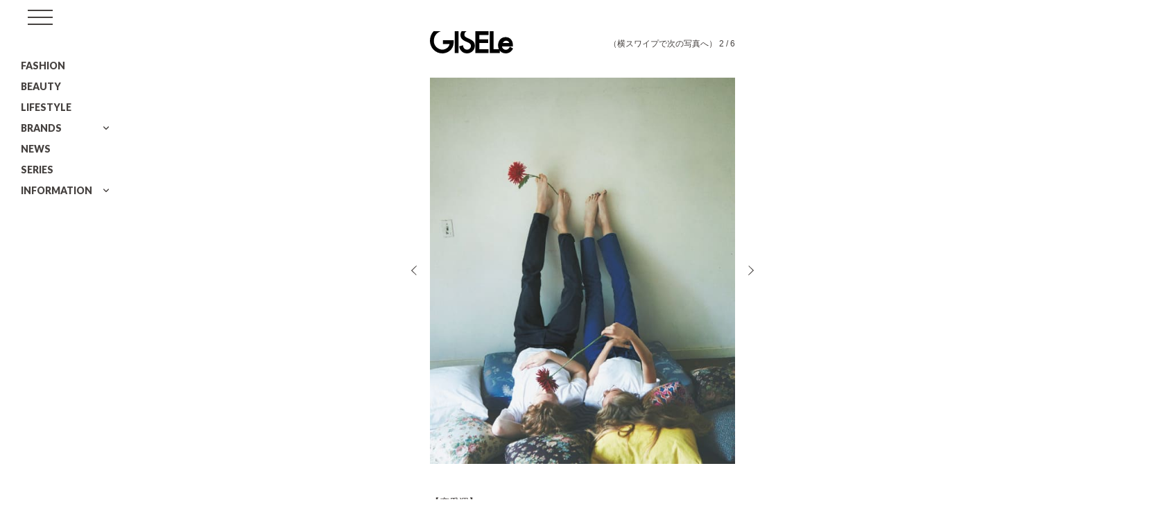

--- FILE ---
content_type: text/html; charset=UTF-8
request_url: https://giseleweb.com/lifestyle/gallery/211884/211963
body_size: 64172
content:
<!DOCTYPE html>
<html lang="ja">

<head>
	<meta charset="UTF-8">
	<meta name="viewport" content="width=device-width, initial-scale=1">
	<link rel="profile" href="https://gmpg.org/xfn/11" />
	<meta name='robots' content='index, follow, max-image-preview:large, max-snippet:-1, max-video-preview:-1' />
	<style>img:is([sizes="auto" i], [sizes^="auto," i]) { contain-intrinsic-size: 3000px 1500px }</style>
	
	<!-- This site is optimized with the Yoast SEO plugin v26.8 - https://yoast.com/product/yoast-seo-wordpress/ -->
	<title>211884_16 | GISELe(ジゼル)</title>
	<link rel="canonical" href="https://giseleweb.com/lifestyle/gallery/211884/211963/" />
	<meta property="og:locale" content="ja_JP" />
	<meta property="og:type" content="article" />
	<meta property="og:title" content="211884_16 | GISELe(ジゼル)" />
	<meta property="og:description" content="【恋愛運】 ー 冒険的な恋愛に走り出した人もいたでしょう。これまで好きになったタイプとはかけ離れていたかもしれませんが、学びは多かったはず。もうすぐ１つの結果が出てくるころです。 ー フリーの人は守備範囲の外を眺めてみて [&hellip;]" />
	<meta property="og:url" content="https://giseleweb.com/lifestyle/gallery/211884/211963/" />
	<meta property="og:site_name" content="GISELe(ジゼル)" />
	<meta property="article:publisher" content="https://www.facebook.com/GISELe.Japan" />
	<meta property="article:modified_time" content="2023-01-29T07:25:13+00:00" />
	<meta property="og:image" content="https://giseleweb.com/lifestyle/gallery/211884/211963" />
	<meta property="og:image:width" content="535" />
	<meta property="og:image:height" content="677" />
	<meta property="og:image:type" content="image/jpeg" />
	<meta name="twitter:card" content="summary_large_image" />
	<meta name="twitter:site" content="@mag_gisele" />
	<script type="application/ld+json" class="yoast-schema-graph">{"@context":"https://schema.org","@graph":[{"@type":"WebPage","@id":"https://giseleweb.com/lifestyle/gallery/211884/211963/","url":"https://giseleweb.com/lifestyle/gallery/211884/211963/","name":"211884_16 | GISELe(ジゼル)","isPartOf":{"@id":"https://giseleweb.com/#website"},"primaryImageOfPage":{"@id":"https://giseleweb.com/lifestyle/gallery/211884/211963/#primaryimage"},"image":{"@id":"https://giseleweb.com/lifestyle/gallery/211884/211963/#primaryimage"},"thumbnailUrl":"https://giseleweb.com/wp-content/uploads/2023/02/211884_16.jpg","datePublished":"2023-01-29T07:23:39+00:00","dateModified":"2023-01-29T07:25:13+00:00","breadcrumb":{"@id":"https://giseleweb.com/lifestyle/gallery/211884/211963/#breadcrumb"},"inLanguage":"ja","potentialAction":[{"@type":"ReadAction","target":["https://giseleweb.com/lifestyle/gallery/211884/211963/"]}]},{"@type":"ImageObject","inLanguage":"ja","@id":"https://giseleweb.com/lifestyle/gallery/211884/211963/#primaryimage","url":"https://giseleweb.com/wp-content/uploads/2023/02/211884_16.jpg","contentUrl":"https://giseleweb.com/wp-content/uploads/2023/02/211884_16.jpg","width":535,"height":677},{"@type":"BreadcrumbList","@id":"https://giseleweb.com/lifestyle/gallery/211884/211963/#breadcrumb","itemListElement":[{"@type":"ListItem","position":1,"name":"Home","item":"https://giseleweb.com/"},{"@type":"ListItem","position":2,"name":"【蠍座】2月の運勢｜タイミングは今「手放すなら？ 距離を置くと？」 (2023年)","item":"https://giseleweb.com/lifestyle/211884/"},{"@type":"ListItem","position":3,"name":"211884_16"}]},{"@type":"WebSite","@id":"https://giseleweb.com/#website","url":"https://giseleweb.com/","name":"GISELe(ジゼル)","description":"雑誌「GISELe」のオフィシャルサイト","publisher":{"@id":"https://giseleweb.com/#organization"},"potentialAction":[{"@type":"SearchAction","target":{"@type":"EntryPoint","urlTemplate":"https://giseleweb.com/?s={search_term_string}"},"query-input":{"@type":"PropertyValueSpecification","valueRequired":true,"valueName":"search_term_string"}}],"inLanguage":"ja"},{"@type":"Organization","@id":"https://giseleweb.com/#organization","name":"GISELe(ジゼル)","url":"https://giseleweb.com/","logo":{"@type":"ImageObject","inLanguage":"ja","@id":"https://giseleweb.com/#/schema/logo/image/","url":"https://giseleweb.com/wp-content/uploads/2022/06/logo.svg","contentUrl":"https://giseleweb.com/wp-content/uploads/2022/06/logo.svg","width":338,"height":90,"caption":"GISELe(ジゼル)"},"image":{"@id":"https://giseleweb.com/#/schema/logo/image/"},"sameAs":["https://www.facebook.com/GISELe.Japan","https://x.com/mag_gisele","https://www.instagram.com/gisele.magazine/?hl=ja","https://jp.pinterest.com/giselemagazine/"]}]}</script>
	<!-- / Yoast SEO plugin. -->


<link rel='dns-prefetch' href='//widgetlogic.org' />
<link rel='dns-prefetch' href='//static.addtoany.com' />
<link rel='dns-prefetch' href='//stats.wp.com' />
<link rel='dns-prefetch' href='//fonts.googleapis.com' />
<link rel='preconnect' href='https://static.addtoany.com' />
<link rel='prefetch' href='https://static.addtoany.com' />
<link rel='prerender' href='https://static.addtoany.com' />
<link rel="alternate" type="application/rss+xml" title="GISELe(ジゼル) &raquo; フィード" href="https://giseleweb.com/feed/" />
<link rel="alternate" type="application/rss+xml" title="GISELe(ジゼル) &raquo; コメントフィード" href="https://giseleweb.com/comments/feed/" />
<script>
window._wpemojiSettings = {"baseUrl":"https:\/\/s.w.org\/images\/core\/emoji\/16.0.1\/72x72\/","ext":".png","svgUrl":"https:\/\/s.w.org\/images\/core\/emoji\/16.0.1\/svg\/","svgExt":".svg","source":{"concatemoji":"https:\/\/giseleweb.com\/wp-includes\/js\/wp-emoji-release.min.js?ver=6.8.3"}};
/*! This file is auto-generated */
!function(s,n){var o,i,e;function c(e){try{var t={supportTests:e,timestamp:(new Date).valueOf()};sessionStorage.setItem(o,JSON.stringify(t))}catch(e){}}function p(e,t,n){e.clearRect(0,0,e.canvas.width,e.canvas.height),e.fillText(t,0,0);var t=new Uint32Array(e.getImageData(0,0,e.canvas.width,e.canvas.height).data),a=(e.clearRect(0,0,e.canvas.width,e.canvas.height),e.fillText(n,0,0),new Uint32Array(e.getImageData(0,0,e.canvas.width,e.canvas.height).data));return t.every(function(e,t){return e===a[t]})}function u(e,t){e.clearRect(0,0,e.canvas.width,e.canvas.height),e.fillText(t,0,0);for(var n=e.getImageData(16,16,1,1),a=0;a<n.data.length;a++)if(0!==n.data[a])return!1;return!0}function f(e,t,n,a){switch(t){case"flag":return n(e,"\ud83c\udff3\ufe0f\u200d\u26a7\ufe0f","\ud83c\udff3\ufe0f\u200b\u26a7\ufe0f")?!1:!n(e,"\ud83c\udde8\ud83c\uddf6","\ud83c\udde8\u200b\ud83c\uddf6")&&!n(e,"\ud83c\udff4\udb40\udc67\udb40\udc62\udb40\udc65\udb40\udc6e\udb40\udc67\udb40\udc7f","\ud83c\udff4\u200b\udb40\udc67\u200b\udb40\udc62\u200b\udb40\udc65\u200b\udb40\udc6e\u200b\udb40\udc67\u200b\udb40\udc7f");case"emoji":return!a(e,"\ud83e\udedf")}return!1}function g(e,t,n,a){var r="undefined"!=typeof WorkerGlobalScope&&self instanceof WorkerGlobalScope?new OffscreenCanvas(300,150):s.createElement("canvas"),o=r.getContext("2d",{willReadFrequently:!0}),i=(o.textBaseline="top",o.font="600 32px Arial",{});return e.forEach(function(e){i[e]=t(o,e,n,a)}),i}function t(e){var t=s.createElement("script");t.src=e,t.defer=!0,s.head.appendChild(t)}"undefined"!=typeof Promise&&(o="wpEmojiSettingsSupports",i=["flag","emoji"],n.supports={everything:!0,everythingExceptFlag:!0},e=new Promise(function(e){s.addEventListener("DOMContentLoaded",e,{once:!0})}),new Promise(function(t){var n=function(){try{var e=JSON.parse(sessionStorage.getItem(o));if("object"==typeof e&&"number"==typeof e.timestamp&&(new Date).valueOf()<e.timestamp+604800&&"object"==typeof e.supportTests)return e.supportTests}catch(e){}return null}();if(!n){if("undefined"!=typeof Worker&&"undefined"!=typeof OffscreenCanvas&&"undefined"!=typeof URL&&URL.createObjectURL&&"undefined"!=typeof Blob)try{var e="postMessage("+g.toString()+"("+[JSON.stringify(i),f.toString(),p.toString(),u.toString()].join(",")+"));",a=new Blob([e],{type:"text/javascript"}),r=new Worker(URL.createObjectURL(a),{name:"wpTestEmojiSupports"});return void(r.onmessage=function(e){c(n=e.data),r.terminate(),t(n)})}catch(e){}c(n=g(i,f,p,u))}t(n)}).then(function(e){for(var t in e)n.supports[t]=e[t],n.supports.everything=n.supports.everything&&n.supports[t],"flag"!==t&&(n.supports.everythingExceptFlag=n.supports.everythingExceptFlag&&n.supports[t]);n.supports.everythingExceptFlag=n.supports.everythingExceptFlag&&!n.supports.flag,n.DOMReady=!1,n.readyCallback=function(){n.DOMReady=!0}}).then(function(){return e}).then(function(){var e;n.supports.everything||(n.readyCallback(),(e=n.source||{}).concatemoji?t(e.concatemoji):e.wpemoji&&e.twemoji&&(t(e.twemoji),t(e.wpemoji)))}))}((window,document),window._wpemojiSettings);
</script>
<link rel='stylesheet' id='beard-bear-media-fonts-css' href='https://fonts.googleapis.com/css2?family=Lato%3Aital%2Cwght%400%2C400%3B0%2C700%3B0%2C900%3B1%2C400%3B1%2C700%3B1%2C900&#038;display=swap' media='all' />
<link rel='stylesheet' id='ress-css' href='https://giseleweb.com/wp-content/themes/gisele-web/assets/vendor/css/ress.min.css?ver=5.0.2' media='all' />
<link rel='stylesheet' id='swiper-css' href='https://giseleweb.com/wp-content/themes/gisele-web/assets/vendor/css/swiper.min.css?ver=1734677388' media='all' />
<link rel='stylesheet' id='style-css' href='https://giseleweb.com/wp-content/themes/gisele-web-pc/assets/css/style.css?ver=1754541588' media='all' />
<style id='wp-emoji-styles-inline-css'>

	img.wp-smiley, img.emoji {
		display: inline !important;
		border: none !important;
		box-shadow: none !important;
		height: 1em !important;
		width: 1em !important;
		margin: 0 0.07em !important;
		vertical-align: -0.1em !important;
		background: none !important;
		padding: 0 !important;
	}
</style>
<link rel='stylesheet' id='wp-block-library-css' href='https://giseleweb.com/wp-includes/css/dist/block-library/style.min.css?ver=6.8.3' media='all' />
<style id='wp-block-library-theme-inline-css'>
.wp-block-audio :where(figcaption){color:#555;font-size:13px;text-align:center}.is-dark-theme .wp-block-audio :where(figcaption){color:#ffffffa6}.wp-block-audio{margin:0 0 1em}.wp-block-code{border:1px solid #ccc;border-radius:4px;font-family:Menlo,Consolas,monaco,monospace;padding:.8em 1em}.wp-block-embed :where(figcaption){color:#555;font-size:13px;text-align:center}.is-dark-theme .wp-block-embed :where(figcaption){color:#ffffffa6}.wp-block-embed{margin:0 0 1em}.blocks-gallery-caption{color:#555;font-size:13px;text-align:center}.is-dark-theme .blocks-gallery-caption{color:#ffffffa6}:root :where(.wp-block-image figcaption){color:#555;font-size:13px;text-align:center}.is-dark-theme :root :where(.wp-block-image figcaption){color:#ffffffa6}.wp-block-image{margin:0 0 1em}.wp-block-pullquote{border-bottom:4px solid;border-top:4px solid;color:currentColor;margin-bottom:1.75em}.wp-block-pullquote cite,.wp-block-pullquote footer,.wp-block-pullquote__citation{color:currentColor;font-size:.8125em;font-style:normal;text-transform:uppercase}.wp-block-quote{border-left:.25em solid;margin:0 0 1.75em;padding-left:1em}.wp-block-quote cite,.wp-block-quote footer{color:currentColor;font-size:.8125em;font-style:normal;position:relative}.wp-block-quote:where(.has-text-align-right){border-left:none;border-right:.25em solid;padding-left:0;padding-right:1em}.wp-block-quote:where(.has-text-align-center){border:none;padding-left:0}.wp-block-quote.is-large,.wp-block-quote.is-style-large,.wp-block-quote:where(.is-style-plain){border:none}.wp-block-search .wp-block-search__label{font-weight:700}.wp-block-search__button{border:1px solid #ccc;padding:.375em .625em}:where(.wp-block-group.has-background){padding:1.25em 2.375em}.wp-block-separator.has-css-opacity{opacity:.4}.wp-block-separator{border:none;border-bottom:2px solid;margin-left:auto;margin-right:auto}.wp-block-separator.has-alpha-channel-opacity{opacity:1}.wp-block-separator:not(.is-style-wide):not(.is-style-dots){width:100px}.wp-block-separator.has-background:not(.is-style-dots){border-bottom:none;height:1px}.wp-block-separator.has-background:not(.is-style-wide):not(.is-style-dots){height:2px}.wp-block-table{margin:0 0 1em}.wp-block-table td,.wp-block-table th{word-break:normal}.wp-block-table :where(figcaption){color:#555;font-size:13px;text-align:center}.is-dark-theme .wp-block-table :where(figcaption){color:#ffffffa6}.wp-block-video :where(figcaption){color:#555;font-size:13px;text-align:center}.is-dark-theme .wp-block-video :where(figcaption){color:#ffffffa6}.wp-block-video{margin:0 0 1em}:root :where(.wp-block-template-part.has-background){margin-bottom:0;margin-top:0;padding:1.25em 2.375em}
</style>
<style id='classic-theme-styles-inline-css'>
/*! This file is auto-generated */
.wp-block-button__link{color:#fff;background-color:#32373c;border-radius:9999px;box-shadow:none;text-decoration:none;padding:calc(.667em + 2px) calc(1.333em + 2px);font-size:1.125em}.wp-block-file__button{background:#32373c;color:#fff;text-decoration:none}
</style>
<style id='safe-svg-svg-icon-style-inline-css'>
.safe-svg-cover{text-align:center}.safe-svg-cover .safe-svg-inside{display:inline-block;max-width:100%}.safe-svg-cover svg{fill:currentColor;height:100%;max-height:100%;max-width:100%;width:100%}

</style>
<link rel='stylesheet' id='mediaelement-css' href='https://giseleweb.com/wp-includes/js/mediaelement/mediaelementplayer-legacy.min.css?ver=4.2.17' media='all' />
<link rel='stylesheet' id='wp-mediaelement-css' href='https://giseleweb.com/wp-includes/js/mediaelement/wp-mediaelement.min.css?ver=6.8.3' media='all' />
<style id='jetpack-sharing-buttons-style-inline-css'>
.jetpack-sharing-buttons__services-list{display:flex;flex-direction:row;flex-wrap:wrap;gap:0;list-style-type:none;margin:5px;padding:0}.jetpack-sharing-buttons__services-list.has-small-icon-size{font-size:12px}.jetpack-sharing-buttons__services-list.has-normal-icon-size{font-size:16px}.jetpack-sharing-buttons__services-list.has-large-icon-size{font-size:24px}.jetpack-sharing-buttons__services-list.has-huge-icon-size{font-size:36px}@media print{.jetpack-sharing-buttons__services-list{display:none!important}}.editor-styles-wrapper .wp-block-jetpack-sharing-buttons{gap:0;padding-inline-start:0}ul.jetpack-sharing-buttons__services-list.has-background{padding:1.25em 2.375em}
</style>
<link rel='stylesheet' id='block-widget-css' href='https://giseleweb.com/wp-content/plugins/widget-logic/block_widget/css/widget.css?ver=1768231929' media='all' />
<style id='global-styles-inline-css'>
:root{--wp--preset--aspect-ratio--square: 1;--wp--preset--aspect-ratio--4-3: 4/3;--wp--preset--aspect-ratio--3-4: 3/4;--wp--preset--aspect-ratio--3-2: 3/2;--wp--preset--aspect-ratio--2-3: 2/3;--wp--preset--aspect-ratio--16-9: 16/9;--wp--preset--aspect-ratio--9-16: 9/16;--wp--preset--color--black: #45413F;--wp--preset--color--cyan-bluish-gray: #abb8c3;--wp--preset--color--white: #FFFFFF;--wp--preset--color--pale-pink: #f78da7;--wp--preset--color--vivid-red: #cf2e2e;--wp--preset--color--luminous-vivid-orange: #ff6900;--wp--preset--color--luminous-vivid-amber: #fcb900;--wp--preset--color--light-green-cyan: #7bdcb5;--wp--preset--color--vivid-green-cyan: #00d084;--wp--preset--color--pale-cyan-blue: #8ed1fc;--wp--preset--color--vivid-cyan-blue: #0693e3;--wp--preset--color--vivid-purple: #9b51e0;--wp--preset--color--red: #BE1E1E;--wp--preset--color--gray-50: #F8F8F8;--wp--preset--color--gray-100: #DEDDDD;--wp--preset--color--gray-200: #D3D3D4;--wp--preset--color--gray-300: #BAB9B8;--wp--preset--color--gray-400: #A6A5A4;--wp--preset--color--gray-500: #969493;--wp--preset--color--gray-600: #817F7E;--wp--preset--color--gray-700: #706D6B;--wp--preset--color--gray-800: #5E5B59;--wp--preset--color--gray-900: #45413F;--wp--preset--gradient--vivid-cyan-blue-to-vivid-purple: linear-gradient(135deg,rgba(6,147,227,1) 0%,rgb(155,81,224) 100%);--wp--preset--gradient--light-green-cyan-to-vivid-green-cyan: linear-gradient(135deg,rgb(122,220,180) 0%,rgb(0,208,130) 100%);--wp--preset--gradient--luminous-vivid-amber-to-luminous-vivid-orange: linear-gradient(135deg,rgba(252,185,0,1) 0%,rgba(255,105,0,1) 100%);--wp--preset--gradient--luminous-vivid-orange-to-vivid-red: linear-gradient(135deg,rgba(255,105,0,1) 0%,rgb(207,46,46) 100%);--wp--preset--gradient--very-light-gray-to-cyan-bluish-gray: linear-gradient(135deg,rgb(238,238,238) 0%,rgb(169,184,195) 100%);--wp--preset--gradient--cool-to-warm-spectrum: linear-gradient(135deg,rgb(74,234,220) 0%,rgb(151,120,209) 20%,rgb(207,42,186) 40%,rgb(238,44,130) 60%,rgb(251,105,98) 80%,rgb(254,248,76) 100%);--wp--preset--gradient--blush-light-purple: linear-gradient(135deg,rgb(255,206,236) 0%,rgb(152,150,240) 100%);--wp--preset--gradient--blush-bordeaux: linear-gradient(135deg,rgb(254,205,165) 0%,rgb(254,45,45) 50%,rgb(107,0,62) 100%);--wp--preset--gradient--luminous-dusk: linear-gradient(135deg,rgb(255,203,112) 0%,rgb(199,81,192) 50%,rgb(65,88,208) 100%);--wp--preset--gradient--pale-ocean: linear-gradient(135deg,rgb(255,245,203) 0%,rgb(182,227,212) 50%,rgb(51,167,181) 100%);--wp--preset--gradient--electric-grass: linear-gradient(135deg,rgb(202,248,128) 0%,rgb(113,206,126) 100%);--wp--preset--gradient--midnight: linear-gradient(135deg,rgb(2,3,129) 0%,rgb(40,116,252) 100%);--wp--preset--font-size--small: 13px;--wp--preset--font-size--medium: 20px;--wp--preset--font-size--large: 36px;--wp--preset--font-size--x-large: 42px;--wp--preset--font-size--fontsize-100: 12px;--wp--preset--font-size--fontsize-200: 14px;--wp--preset--font-size--fontsize-300: 16px;--wp--preset--font-size--fontsize-400: 18px;--wp--preset--font-size--fontsize-500: 20px;--wp--preset--font-size--fontsize-600: 24px;--wp--preset--font-size--fontsize-700: 26px;--wp--preset--font-size--fontsize-800: 30px;--wp--preset--font-size--fontsize-900: 36px;--wp--preset--spacing--20: 0.44rem;--wp--preset--spacing--30: 0.67rem;--wp--preset--spacing--40: 1rem;--wp--preset--spacing--50: 1.5rem;--wp--preset--spacing--60: 2.25rem;--wp--preset--spacing--70: 3.38rem;--wp--preset--spacing--80: 5.06rem;--wp--preset--shadow--natural: 6px 6px 9px rgba(0, 0, 0, 0.2);--wp--preset--shadow--deep: 12px 12px 50px rgba(0, 0, 0, 0.4);--wp--preset--shadow--sharp: 6px 6px 0px rgba(0, 0, 0, 0.2);--wp--preset--shadow--outlined: 6px 6px 0px -3px rgba(255, 255, 255, 1), 6px 6px rgba(0, 0, 0, 1);--wp--preset--shadow--crisp: 6px 6px 0px rgba(0, 0, 0, 1);}:where(.is-layout-flex){gap: 0.5em;}:where(.is-layout-grid){gap: 0.5em;}body .is-layout-flex{display: flex;}.is-layout-flex{flex-wrap: wrap;align-items: center;}.is-layout-flex > :is(*, div){margin: 0;}body .is-layout-grid{display: grid;}.is-layout-grid > :is(*, div){margin: 0;}:where(.wp-block-columns.is-layout-flex){gap: 2em;}:where(.wp-block-columns.is-layout-grid){gap: 2em;}:where(.wp-block-post-template.is-layout-flex){gap: 1.25em;}:where(.wp-block-post-template.is-layout-grid){gap: 1.25em;}.has-black-color{color: var(--wp--preset--color--black) !important;}.has-cyan-bluish-gray-color{color: var(--wp--preset--color--cyan-bluish-gray) !important;}.has-white-color{color: var(--wp--preset--color--white) !important;}.has-pale-pink-color{color: var(--wp--preset--color--pale-pink) !important;}.has-vivid-red-color{color: var(--wp--preset--color--vivid-red) !important;}.has-luminous-vivid-orange-color{color: var(--wp--preset--color--luminous-vivid-orange) !important;}.has-luminous-vivid-amber-color{color: var(--wp--preset--color--luminous-vivid-amber) !important;}.has-light-green-cyan-color{color: var(--wp--preset--color--light-green-cyan) !important;}.has-vivid-green-cyan-color{color: var(--wp--preset--color--vivid-green-cyan) !important;}.has-pale-cyan-blue-color{color: var(--wp--preset--color--pale-cyan-blue) !important;}.has-vivid-cyan-blue-color{color: var(--wp--preset--color--vivid-cyan-blue) !important;}.has-vivid-purple-color{color: var(--wp--preset--color--vivid-purple) !important;}.has-black-background-color{background-color: var(--wp--preset--color--black) !important;}.has-cyan-bluish-gray-background-color{background-color: var(--wp--preset--color--cyan-bluish-gray) !important;}.has-white-background-color{background-color: var(--wp--preset--color--white) !important;}.has-pale-pink-background-color{background-color: var(--wp--preset--color--pale-pink) !important;}.has-vivid-red-background-color{background-color: var(--wp--preset--color--vivid-red) !important;}.has-luminous-vivid-orange-background-color{background-color: var(--wp--preset--color--luminous-vivid-orange) !important;}.has-luminous-vivid-amber-background-color{background-color: var(--wp--preset--color--luminous-vivid-amber) !important;}.has-light-green-cyan-background-color{background-color: var(--wp--preset--color--light-green-cyan) !important;}.has-vivid-green-cyan-background-color{background-color: var(--wp--preset--color--vivid-green-cyan) !important;}.has-pale-cyan-blue-background-color{background-color: var(--wp--preset--color--pale-cyan-blue) !important;}.has-vivid-cyan-blue-background-color{background-color: var(--wp--preset--color--vivid-cyan-blue) !important;}.has-vivid-purple-background-color{background-color: var(--wp--preset--color--vivid-purple) !important;}.has-black-border-color{border-color: var(--wp--preset--color--black) !important;}.has-cyan-bluish-gray-border-color{border-color: var(--wp--preset--color--cyan-bluish-gray) !important;}.has-white-border-color{border-color: var(--wp--preset--color--white) !important;}.has-pale-pink-border-color{border-color: var(--wp--preset--color--pale-pink) !important;}.has-vivid-red-border-color{border-color: var(--wp--preset--color--vivid-red) !important;}.has-luminous-vivid-orange-border-color{border-color: var(--wp--preset--color--luminous-vivid-orange) !important;}.has-luminous-vivid-amber-border-color{border-color: var(--wp--preset--color--luminous-vivid-amber) !important;}.has-light-green-cyan-border-color{border-color: var(--wp--preset--color--light-green-cyan) !important;}.has-vivid-green-cyan-border-color{border-color: var(--wp--preset--color--vivid-green-cyan) !important;}.has-pale-cyan-blue-border-color{border-color: var(--wp--preset--color--pale-cyan-blue) !important;}.has-vivid-cyan-blue-border-color{border-color: var(--wp--preset--color--vivid-cyan-blue) !important;}.has-vivid-purple-border-color{border-color: var(--wp--preset--color--vivid-purple) !important;}.has-vivid-cyan-blue-to-vivid-purple-gradient-background{background: var(--wp--preset--gradient--vivid-cyan-blue-to-vivid-purple) !important;}.has-light-green-cyan-to-vivid-green-cyan-gradient-background{background: var(--wp--preset--gradient--light-green-cyan-to-vivid-green-cyan) !important;}.has-luminous-vivid-amber-to-luminous-vivid-orange-gradient-background{background: var(--wp--preset--gradient--luminous-vivid-amber-to-luminous-vivid-orange) !important;}.has-luminous-vivid-orange-to-vivid-red-gradient-background{background: var(--wp--preset--gradient--luminous-vivid-orange-to-vivid-red) !important;}.has-very-light-gray-to-cyan-bluish-gray-gradient-background{background: var(--wp--preset--gradient--very-light-gray-to-cyan-bluish-gray) !important;}.has-cool-to-warm-spectrum-gradient-background{background: var(--wp--preset--gradient--cool-to-warm-spectrum) !important;}.has-blush-light-purple-gradient-background{background: var(--wp--preset--gradient--blush-light-purple) !important;}.has-blush-bordeaux-gradient-background{background: var(--wp--preset--gradient--blush-bordeaux) !important;}.has-luminous-dusk-gradient-background{background: var(--wp--preset--gradient--luminous-dusk) !important;}.has-pale-ocean-gradient-background{background: var(--wp--preset--gradient--pale-ocean) !important;}.has-electric-grass-gradient-background{background: var(--wp--preset--gradient--electric-grass) !important;}.has-midnight-gradient-background{background: var(--wp--preset--gradient--midnight) !important;}.has-small-font-size{font-size: var(--wp--preset--font-size--small) !important;}.has-medium-font-size{font-size: var(--wp--preset--font-size--medium) !important;}.has-large-font-size{font-size: var(--wp--preset--font-size--large) !important;}.has-x-large-font-size{font-size: var(--wp--preset--font-size--x-large) !important;}
:where(.wp-block-post-template.is-layout-flex){gap: 1.25em;}:where(.wp-block-post-template.is-layout-grid){gap: 1.25em;}
:where(.wp-block-columns.is-layout-flex){gap: 2em;}:where(.wp-block-columns.is-layout-grid){gap: 2em;}
:root :where(.wp-block-pullquote){font-size: 1.5em;line-height: 1.6;}
</style>
<script id="jquery-core-js-extra">
var image_data = {"customNextPageImage":"https:\/\/giseleweb.com\/wp-content\/plugins\/beard-bear-custom-nextpage-lite\/blocks\/..\/admin\/tinymce\/plugins\/customnextpage\/img\/custom-next-page.png"};
</script>
<script src="https://giseleweb.com/wp-includes/js/jquery/jquery.min.js?ver=3.7.1" id="jquery-core-js"></script>
<script src="https://giseleweb.com/wp-includes/js/jquery/jquery-migrate.min.js?ver=3.4.1" id="jquery-migrate-js"></script>
<link rel="https://api.w.org/" href="https://giseleweb.com/wp-json/" /><link rel="alternate" title="JSON" type="application/json" href="https://giseleweb.com/wp-json/wp/v2/media/211963" /><link rel="EditURI" type="application/rsd+xml" title="RSD" href="https://giseleweb.com/xmlrpc.php?rsd" />
<meta name="generator" content="WordPress 6.8.3" />
<link rel='shortlink' href='https://giseleweb.com/?p=211963' />
<link rel="alternate" title="oEmbed (JSON)" type="application/json+oembed" href="https://giseleweb.com/wp-json/oembed/1.0/embed?url=https%3A%2F%2Fgiseleweb.com%2Flifestyle%2Fgallery%2F211884%2F211963" />
<link rel="alternate" title="oEmbed (XML)" type="text/xml+oembed" href="https://giseleweb.com/wp-json/oembed/1.0/embed?url=https%3A%2F%2Fgiseleweb.com%2Flifestyle%2Fgallery%2F211884%2F211963&#038;format=xml" />
	<style type="text/css">
		.site-logo a svg {
			fill: #000000;
		}
	</style>
	<!-- Google Tag Manager -->
<script>(function(w,d,s,l,i){w[l]=w[l]||[];w[l].push({'gtm.start':
new Date().getTime(),event:'gtm.js'});var f=d.getElementsByTagName(s)[0],
j=d.createElement(s),dl=l!='dataLayer'?'&l='+l:'';j.async=true;j.src=
'https://www.googletagmanager.com/gtm.js?id='+i+dl;f.parentNode.insertBefore(j,f);
})(window,document,'script','dataLayer','GTM-N4QZGNP');</script>
<!-- End Google Tag Manager -->	<style>img#wpstats{display:none}</style>
		      <meta name="onesignal" content="wordpress-plugin"/>
            <script>

      window.OneSignalDeferred = window.OneSignalDeferred || [];

      OneSignalDeferred.push(function(OneSignal) {
        var oneSignal_options = {};
        window._oneSignalInitOptions = oneSignal_options;

        oneSignal_options['serviceWorkerParam'] = { scope: '/wp-content/plugins/onesignal-free-web-push-notifications/sdk_files/push/onesignal/' };
oneSignal_options['serviceWorkerPath'] = 'OneSignalSDKWorker.js';

        OneSignal.Notifications.setDefaultUrl("https://giseleweb.com");

        oneSignal_options['wordpress'] = true;
oneSignal_options['appId'] = '0a81b5e5-3d08-4f7f-8169-03ff6a6761e4';
oneSignal_options['allowLocalhostAsSecureOrigin'] = true;
oneSignal_options['welcomeNotification'] = { };
oneSignal_options['welcomeNotification']['title'] = "";
oneSignal_options['welcomeNotification']['message'] = "";
oneSignal_options['path'] = "https://giseleweb.com/wp-content/plugins/onesignal-free-web-push-notifications/sdk_files/";
oneSignal_options['promptOptions'] = { };
oneSignal_options['promptOptions']['actionMessage'] = "GISELeから最新のコンテンツをお届けします";
oneSignal_options['promptOptions']['acceptButtonText'] = "受け取る";
oneSignal_options['promptOptions']['cancelButtonText'] = "キャンセル";
              OneSignal.init(window._oneSignalInitOptions);
              OneSignal.Slidedown.promptPush()      });

      function documentInitOneSignal() {
        var oneSignal_elements = document.getElementsByClassName("OneSignal-prompt");

        var oneSignalLinkClickHandler = function(event) { OneSignal.Notifications.requestPermission(); event.preventDefault(); };        for(var i = 0; i < oneSignal_elements.length; i++)
          oneSignal_elements[i].addEventListener('click', oneSignalLinkClickHandler, false);
      }

      if (document.readyState === 'complete') {
           documentInitOneSignal();
      }
      else {
           window.addEventListener("load", function(event){
               documentInitOneSignal();
          });
      }
    </script>
<link rel="icon" href="https://giseleweb.com/wp-content/uploads/2022/08/cropped-ファビコン-1-32x32.png" sizes="32x32" />
<link rel="icon" href="https://giseleweb.com/wp-content/uploads/2022/08/cropped-ファビコン-1-192x192.png" sizes="192x192" />
<link rel="apple-touch-icon" href="https://giseleweb.com/wp-content/uploads/2022/08/cropped-ファビコン-1-180x180.png" />
<meta name="msapplication-TileImage" content="https://giseleweb.com/wp-content/uploads/2022/08/cropped-ファビコン-1-270x270.png" />
		<style id="wp-custom-css">
			.gallery-attachment .post-thumbnail img {
	object-fit: contain;
}

.gallery-attachment .post-thumbnail video {
	object-fit: contain;
}

.style-search-attachment .post-thumbnail img{
	object-fit: contain;
}

.style-search-attachment .post-thumbnail video {
		object-fit: contain;
}

.post-wrap .entry-content .beard-bear-swiper-block-wrap .swiper-slide img {
	object-fit: contain;
}

.entry-tags {
	flex-wrap: wrap;
}

.post-wrap .entry-tags .entry-tag {
	margin: 12px 12px 0 12px;
}
/*TOPへ戻るボタン位置*/
#scroll-top{
bottom: 55px;
}

/*ウィジェット横の疑似要素の色を透明に変更*/
.widget_block-default-inner::after,
.widget_block-default-inner::before {
	background-color: transparent;
}		</style>
		<!-- Ad Management 基本設定head内 -->
<!-- PC head内 -->
<!-- ヘッダー -->
<!-- GAMスクリプトの読み込み -->
<script async src="https://securepubads.g.doubleclick.net/tag/js/gpt.js"></script>
<script src="https://one.adingo.jp/tag/giseleweb/6f451a0b-1b6b-416c-b5d9-0a3c46d07804.js"></script>
<!-- ここまで -->

<!-- OUTBRAIN head -->
<script type="text/javascript" async="async" src="//widgets.outbrain.com/outbrain.js"></script>
<!-- /OUTBRAIN head -->
<!-- /Ad Management 基本設定head内 -->
</head>

<body id="body" class="attachment wp-singular attachment-template-default single single-attachment postid-211963 attachmentid-211963 attachment-jpeg wp-custom-logo wp-embed-responsive wp-theme-gisele-web wp-child-theme-gisele-web-pc">
	<!-- Google Tag Manager (noscript) -->
<noscript><iframe src="https://www.googletagmanager.com/ns.html?id=GTM-N4QZGNP"
height="0" width="0" style="display:none;visibility:hidden"></iframe></noscript>
<!-- End Google Tag Manager (noscript) --><!-- Ad Management 基本設定bodyタグ直後 -->
<!-- PC bodyタグ直後 -->
<!-- /Ad Management 基本設定bodyタグ直後 -->
	<div id="page" class="hfeed site">
                <aside id="sidebar">
	<input type="checkbox" id="sidebar-switch">
	<label for="sidebar-switch" class="sidebar-switch-button open">
		<span></span>
		<span></span>
		<span></span>
	</label>
			<div class="sidebar-top-site-logo"><a href="https://giseleweb.com/" class="custom-logo-link" rel="home"><?xml version="1.0" encoding="UTF-8"?> <svg xmlns="http://www.w3.org/2000/svg" viewBox="0 0 338 90" width="338" height="90"><g clip-path="url(#a)"><path d="M309.42 38.56c5.75 0 10.89 3.86 13.09 9.35h-26.78c2.25-5.36 7.78-9.35 13.69-9.35Zm15.21 23.91-1.39 2.5c-3.92 7.08-8.67 10.37-14.96 10.37-8.19 0-14.41-5.53-15.69-13.5h44.56s.22-2.7.22-5.11c0-9.44-3.14-18.11-8.78-24.07-5.4-5.72-12.77-8.75-21.29-8.75-9.35 0-17.22 3.5-22.77 10.13-5.05 6.03-7.84 14.43-7.84 23.64 0 5.77 1.24 11.04 3.46 15.59.41.85 1.24 2.27 1.24 2.27C286.7 84.44 296.12 90 307.54 90c12.59 0 22.86-6.24 28.93-17.58l1.29-2.41-13.13-7.54Z"></path><path d="M258.58 73.27V.02H242.71v88.4h41.22V73.28l-1.23-.01h-24.12ZM197.17.02h-12.48v88.4h53.38V73.27h-37.51V48.03h36.32V32.88h-36.32V15.49h37.51V.02L235.25 0l-38.08.02ZM158.67 30.36s-2.98-1.19-6.14-2.7c-7.54-3.61-12.77-6.22-12.77-13.65 0-10.27 9.6-13.99 9.6-13.99H129s-5 4.45-5 15.49c0 13.18 8.47 20.1 21.64 26.09 6.51 2.96 20.9 6.95 20.9 18.15 0 8.33-7.21 15.1-16.08 15.1-7.96 0-14.38-6.02-15.61-14.64l-.46-3.18-15.62 4.38.53 2.57C122.54 79.79 134.87 90 150.7 90c17.78 0 31.71-13.71 31.71-31.22 0-16.61-11.73-23.15-23.74-28.42ZM100.46.02v88.4h15.88V.02h-15.88ZM96.38 36.58H52.53v15.14h27.13c-1.74 13.95-16.22 23.13-29.79 23.13-8.15 0-17.38-4.17-24.09-10.88-6.38-6.49-9.9-15.01-9.9-23.97C15.87 12.73 35 3.28 44.19.02H15.05C4.26 10.98 0 25.29 0 39.89c0 11.55 5.25 25.8 14.78 35.33C24.31 84.75 36.85 90 50.11 90c13.81 0 27.32-6.11 36.14-16.33 8.82-10.22 10.45-21.11 10.19-34.32l-.06-2.77Z"></path></g><defs><clipPath id="a"><path d="M0 0h337.41v90H0z"></path></clipPath></defs></svg> </a><span class="screen-reader-text">GISELe(ジゼル)</span></div>			<nav id="floating-menu-container" class="floating-menu-container"><ul id="floating-menu" class="floating-menu"><li id="menu-item-211" class="menu-item menu-item-type-taxonomy menu-item-object-category menu-item-211"><a href="https://giseleweb.com/category/fashion/">FASHION</a></li>
<li id="menu-item-217" class="menu-item menu-item-type-taxonomy menu-item-object-category menu-item-217"><a href="https://giseleweb.com/category/beauty/">BEAUTY</a></li>
<li id="menu-item-223" class="menu-item menu-item-type-taxonomy menu-item-object-category menu-item-223"><a href="https://giseleweb.com/category/lifestyle/">LIFESTYLE</a></li>
<li id="menu-item-470802" class="menu-item menu-item-type-taxonomy menu-item-object-category menu-item-has-children menu-item-470802"><p class="menu-item-text">BRANDS</p>
<ul class="sub-menu">
	<li id="menu-item-470803" class="menu-item menu-item-type-taxonomy menu-item-object-category menu-item-470803"><a href="https://giseleweb.com/category/brands/diesel/">DIESEL</a></li>
	<li id="menu-item-473588" class="menu-item menu-item-type-taxonomy menu-item-object-category menu-item-473588"><a href="https://giseleweb.com/category/brands/something/">SOMETHING</a></li>
</ul>
</li>
<li id="menu-item-228" class="menu-item menu-item-type-taxonomy menu-item-object-category menu-item-228"><a href="https://giseleweb.com/category/news/">NEWS</a></li>
<li id="menu-item-229" class="menu-item menu-item-type-taxonomy menu-item-object-category menu-item-229"><a href="https://giseleweb.com/category/series/">SERIES</a></li>
<li id="menu-item-241" class="menu-item menu-item-type-taxonomy menu-item-object-category menu-item-has-children menu-item-241"><p class="menu-item-text">INFORMATION</p>
<ul class="sub-menu">
	<li id="menu-item-243" class="menu-item menu-item-type-post_type menu-item-object-page menu-item-243"><a href="https://giseleweb.com/magazines/">MAGAZINE</a></li>
	<li id="menu-item-244" class="menu-item menu-item-type-custom menu-item-object-custom menu-item-244"><a href="/magazines/backnumber">BACK NUMBER</a></li>
	<li id="menu-item-166963" class="menu-item menu-item-type-taxonomy menu-item-object-category menu-item-166963"><a href="https://giseleweb.com/category/information/from-gisele/">FROM GISELe</a></li>
</ul>
</li>
</ul></nav>		<div class="sidebar-wrap">
		<label for="sidebar-switch" class="sidebar-switch-button close">
			<span></span>
			<span></span>
			<span></span>
		</label>
					<div class="sidebar-site-logo"><a href="https://giseleweb.com/" class="custom-logo-link" rel="home"><?xml version="1.0" encoding="UTF-8"?> <svg xmlns="http://www.w3.org/2000/svg" viewBox="0 0 338 90" width="338" height="90"><g clip-path="url(#a)"><path d="M309.42 38.56c5.75 0 10.89 3.86 13.09 9.35h-26.78c2.25-5.36 7.78-9.35 13.69-9.35Zm15.21 23.91-1.39 2.5c-3.92 7.08-8.67 10.37-14.96 10.37-8.19 0-14.41-5.53-15.69-13.5h44.56s.22-2.7.22-5.11c0-9.44-3.14-18.11-8.78-24.07-5.4-5.72-12.77-8.75-21.29-8.75-9.35 0-17.22 3.5-22.77 10.13-5.05 6.03-7.84 14.43-7.84 23.64 0 5.77 1.24 11.04 3.46 15.59.41.85 1.24 2.27 1.24 2.27C286.7 84.44 296.12 90 307.54 90c12.59 0 22.86-6.24 28.93-17.58l1.29-2.41-13.13-7.54Z"></path><path d="M258.58 73.27V.02H242.71v88.4h41.22V73.28l-1.23-.01h-24.12ZM197.17.02h-12.48v88.4h53.38V73.27h-37.51V48.03h36.32V32.88h-36.32V15.49h37.51V.02L235.25 0l-38.08.02ZM158.67 30.36s-2.98-1.19-6.14-2.7c-7.54-3.61-12.77-6.22-12.77-13.65 0-10.27 9.6-13.99 9.6-13.99H129s-5 4.45-5 15.49c0 13.18 8.47 20.1 21.64 26.09 6.51 2.96 20.9 6.95 20.9 18.15 0 8.33-7.21 15.1-16.08 15.1-7.96 0-14.38-6.02-15.61-14.64l-.46-3.18-15.62 4.38.53 2.57C122.54 79.79 134.87 90 150.7 90c17.78 0 31.71-13.71 31.71-31.22 0-16.61-11.73-23.15-23.74-28.42ZM100.46.02v88.4h15.88V.02h-15.88ZM96.38 36.58H52.53v15.14h27.13c-1.74 13.95-16.22 23.13-29.79 23.13-8.15 0-17.38-4.17-24.09-10.88-6.38-6.49-9.9-15.01-9.9-23.97C15.87 12.73 35 3.28 44.19.02H15.05C4.26 10.98 0 25.29 0 39.89c0 11.55 5.25 25.8 14.78 35.33C24.31 84.75 36.85 90 50.11 90c13.81 0 27.32-6.11 36.14-16.33 8.82-10.22 10.45-21.11 10.19-34.32l-.06-2.77Z"></path></g><defs><clipPath id="a"><path d="M0 0h337.41v90H0z"></path></clipPath></defs></svg> </a><span class="screen-reader-text">GISELe(ジゼル)</span></div>		        			<div class="site-description">雑誌「GISELe」のオフィシャルサイト</div><!-- .site-description -->						
    <aside class="widget hamburger-top-content widget_nav_menu"><nav class="menu-sns-icon-menu-container" aria-label="メニュー"><ul id="menu-sns-icon-menu" class="menu"><li id="menu-item-205" class="menu-item menu-item-type-custom menu-item-object-custom menu-item-205"><a target="_blank" href="https://www.instagram.com/gisele.magazine/"><i class="fa-classic fa-brands fa-instagram" aria-hidden="true"></i></a></li>
<li id="menu-item-265979" class="menu-item menu-item-type-custom menu-item-object-custom menu-item-265979"><a target="_blank" href="https://www.pinterest.jp/giselemagazine/"><i class="fa-classic fa-brands fa-pinterest" aria-hidden="true"></i></a></li>
<li id="menu-item-208" class="menu-item menu-item-type-custom menu-item-object-custom menu-item-208"><a target="_blank" href="https://www.facebook.com/GISELe.Japan"><i class="fa-classic fa-brands fa-facebook-f" aria-hidden="true"></i></a></li>
<li id="menu-item-209" class="menu-item menu-item-type-custom menu-item-object-custom menu-item-209"><a target="_blank" href="https://twitter.com/mag_gisele"><i class="fa-classic fa-brands fa-x-twitter" aria-hidden="true"></i></a></li>
</ul></nav></aside><aside class="widget hamburger-top-content widget_search"><form role="search" method="get" class="search-form"
	action="https://giseleweb.com/">
	<label for="search-697ce13748313">
		<span class="screen-reader-text">キーワードで検索</span>
        <i class="fas fa-search"></i>
		<input type="search" id="search-697ce13748313" class="search-field"
			placeholder="キーワードで検索" value="" name="s" />
	</label>
</form>
</aside><aside class="widget hamburger-top-content widget_beard-bear-hottest-words"><div class="widget_block_content widget_block_content-hottest_words">
<h2 class="widget-title">HOTTEST WORDS</h2><ul class="hottest-words-tags">
<li>
<a href="https://giseleweb.com/tag/%e3%83%87%e3%83%8b%e3%83%a0/">デニム</a>
</a>
<li>
<a href="https://giseleweb.com/tag/%e3%83%97%e3%83%ad%e3%81%ae%e3%81%8a%e3%81%99%e3%81%99%e3%82%81/">プロのおすすめ</a>
</a>
<li>
<a href="https://giseleweb.com/tag/%e3%83%8f%e3%82%a4%e3%82%b3%e3%82%b9%e3%83%91/">ハイコスパ</a>
</a>
<li>
<a href="https://giseleweb.com/tag/%e7%9d%80%e5%9b%9e%e3%81%97/">着回し</a>
</a>
<li>
<a href="https://giseleweb.com/tag/%e3%82%b9%e3%82%bf%e3%82%a4%e3%83%ab%e3%82%a2%e3%83%83%e3%83%97/">スタイルアップ</a>
</a>
<li>
<a href="https://giseleweb.com/tag/%e3%82%a4%e3%83%b3%e3%83%86%e3%83%aa%e3%82%a2/">インテリア</a>
</a>
<li>
<a href="https://giseleweb.com/tag/t%e3%82%b7%e3%83%a3%e3%83%84/">Tシャツ</a>
</a>
<li>
<a href="https://giseleweb.com/tag/%e9%bb%92/">黒</a>
</a>
<li>
<a href="https://giseleweb.com/tag/%e7%99%bd/">白</a>
</a>
<li>
<a href="https://giseleweb.com/tag/%e8%b6%b3%e5%85%83/">足元</a>
</a>
</ul>
</div>
</aside>					<nav id="sidebar-menu-container" class="sidebar-menu-container"><ul id="sidebar-menu" class="sidebar-menu"><li class="menu-item menu-item-type-taxonomy menu-item-object-category menu-item-211"><a href="https://giseleweb.com/category/fashion/"><span class="menu-item-text">FASHION</span><span class="menu-item-description">本当に好きな服・着たい服を上手に着るために。 オシャレを楽しむすべての人たちへ。</span></a></li>
<li class="menu-item menu-item-type-taxonomy menu-item-object-category menu-item-217"><a href="https://giseleweb.com/category/beauty/"><span class="menu-item-text">BEAUTY</span><span class="menu-item-description">「結果の出る」美容情報を選りすぐり。</span></a></li>
<li class="menu-item menu-item-type-taxonomy menu-item-object-category menu-item-223"><a href="https://giseleweb.com/category/lifestyle/"><span class="menu-item-text">LIFESTYLE</span><span class="menu-item-description">インテリア、服のお手入れや洗濯・収納、シネマやフード、カルチャー情報まで幅広く。</span></a></li>
<li class="menu-item menu-item-type-taxonomy menu-item-object-category menu-item-has-children menu-item-470802"><p class="menu-item-text">BRANDS
<p class="menu-item-description"> </p>
</p>
<ul class="sub-menu">
	<li class="menu-item menu-item-type-taxonomy menu-item-object-category menu-item-470803"><a href="https://giseleweb.com/category/brands/diesel/"><span class="menu-item-text">DIESEL</span><span class="menu-item-description">イタリア発アパレルブランド「DIESEL」の新着トピックス</span></a></li>
	<li class="menu-item menu-item-type-taxonomy menu-item-object-category menu-item-473588"><a href="https://giseleweb.com/category/brands/something/"><span class="menu-item-text">SOMETHING</span><span class="menu-item-description">「EDWIN」のウィメンズデニムブランド「SOMETHING」の新着トピックス</span></a></li>
</ul>
</li>
<li class="menu-item menu-item-type-taxonomy menu-item-object-category menu-item-228"><a href="https://giseleweb.com/category/news/"><span class="menu-item-text">NEWS</span><span class="menu-item-description">全ジャンルの最新ニュースをひとまとめ！</span></a></li>
<li class="menu-item menu-item-type-taxonomy menu-item-object-category menu-item-229"><a href="https://giseleweb.com/category/series/"><span class="menu-item-text">SERIES</span><span class="menu-item-description">占いや開運、スタッフのおすすめなど 目の離せない最旬情報。</span></a></li>
<li class="menu-item menu-item-type-taxonomy menu-item-object-category menu-item-has-children menu-item-241"><p class="menu-item-text">INFORMATION
<p class="menu-item-description">お知らせ</p>
</p>
<ul class="sub-menu">
	<li class="menu-item menu-item-type-post_type menu-item-object-page menu-item-243"><a href="https://giseleweb.com/magazines/"><span class="menu-item-text">MAGAZINE</span><span class="menu-item-description">最新号のご紹介</span></a></li>
	<li class="menu-item menu-item-type-custom menu-item-object-custom menu-item-244"><a href="/magazines/backnumber"><span class="menu-item-text">BACK NUMBER</span><span class="menu-item-description">バックナンバーはこちらから</span></a></li>
	<li class="menu-item menu-item-type-taxonomy menu-item-object-category menu-item-166963"><a href="https://giseleweb.com/category/information/from-gisele/"><span class="menu-item-text">FROM GISELe</span><span class="menu-item-description">編集部からのニュースやお知らせ</span></a></li>
</ul>
</li>
</ul></nav>						
    <aside class="widget hamburger-buttom-content widget_gisele-web-magazine-widget"><div class="magazines-block magazines-small-block">
<div class="magazines-block-post post-538175 magazines type-magazines status-publish has-post-thumbnail hentry" id="magazines-538175">
	<header class="entry-header">
		<h2 class="magazines-block-title">MAGAZINE</h2>
		<h3 class="entry-title" data-line="1">2026年2月号</h3>	</header>
	<figure class="post-thumbnail">
		<span>
			<img width="600" height="768" src="https://giseleweb.com/wp-content/uploads/2025/12/98b4c87263a7d36765156a8f58e21bb9.jpg" class="attachment-large size-large wp-post-image" alt="" decoding="async" fetchpriority="high" srcset="https://giseleweb.com/wp-content/uploads/2025/12/98b4c87263a7d36765156a8f58e21bb9.jpg 1172w, https://giseleweb.com/wp-content/uploads/2025/12/98b4c87263a7d36765156a8f58e21bb9-234x300.jpg 234w, https://giseleweb.com/wp-content/uploads/2025/12/98b4c87263a7d36765156a8f58e21bb9-768x983.jpg 768w, https://giseleweb.com/wp-content/uploads/2025/12/98b4c87263a7d36765156a8f58e21bb9-469x600.jpg 469w" sizes="(max-width: 600px) 100vw, 600px" />		</span>
	</figure>
	<footer class="entry-footer">
		<p class="price">本体価格891円</p>
		<div class="magazine-links">
			<p class="reading_link">
				<a href="https://giseleweb.com/magazines/538175" class="button button-default">試し読み</a>
			</p>
		</div>
	</footer>
</div>
</div>
</aside>	</div>
			<!-- Ad Management サイトジャック左カラム枠 -->
<div class="beard-bear-ad-management beard-bear-ad-management-sitejack_left_column">
<div id='left-sidebar-tsuibi'>
</div>
</div>
<!-- /Ad Management サイトジャック左カラム枠 -->
	</aside>

<aside id="sidebar-right">
			<!-- Ad Management サイトジャック右カラム枠 -->
<div class="beard-bear-ad-management beard-bear-ad-management-sitejack_right_column">
<div id='right-sidebar-tsuibi'>
</div>
</div>
<!-- /Ad Management サイトジャック右カラム枠 -->
	</aside>
        
<header id="site-header">
    
<div class="site-branding">
            <div class="site-logo"><a href="https://giseleweb.com/" class="custom-logo-link" rel="home"><?xml version="1.0" encoding="UTF-8"?> <svg xmlns="http://www.w3.org/2000/svg" viewBox="0 0 338 90" width="338" height="90"><g clip-path="url(#a)"><path d="M309.42 38.56c5.75 0 10.89 3.86 13.09 9.35h-26.78c2.25-5.36 7.78-9.35 13.69-9.35Zm15.21 23.91-1.39 2.5c-3.92 7.08-8.67 10.37-14.96 10.37-8.19 0-14.41-5.53-15.69-13.5h44.56s.22-2.7.22-5.11c0-9.44-3.14-18.11-8.78-24.07-5.4-5.72-12.77-8.75-21.29-8.75-9.35 0-17.22 3.5-22.77 10.13-5.05 6.03-7.84 14.43-7.84 23.64 0 5.77 1.24 11.04 3.46 15.59.41.85 1.24 2.27 1.24 2.27C286.7 84.44 296.12 90 307.54 90c12.59 0 22.86-6.24 28.93-17.58l1.29-2.41-13.13-7.54Z"></path><path d="M258.58 73.27V.02H242.71v88.4h41.22V73.28l-1.23-.01h-24.12ZM197.17.02h-12.48v88.4h53.38V73.27h-37.51V48.03h36.32V32.88h-36.32V15.49h37.51V.02L235.25 0l-38.08.02ZM158.67 30.36s-2.98-1.19-6.14-2.7c-7.54-3.61-12.77-6.22-12.77-13.65 0-10.27 9.6-13.99 9.6-13.99H129s-5 4.45-5 15.49c0 13.18 8.47 20.1 21.64 26.09 6.51 2.96 20.9 6.95 20.9 18.15 0 8.33-7.21 15.1-16.08 15.1-7.96 0-14.38-6.02-15.61-14.64l-.46-3.18-15.62 4.38.53 2.57C122.54 79.79 134.87 90 150.7 90c17.78 0 31.71-13.71 31.71-31.22 0-16.61-11.73-23.15-23.74-28.42ZM100.46.02v88.4h15.88V.02h-15.88ZM96.38 36.58H52.53v15.14h27.13c-1.74 13.95-16.22 23.13-29.79 23.13-8.15 0-17.38-4.17-24.09-10.88-6.38-6.49-9.9-15.01-9.9-23.97C15.87 12.73 35 3.28 44.19.02H15.05C4.26 10.98 0 25.29 0 39.89c0 11.55 5.25 25.8 14.78 35.33C24.31 84.75 36.85 90 50.11 90c13.81 0 27.32-6.11 36.14-16.33 8.82-10.22 10.45-21.11 10.19-34.32l-.06-2.77Z"></path></g><defs><clipPath id="a"><path d="M0 0h337.41v90H0z"></path></clipPath></defs></svg> </a><span class="screen-reader-text">GISELe(ジゼル)</span></div>    </div><!-- .site-branding -->    	<nav id="header-social-menu-container" class="header-social-menu-container"><ul id="header-social-menu" class="header-social-menu"><li class="menu-item menu-item-type-custom menu-item-object-custom menu-item-205"><a target="_blank" href="https://www.instagram.com/gisele.magazine/"><i class="fa-classic fa-brands fa-instagram" aria-hidden="true"></i></a></li>
<li class="menu-item menu-item-type-custom menu-item-object-custom menu-item-265979"><a target="_blank" href="https://www.pinterest.jp/giselemagazine/"><i class="fa-classic fa-brands fa-pinterest" aria-hidden="true"></i></a></li>
<li class="menu-item menu-item-type-custom menu-item-object-custom menu-item-208"><a target="_blank" href="https://www.facebook.com/GISELe.Japan"><i class="fa-classic fa-brands fa-facebook-f" aria-hidden="true"></i></a></li>
<li class="menu-item menu-item-type-custom menu-item-object-custom menu-item-209"><a target="_blank" href="https://twitter.com/mag_gisele"><i class="fa-classic fa-brands fa-x-twitter" aria-hidden="true"></i></a></li>
</ul></nav>	</header><!-- #masthead -->		<main id="site-content" role="main">
			<!-- Ad Management ビルボード -->
<div class="beard-bear-ad-management beard-bear-ad-management-billboard">
<!--表示タグ-->
<!-- /62532913/p_gisele_970x250_billboard-junkokoku_30285 -->
<div id='div-gpt-ad-1750927149677-0' style='min-width: 728px;'>
  <script>
    googletag.cmd.push(function() { googletag.display('div-gpt-ad-1750927149677-0'); });
  </script>
</div>
</div>
<!-- /Ad Management ビルボード -->
										<article class="gallery-attachment post-211963 attachment type-attachment status-inherit hentry" id="gallery-attachment-211963">

	<div class="entry-content-meta">
		<div class="single-gallery-logo"><a href="https://giseleweb.com/" class="custom-logo-link" rel="home" aria-current="page"><!--?xml version="1.0" encoding="UTF-8"?--> <svg xmlns="http://www.w3.org/2000/svg" viewBox="0 0 338 90" width="338" height="90"><g clip-path="url(#a)"><path d="M309.42 38.56c5.75 0 10.89 3.86 13.09 9.35h-26.78c2.25-5.36 7.78-9.35 13.69-9.35Zm15.21 23.91-1.39 2.5c-3.92 7.08-8.67 10.37-14.96 10.37-8.19 0-14.41-5.53-15.69-13.5h44.56s.22-2.7.22-5.11c0-9.44-3.14-18.11-8.78-24.07-5.4-5.72-12.77-8.75-21.29-8.75-9.35 0-17.22 3.5-22.77 10.13-5.05 6.03-7.84 14.43-7.84 23.64 0 5.77 1.24 11.04 3.46 15.59.41.85 1.24 2.27 1.24 2.27C286.7 84.44 296.12 90 307.54 90c12.59 0 22.86-6.24 28.93-17.58l1.29-2.41-13.13-7.54Z"></path><path d="M258.58 73.27V.02H242.71v88.4h41.22V73.28l-1.23-.01h-24.12ZM197.17.02h-12.48v88.4h53.38V73.27h-37.51V48.03h36.32V32.88h-36.32V15.49h37.51V.02L235.25 0l-38.08.02ZM158.67 30.36s-2.98-1.19-6.14-2.7c-7.54-3.61-12.77-6.22-12.77-13.65 0-10.27 9.6-13.99 9.6-13.99H129s-5 4.45-5 15.49c0 13.18 8.47 20.1 21.64 26.09 6.51 2.96 20.9 6.95 20.9 18.15 0 8.33-7.21 15.1-16.08 15.1-7.96 0-14.38-6.02-15.61-14.64l-.46-3.18-15.62 4.38.53 2.57C122.54 79.79 134.87 90 150.7 90c17.78 0 31.71-13.71 31.71-31.22 0-16.61-11.73-23.15-23.74-28.42ZM100.46.02v88.4h15.88V.02h-15.88ZM96.38 36.58H52.53v15.14h27.13c-1.74 13.95-16.22 23.13-29.79 23.13-8.15 0-17.38-4.17-24.09-10.88-6.38-6.49-9.9-15.01-9.9-23.97C15.87 12.73 35 3.28 44.19.02H15.05C4.26 10.98 0 25.29 0 39.89c0 11.55 5.25 25.8 14.78 35.33C24.31 84.75 36.85 90 50.11 90c13.81 0 27.32-6.11 36.14-16.33 8.82-10.22 10.45-21.11 10.19-34.32l-.06-2.77Z"></path></g><defs><clipPath id="a"><path d="M0 0h337.41v90H0z"></path></clipPath></defs></svg> </a><span class="screen-reader-text">GISELe(ジゼル)</span></div>
		<div class="single-gallery-nav">
							<p class="total">（横スワイプで次の写真へ） 2 / 6</p>
								</div>
	</div>
	<figure class="post-thumbnail">
		<span>
			<img width="535" height="677" src="https://giseleweb.com/wp-content/uploads/2023/02/211884_16.jpg" class="attachment-full size-full" alt="" everyday="" decoding="async" srcset="https://giseleweb.com/wp-content/uploads/2023/02/211884_16.jpg 535w, https://giseleweb.com/wp-content/uploads/2023/02/211884_16-237x300.jpg 237w, https://giseleweb.com/wp-content/uploads/2023/02/211884_16-474x600.jpg 474w" sizes="(max-width: 535px) 100vw, 535px" />		</span>
					<nav class="navigation post-navigation" aria-label="Gallery">
<div class="nav-links">
<div class="nav-previous"><a href="https://giseleweb.com/lifestyle/gallery/211884/211962" rel="prev"></a></div>
<div class="nav-next"><a href="https://giseleweb.com/lifestyle/gallery/211884/211964" rel="next"></a></div>
</nav>
			</figure>
	<section class="entry-content">
		<p>【恋愛運】<br />
ー<br />
冒険的な恋愛に走り出した人もいたでしょう。これまで好きになったタイプとはかけ離れていたかもしれませんが、学びは多かったはず。もうすぐ１つの結果が出てくるころです。<br />
ー<br />
フリーの人は守備範囲の外を眺めてみて。カップルは急がず焦らず。結論は今すぐ出さなくても大丈夫です。</p>
					<div class="back-to-link">
<a href="https://giseleweb.com/lifestyle/211884/" class="button button-back-to">この記事の詳細を見る</a>
</div>
			</section><!-- .entry-content -->
	<footer class="entry-footer">
		<nav id="share-buttons-container" class="share-buttons-container"><ul id="share-buttons" class="share-buttons a2a_kit"><li id="menu-item-256" class="a2a_button_line menu-item menu-item-type-custom menu-item-object-custom menu-item-256"><a class="a2a_button_line"><i class="fa-classic fa-brands fa-line" aria-hidden="true"></i></a></li>
<li id="menu-item-257" class="a2a_button_pinterest menu-item menu-item-type-custom menu-item-object-custom menu-item-257"><a class="a2a_button_pinterest"><i class="fa-classic fa-brands fa-pinterest-p" aria-hidden="true"></i></a></li>
<li id="menu-item-258" class="a2a_button_twitter menu-item menu-item-type-custom menu-item-object-custom menu-item-258"><a class="a2a_button_twitter"><i class="fa-classic fa-brands fa-x-twitter" aria-hidden="true"></i></a></li>
<li id="menu-item-259" class="a2a_button_facebook menu-item menu-item-type-custom menu-item-object-custom menu-item-259"><a class="a2a_button_facebook"><i class="fa-classic fa-brands fa-facebook-f" aria-hidden="true"></i></a></li>
</ul></nav>					<nav class="navigation gallery-navigation" aria-label="Gallery">
<div class="nav-links">
			<div class="nav-previous nav-links-item">
				<a href="https://giseleweb.com/fashion/gallery/209839/209876" rel="prev">
					<div class="nav-links-thumbnail">
						<img src="https://giseleweb.com/wp-content/uploads/2023/01/209839_top-150x150.jpg" alt="「肩にかけてぴったり収まる」ワンハンドルバッグ【12選】意外とモノが入るマチ幅で大きすぎないサイズ感">
					</div>
					<div class="nav-links-content">
						<p class="nav-links-title">「肩にかけてぴったり収まる」ワン...</p>
						<p class="nav-links-date">2023.01.29</p>
					</div>
				</a>
			</div>
						<div class="nav-next nav-links-item">
				<a href="https://giseleweb.com/fashion/gallery/53720/134977" rel="next">
					<div class="nav-links-content">
						<p class="nav-links-title">人気スタイリストに聞く「選ぶ色と...</p>
						<p class="nav-links-date">2023.01.29</p>
					</div>
					<div class="nav-links-thumbnail">
						<img src="https://giseleweb.com/wp-content/uploads/2023/01/53720_top-150x150.jpg" alt="人気スタイリストに聞く「選ぶ色と合わせる色」 配色が上手くなるテクニック【7選】">
					</div>
				</a>
			</div>
			</nav>
			</footer>
</article><!-- .event-archive-post -->
<script>
	(function($) {
		// スクロールのドラッグ有効化
		jQuery.prototype.mousedragscrollable = function () {
		let target;
		$(this).each(function (i, e) {
			$(e).mousedown(function (event) {
			event.preventDefault();
			target = $(e);
			$(e).data({
				down: true,
				move: false,
				x: event.clientX,
				y: event.clientY,
				scrollleft: $(e).scrollLeft(),
				scrolltop: $(e).scrollTop(),
			});
			return false;
			});
			$(e).click(function (event) {
			if ($(e).data("move")) {
				return false;
			}
			});
		});
		$(document)
			.mousemove(function (event) {
			if ($(target).data("down")) {
				event.preventDefault();
				let move_x = $(target).data("x") - event.clientX;
				let move_y = $(target).data("y") - event.clientY;
				if (move_x !== 0 || move_y !== 0) {
				$(target).data("move", true);
				} else {
				return;
				}
				$(target).scrollLeft($(target).data("scrollleft") + move_x);
				$(target).scrollTop($(target).data("scrolltop") + move_y);
				return false;
			}
			})
			.mouseup(function (event) {
			$(target).data("down", false);
			return false;
			});
		};
		$(".gallery-attachment-list").mousedragscrollable();
	})(jQuery);
console.log('test')

</script>
			    
	<aside class="widget under-main-content widget_gisele-web-ranking-widget"><div class="widget_block_content widget_block_content-ranking">
<h2 class="widget-title">RANKING <span class="widgetsubtitle widget-subtitle subtitle-after-inside subtitle-after subtitle-inside">今日のランキング</span></h2><div class="widget_block_wrap-ranking">
						<div class="ranking-wrap">
				<p class="ranking-term">
										<span>ALL</span>
				</p>
																		
<article class="ranking-post post-545082 post type-post status-publish format-standard has-post-thumbnail hentry category-fashion tag-283" id="ranking-545082">
	<a href="https://giseleweb.com/fashion/545082/" title="「軽くて大容量」ストレスのないバッグ「きちんとした服にも似合う」ちょうどいいデザイン">	<figure class="post-thumbnail">
		<span>
			<img width="600" height="338" src="https://giseleweb.com/wp-content/uploads/2026/01/601977cb812e86144634be730ff56a6e.jpg" class="attachment-large size-large wp-post-image" alt="" decoding="async" loading="lazy" srcset="https://giseleweb.com/wp-content/uploads/2026/01/601977cb812e86144634be730ff56a6e.jpg 1280w, https://giseleweb.com/wp-content/uploads/2026/01/601977cb812e86144634be730ff56a6e-300x169.jpg 300w, https://giseleweb.com/wp-content/uploads/2026/01/601977cb812e86144634be730ff56a6e-768x432.jpg 768w, https://giseleweb.com/wp-content/uploads/2026/01/601977cb812e86144634be730ff56a6e-600x338.jpg 600w" sizes="auto, (max-width: 600px) 100vw, 600px" />		</span>
	</figure>
	<header class="entry-header">
		<h2 class="entry-title" data-line="3">「軽くて大容量」ストレスのないバッグ「きちんとした服にも似合う」ちょうどいいデザイン</h2>		<div class="entry-meta">
							<div class="entry-tags" data-line="1">
					<span class="entry-tag" data-link="https://giseleweb.com/tag/%e3%83%90%e3%83%83%e3%82%b0/">バッグ</span>				</div>
										<p class="entry-date entry-date-updated"><time class="published" datetime="2026-01-20T12:12:44+09:00">2026.1.19</time></p>
					</div>
	</header>
	</a></article><!-- .event-archive-post -->
																			
<article class="ranking-post post-549179 post type-post status-publish format-standard has-post-thumbnail hentry category-fashion tag-214 tag-189" id="ranking-549179">
	<a href="https://giseleweb.com/fashion/549179/" title="使い方は黒と同じ「黒にはないメリットがある」2足目にふさわしいシューズ">	<figure class="post-thumbnail">
		<span>
			<img width="600" height="338" src="https://giseleweb.com/wp-content/uploads/2026/01/a0fab80563faf3ee1fcc6bc20ba15d75.jpg" class="attachment-large size-large wp-post-image" alt="" decoding="async" loading="lazy" srcset="https://giseleweb.com/wp-content/uploads/2026/01/a0fab80563faf3ee1fcc6bc20ba15d75.jpg 1280w, https://giseleweb.com/wp-content/uploads/2026/01/a0fab80563faf3ee1fcc6bc20ba15d75-300x169.jpg 300w, https://giseleweb.com/wp-content/uploads/2026/01/a0fab80563faf3ee1fcc6bc20ba15d75-768x432.jpg 768w, https://giseleweb.com/wp-content/uploads/2026/01/a0fab80563faf3ee1fcc6bc20ba15d75-600x338.jpg 600w" sizes="auto, (max-width: 600px) 100vw, 600px" />		</span>
	</figure>
	<header class="entry-header">
		<h2 class="entry-title" data-line="3">使い方は黒と同じ「黒にはないメリットがある」2足目にふさわしいシューズ</h2>		<div class="entry-meta">
							<div class="entry-tags" data-line="1">
					<span class="entry-tag" data-link="https://giseleweb.com/tag/%e3%82%b7%e3%83%a5%e3%83%bc%e3%82%ba/">シューズ</span><span class="entry-tag" data-link="https://giseleweb.com/tag/%e8%b6%b3%e5%85%83/">足元</span>				</div>
										<p class="entry-date entry-date-updated"><time class="published" datetime="2026-01-29T13:44:13+09:00">2026.1.28</time></p>
					</div>
	</header>
	</a></article><!-- .event-archive-post -->
																			
<article class="ranking-post post-549584 post type-post status-publish format-standard has-post-thumbnail hentry category-fashion tag-211 tag-125 tag-110" id="ranking-549584">
	<a href="https://giseleweb.com/fashion/549584/" title="冬のオシャレで失敗しない「白の可愛い使い方」迷ったときの実例集">	<figure class="post-thumbnail">
		<span>
			<img width="600" height="338" src="https://giseleweb.com/wp-content/uploads/2026/01/0182329f604a1582cdfd17fd52e31ec8.jpg" class="attachment-large size-large wp-post-image" alt="" decoding="async" loading="lazy" srcset="https://giseleweb.com/wp-content/uploads/2026/01/0182329f604a1582cdfd17fd52e31ec8.jpg 1280w, https://giseleweb.com/wp-content/uploads/2026/01/0182329f604a1582cdfd17fd52e31ec8-300x169.jpg 300w, https://giseleweb.com/wp-content/uploads/2026/01/0182329f604a1582cdfd17fd52e31ec8-768x432.jpg 768w, https://giseleweb.com/wp-content/uploads/2026/01/0182329f604a1582cdfd17fd52e31ec8-600x338.jpg 600w" sizes="auto, (max-width: 600px) 100vw, 600px" />		</span>
	</figure>
	<header class="entry-header">
		<h2 class="entry-title" data-line="3">冬のオシャレで失敗しない「白の可愛い使い方」迷ったときの実例集</h2>		<div class="entry-meta">
							<div class="entry-tags" data-line="1">
					<span class="entry-tag" data-link="https://giseleweb.com/tag/%e3%82%aa%e3%82%b7%e3%83%a3%e3%83%ac%e3%81%8c%e4%b8%8a%e6%89%8b%e3%81%8f%e3%81%aa%e3%82%8b/">オシャレが上手くなる</span><span class="entry-tag" data-link="https://giseleweb.com/tag/%e3%83%86%e3%82%af%e3%83%8b%e3%83%83%e3%82%af/">テクニック</span><span class="entry-tag" data-link="https://giseleweb.com/tag/%e7%99%bd/">白</span>				</div>
										<p class="entry-date entry-date-updated"><time class="published" datetime="2026-01-29T12:10:55+09:00">2026.1.28</time></p>
					</div>
	</header>
	</a></article><!-- .event-archive-post -->
																			
<article class="ranking-post hidden post-548221 post type-post status-publish format-standard has-post-thumbnail hentry category-fashion category-stylist tag-73 tag-150 tag-900" id="ranking-548221">
	<a href="https://giseleweb.com/fashion/548221/" title="選ぶ基準は？ スタイリストに聞いた「キレイに合わせやすい」あったかダウンの選び方">	<figure class="post-thumbnail">
		<span>
			<img width="600" height="338" src="https://giseleweb.com/wp-content/uploads/2026/01/e0213a4e5e21e37d47705abd58e460e7.jpg" class="attachment-large size-large wp-post-image" alt="" decoding="async" loading="lazy" srcset="https://giseleweb.com/wp-content/uploads/2026/01/e0213a4e5e21e37d47705abd58e460e7.jpg 1280w, https://giseleweb.com/wp-content/uploads/2026/01/e0213a4e5e21e37d47705abd58e460e7-300x169.jpg 300w, https://giseleweb.com/wp-content/uploads/2026/01/e0213a4e5e21e37d47705abd58e460e7-768x432.jpg 768w, https://giseleweb.com/wp-content/uploads/2026/01/e0213a4e5e21e37d47705abd58e460e7-600x338.jpg 600w" sizes="auto, (max-width: 600px) 100vw, 600px" />		</span>
	</figure>
	<header class="entry-header">
		<h2 class="entry-title" data-line="3">選ぶ基準は？ スタイリストに聞いた「キレイに合わせやすい」あったかダウンの選び方</h2>		<div class="entry-meta">
							<div class="entry-tags" data-line="1">
					<span class="entry-tag" data-link="https://giseleweb.com/tag/%e3%82%a2%e3%82%a6%e3%82%bf%e3%83%bc/">アウター</span><span class="entry-tag" data-link="https://giseleweb.com/tag/%e3%82%b9%e3%82%bf%e3%82%a4%e3%83%aa%e3%82%b9%e3%83%88/">スタイリスト</span><span class="entry-tag" data-link="https://giseleweb.com/tag/%e3%83%80%e3%82%a6%e3%83%b3/">ダウン</span>				</div>
										<p class="entry-date entry-date-updated"><time class="published" datetime="2026-01-29T17:15:53+09:00">2026.1.26</time></p>
					</div>
	</header>
	</a></article><!-- .event-archive-post -->
																			
<article class="ranking-post hidden post-548628 post type-post status-publish format-standard has-post-thumbnail hentry category-fashion tag-76 tag-70 tag-127 tag-120" id="ranking-548628">
	<a href="https://giseleweb.com/fashion/548628/" title="カーディガンこそ「キレイな色」着回し方が上手くなる「春まで使える実例集」">	<figure class="post-thumbnail">
		<span>
			<img width="600" height="338" src="https://giseleweb.com/wp-content/uploads/2026/01/c356e7e887753c97d3cd912f894f8122.jpg" class="attachment-large size-large wp-post-image" alt="" decoding="async" loading="lazy" srcset="https://giseleweb.com/wp-content/uploads/2026/01/c356e7e887753c97d3cd912f894f8122.jpg 1280w, https://giseleweb.com/wp-content/uploads/2026/01/c356e7e887753c97d3cd912f894f8122-300x169.jpg 300w, https://giseleweb.com/wp-content/uploads/2026/01/c356e7e887753c97d3cd912f894f8122-768x432.jpg 768w, https://giseleweb.com/wp-content/uploads/2026/01/c356e7e887753c97d3cd912f894f8122-600x338.jpg 600w" sizes="auto, (max-width: 600px) 100vw, 600px" />		</span>
	</figure>
	<header class="entry-header">
		<h2 class="entry-title" data-line="3">カーディガンこそ「キレイな色」着回し方が上手くなる「春まで使える実例集」</h2>		<div class="entry-meta">
							<div class="entry-tags" data-line="1">
					<span class="entry-tag" data-link="https://giseleweb.com/tag/%e3%82%ad%e3%83%ac%e3%82%a4%e8%89%b2/">キレイ色</span><span class="entry-tag" data-link="https://giseleweb.com/tag/%e3%83%8b%e3%83%83%e3%83%88/">ニット</span><span class="entry-tag" data-link="https://giseleweb.com/tag/%e7%9d%80%e5%9b%9e%e3%81%97/">着回し</span>				</div>
										<p class="entry-date entry-date-updated"><time class="published" datetime="2026-01-28T09:25:43+09:00">2026.1.27</time></p>
					</div>
	</header>
	</a></article><!-- .event-archive-post -->
																			
<article class="ranking-post hidden post-367575 post type-post status-publish format-standard has-post-thumbnail hentry category-lifestyle tag-142 tag-630 tag-72" id="ranking-367575">
	<a href="https://giseleweb.com/lifestyle/367575/" title="高くていいより「安くていい」 美容のプロ30人が買い続けている「コスメの中でもとくにいい」名品">	<figure class="post-thumbnail">
		<span>
			<img width="600" height="350" src="https://giseleweb.com/wp-content/uploads/2024/05/bd008464bb6e18c8398d3dd649b9fa2f-1024x598.jpg" class="attachment-large size-large wp-post-image" alt="" decoding="async" loading="lazy" srcset="https://giseleweb.com/wp-content/uploads/2024/05/bd008464bb6e18c8398d3dd649b9fa2f-1024x598.jpg 1024w, https://giseleweb.com/wp-content/uploads/2024/05/bd008464bb6e18c8398d3dd649b9fa2f-300x175.jpg 300w, https://giseleweb.com/wp-content/uploads/2024/05/bd008464bb6e18c8398d3dd649b9fa2f-768x449.jpg 768w, https://giseleweb.com/wp-content/uploads/2024/05/bd008464bb6e18c8398d3dd649b9fa2f-600x351.jpg 600w, https://giseleweb.com/wp-content/uploads/2024/05/bd008464bb6e18c8398d3dd649b9fa2f.jpg 1306w" sizes="auto, (max-width: 600px) 100vw, 600px" />		</span>
	</figure>
	<header class="entry-header">
		<h2 class="entry-title" data-line="3">高くていいより「安くていい」 美容のプロ30人が買い続けている「コスメの中でもとくにいい」名品</h2>		<div class="entry-meta">
							<div class="entry-tags" data-line="1">
					<span class="entry-tag" data-link="https://giseleweb.com/tag/%e3%82%b3%e3%82%b9%e3%83%a1/">コスメ</span><span class="entry-tag" data-link="https://giseleweb.com/tag/%e3%83%8f%e3%82%a4%e3%82%b3%e3%82%b9%e3%83%91/">ハイコスパ</span><span class="entry-tag" data-link="https://giseleweb.com/tag/%e3%83%97%e3%83%ad%e3%81%ae%e3%81%8a%e3%81%99%e3%81%99%e3%82%81/">プロのおすすめ</span>				</div>
										<p class="entry-date entry-date-updated"><time class="published" datetime="2025-06-11T16:39:26+09:00">2025.3.28</time></p>
					</div>
	</header>
	</a></article><!-- .event-archive-post -->
																			
<article class="ranking-post hidden post-528490 post type-post status-publish format-standard has-post-thumbnail hentry category-fashion tag-73 tag-541 tag-111" id="ranking-528490">
	<a href="https://giseleweb.com/fashion/528490/" title="「ラクなのに品がいい」着回せるロングコート「あたたかくて着ぶくれしない」キレイなシルエット">	<figure class="post-thumbnail">
		<span>
			<img width="600" height="338" src="https://giseleweb.com/wp-content/uploads/2025/12/b691cc459a0c028226ed1606f5310a8d.jpg" class="attachment-large size-large wp-post-image" alt="" decoding="async" loading="lazy" srcset="https://giseleweb.com/wp-content/uploads/2025/12/b691cc459a0c028226ed1606f5310a8d.jpg 1280w, https://giseleweb.com/wp-content/uploads/2025/12/b691cc459a0c028226ed1606f5310a8d-300x169.jpg 300w, https://giseleweb.com/wp-content/uploads/2025/12/b691cc459a0c028226ed1606f5310a8d-768x432.jpg 768w, https://giseleweb.com/wp-content/uploads/2025/12/b691cc459a0c028226ed1606f5310a8d-600x338.jpg 600w" sizes="auto, (max-width: 600px) 100vw, 600px" />		</span>
	</figure>
	<header class="entry-header">
		<h2 class="entry-title" data-line="3">「ラクなのに品がいい」着回せるロングコート「あたたかくて着ぶくれしない」キレイなシルエット</h2>		<div class="entry-meta">
							<div class="entry-tags" data-line="1">
					<span class="entry-tag" data-link="https://giseleweb.com/tag/%e3%82%a2%e3%82%a6%e3%82%bf%e3%83%bc/">アウター</span><span class="entry-tag" data-link="https://giseleweb.com/tag/%e3%82%b3%e3%83%bc%e3%83%88/">コート</span><span class="entry-tag" data-link="https://giseleweb.com/tag/%e9%81%b8%e3%81%b3%e6%96%b9/">選び方</span>				</div>
										<p class="entry-date entry-date-updated"><time class="published" datetime="2026-01-28T10:48:30+09:00">2025.12.8</time></p>
					</div>
	</header>
	</a></article><!-- .event-archive-post -->
																			
<article class="ranking-post hidden post-549056 post type-post status-publish format-standard has-post-thumbnail hentry category-fashion tag-73 tag-127 tag-1214" id="ranking-549056">
	<a href="https://giseleweb.com/fashion/549056/" title="【週3ベーシック】やんちゃすぎずちょうどいい「ミニマルに進化した」レザーブルゾン">	<figure class="post-thumbnail">
		<span>
			<img width="600" height="338" src="https://giseleweb.com/wp-content/uploads/2026/01/8126ad7359ccc8eb19f8124475b1e0b3.jpg" class="attachment-large size-large wp-post-image" alt="" decoding="async" loading="lazy" srcset="https://giseleweb.com/wp-content/uploads/2026/01/8126ad7359ccc8eb19f8124475b1e0b3.jpg 1280w, https://giseleweb.com/wp-content/uploads/2026/01/8126ad7359ccc8eb19f8124475b1e0b3-300x169.jpg 300w, https://giseleweb.com/wp-content/uploads/2026/01/8126ad7359ccc8eb19f8124475b1e0b3-768x432.jpg 768w, https://giseleweb.com/wp-content/uploads/2026/01/8126ad7359ccc8eb19f8124475b1e0b3-600x338.jpg 600w" sizes="auto, (max-width: 600px) 100vw, 600px" />		</span>
	</figure>
	<header class="entry-header">
		<h2 class="entry-title" data-line="3">【週3ベーシック】やんちゃすぎずちょうどいい「ミニマルに進化した」レザーブルゾン</h2>		<div class="entry-meta">
							<div class="entry-tags" data-line="1">
					<span class="entry-tag" data-link="https://giseleweb.com/tag/%e3%82%a2%e3%82%a6%e3%82%bf%e3%83%bc/">アウター</span><span class="entry-tag" data-link="https://giseleweb.com/tag/%e7%9d%80%e5%9b%9e%e3%81%97/">着回し</span><span class="entry-tag" data-link="https://giseleweb.com/tag/%e9%80%b13%e3%83%99%e3%83%bc%e3%82%b7%e3%83%83%e3%82%af/">週3ベーシック</span>				</div>
										<p class="entry-date entry-date-published"><time class="published" datetime="2026-01-27T20:34:00+09:00">2026.1.27</time></p>
					</div>
	</header>
	</a></article><!-- .event-archive-post -->
																			
<article class="ranking-post hidden post-548683 post type-post status-publish format-standard has-post-thumbnail hentry category-fashion" id="ranking-548683">
	<a href="https://giseleweb.com/fashion/548683/" title="重ね着は「隙がない方がいい」">	<figure class="post-thumbnail">
		<span>
			<img width="600" height="392" src="https://giseleweb.com/wp-content/uploads/2026/01/cefbc25409a99ddf35e8d62c942230cd.jpg" class="attachment-large size-large wp-post-image" alt="" decoding="async" loading="lazy" srcset="https://giseleweb.com/wp-content/uploads/2026/01/cefbc25409a99ddf35e8d62c942230cd.jpg 895w, https://giseleweb.com/wp-content/uploads/2026/01/cefbc25409a99ddf35e8d62c942230cd-300x196.jpg 300w, https://giseleweb.com/wp-content/uploads/2026/01/cefbc25409a99ddf35e8d62c942230cd-768x502.jpg 768w, https://giseleweb.com/wp-content/uploads/2026/01/cefbc25409a99ddf35e8d62c942230cd-600x392.jpg 600w" sizes="auto, (max-width: 600px) 100vw, 600px" />		</span>
	</figure>
	<header class="entry-header">
		<h2 class="entry-title" data-line="3">重ね着は「隙がない方がいい」</h2>		<div class="entry-meta">
							<div class="entry-tags" data-line="1">
									</div>
										<p class="entry-date entry-date-published"><time class="published" datetime="2026-01-27T21:32:00+09:00">2026.1.27</time></p>
					</div>
	</header>
	</a></article><!-- .event-archive-post -->
																			
<article class="ranking-post hidden post-542623 post type-post status-publish format-standard has-post-thumbnail hentry category-fashion tag-151 tag-70 tag-111" id="ranking-542623">
	<a href="https://giseleweb.com/fashion/542623/" title="手間なく可愛い「シンプル以上のコーディネート」必要なのは「サボれる」ニットとデニム">	<figure class="post-thumbnail">
		<span>
			<img width="600" height="338" src="https://giseleweb.com/wp-content/uploads/2026/01/b8b60aeeec9fb61b6aef132f88e495d8.jpg" class="attachment-large size-large wp-post-image" alt="" decoding="async" loading="lazy" srcset="https://giseleweb.com/wp-content/uploads/2026/01/b8b60aeeec9fb61b6aef132f88e495d8.jpg 1280w, https://giseleweb.com/wp-content/uploads/2026/01/b8b60aeeec9fb61b6aef132f88e495d8-300x169.jpg 300w, https://giseleweb.com/wp-content/uploads/2026/01/b8b60aeeec9fb61b6aef132f88e495d8-768x432.jpg 768w, https://giseleweb.com/wp-content/uploads/2026/01/b8b60aeeec9fb61b6aef132f88e495d8-600x338.jpg 600w" sizes="auto, (max-width: 600px) 100vw, 600px" />		</span>
	</figure>
	<header class="entry-header">
		<h2 class="entry-title" data-line="3">手間なく可愛い「シンプル以上のコーディネート」必要なのは「サボれる」ニットとデニム</h2>		<div class="entry-meta">
							<div class="entry-tags" data-line="1">
					<span class="entry-tag" data-link="https://giseleweb.com/tag/%e3%83%87%e3%83%8b%e3%83%a0/">デニム</span><span class="entry-tag" data-link="https://giseleweb.com/tag/%e3%83%8b%e3%83%83%e3%83%88/">ニット</span><span class="entry-tag" data-link="https://giseleweb.com/tag/%e9%81%b8%e3%81%b3%e6%96%b9/">選び方</span>				</div>
										<p class="entry-date entry-date-updated"><time class="published" datetime="2026-01-19T13:30:27+09:00">2026.1.13</time></p>
					</div>
	</header>
	</a></article><!-- .event-archive-post -->
																</div>
								<div class="ranking-wrap">
				<p class="ranking-term">
										<span>Fashion</span>
				</p>
																		
<article class="ranking-post post-545082 post type-post status-publish format-standard has-post-thumbnail hentry category-fashion tag-283" id="ranking-545082">
	<a href="https://giseleweb.com/fashion/545082/" title="「軽くて大容量」ストレスのないバッグ「きちんとした服にも似合う」ちょうどいいデザイン">	<figure class="post-thumbnail">
		<span>
			<img width="600" height="338" src="https://giseleweb.com/wp-content/uploads/2026/01/601977cb812e86144634be730ff56a6e.jpg" class="attachment-large size-large wp-post-image" alt="" decoding="async" loading="lazy" srcset="https://giseleweb.com/wp-content/uploads/2026/01/601977cb812e86144634be730ff56a6e.jpg 1280w, https://giseleweb.com/wp-content/uploads/2026/01/601977cb812e86144634be730ff56a6e-300x169.jpg 300w, https://giseleweb.com/wp-content/uploads/2026/01/601977cb812e86144634be730ff56a6e-768x432.jpg 768w, https://giseleweb.com/wp-content/uploads/2026/01/601977cb812e86144634be730ff56a6e-600x338.jpg 600w" sizes="auto, (max-width: 600px) 100vw, 600px" />		</span>
	</figure>
	<header class="entry-header">
		<h2 class="entry-title" data-line="3">「軽くて大容量」ストレスのないバッグ「きちんとした服にも似合う」ちょうどいいデザイン</h2>		<div class="entry-meta">
							<div class="entry-tags" data-line="1">
					<span class="entry-tag" data-link="https://giseleweb.com/tag/%e3%83%90%e3%83%83%e3%82%b0/">バッグ</span>				</div>
										<p class="entry-date entry-date-updated"><time class="published" datetime="2026-01-20T12:12:44+09:00">2026.1.19</time></p>
					</div>
	</header>
	</a></article><!-- .event-archive-post -->
																			
<article class="ranking-post post-549179 post type-post status-publish format-standard has-post-thumbnail hentry category-fashion tag-214 tag-189" id="ranking-549179">
	<a href="https://giseleweb.com/fashion/549179/" title="使い方は黒と同じ「黒にはないメリットがある」2足目にふさわしいシューズ">	<figure class="post-thumbnail">
		<span>
			<img width="600" height="338" src="https://giseleweb.com/wp-content/uploads/2026/01/a0fab80563faf3ee1fcc6bc20ba15d75.jpg" class="attachment-large size-large wp-post-image" alt="" decoding="async" loading="lazy" srcset="https://giseleweb.com/wp-content/uploads/2026/01/a0fab80563faf3ee1fcc6bc20ba15d75.jpg 1280w, https://giseleweb.com/wp-content/uploads/2026/01/a0fab80563faf3ee1fcc6bc20ba15d75-300x169.jpg 300w, https://giseleweb.com/wp-content/uploads/2026/01/a0fab80563faf3ee1fcc6bc20ba15d75-768x432.jpg 768w, https://giseleweb.com/wp-content/uploads/2026/01/a0fab80563faf3ee1fcc6bc20ba15d75-600x338.jpg 600w" sizes="auto, (max-width: 600px) 100vw, 600px" />		</span>
	</figure>
	<header class="entry-header">
		<h2 class="entry-title" data-line="3">使い方は黒と同じ「黒にはないメリットがある」2足目にふさわしいシューズ</h2>		<div class="entry-meta">
							<div class="entry-tags" data-line="1">
					<span class="entry-tag" data-link="https://giseleweb.com/tag/%e3%82%b7%e3%83%a5%e3%83%bc%e3%82%ba/">シューズ</span><span class="entry-tag" data-link="https://giseleweb.com/tag/%e8%b6%b3%e5%85%83/">足元</span>				</div>
										<p class="entry-date entry-date-updated"><time class="published" datetime="2026-01-29T13:44:13+09:00">2026.1.28</time></p>
					</div>
	</header>
	</a></article><!-- .event-archive-post -->
																			
<article class="ranking-post post-549584 post type-post status-publish format-standard has-post-thumbnail hentry category-fashion tag-211 tag-125 tag-110" id="ranking-549584">
	<a href="https://giseleweb.com/fashion/549584/" title="冬のオシャレで失敗しない「白の可愛い使い方」迷ったときの実例集">	<figure class="post-thumbnail">
		<span>
			<img width="600" height="338" src="https://giseleweb.com/wp-content/uploads/2026/01/0182329f604a1582cdfd17fd52e31ec8.jpg" class="attachment-large size-large wp-post-image" alt="" decoding="async" loading="lazy" srcset="https://giseleweb.com/wp-content/uploads/2026/01/0182329f604a1582cdfd17fd52e31ec8.jpg 1280w, https://giseleweb.com/wp-content/uploads/2026/01/0182329f604a1582cdfd17fd52e31ec8-300x169.jpg 300w, https://giseleweb.com/wp-content/uploads/2026/01/0182329f604a1582cdfd17fd52e31ec8-768x432.jpg 768w, https://giseleweb.com/wp-content/uploads/2026/01/0182329f604a1582cdfd17fd52e31ec8-600x338.jpg 600w" sizes="auto, (max-width: 600px) 100vw, 600px" />		</span>
	</figure>
	<header class="entry-header">
		<h2 class="entry-title" data-line="3">冬のオシャレで失敗しない「白の可愛い使い方」迷ったときの実例集</h2>		<div class="entry-meta">
							<div class="entry-tags" data-line="1">
					<span class="entry-tag" data-link="https://giseleweb.com/tag/%e3%82%aa%e3%82%b7%e3%83%a3%e3%83%ac%e3%81%8c%e4%b8%8a%e6%89%8b%e3%81%8f%e3%81%aa%e3%82%8b/">オシャレが上手くなる</span><span class="entry-tag" data-link="https://giseleweb.com/tag/%e3%83%86%e3%82%af%e3%83%8b%e3%83%83%e3%82%af/">テクニック</span><span class="entry-tag" data-link="https://giseleweb.com/tag/%e7%99%bd/">白</span>				</div>
										<p class="entry-date entry-date-updated"><time class="published" datetime="2026-01-29T12:10:55+09:00">2026.1.28</time></p>
					</div>
	</header>
	</a></article><!-- .event-archive-post -->
																			
<article class="ranking-post hidden post-548221 post type-post status-publish format-standard has-post-thumbnail hentry category-fashion category-stylist tag-73 tag-150 tag-900" id="ranking-548221">
	<a href="https://giseleweb.com/fashion/548221/" title="選ぶ基準は？ スタイリストに聞いた「キレイに合わせやすい」あったかダウンの選び方">	<figure class="post-thumbnail">
		<span>
			<img width="600" height="338" src="https://giseleweb.com/wp-content/uploads/2026/01/e0213a4e5e21e37d47705abd58e460e7.jpg" class="attachment-large size-large wp-post-image" alt="" decoding="async" loading="lazy" srcset="https://giseleweb.com/wp-content/uploads/2026/01/e0213a4e5e21e37d47705abd58e460e7.jpg 1280w, https://giseleweb.com/wp-content/uploads/2026/01/e0213a4e5e21e37d47705abd58e460e7-300x169.jpg 300w, https://giseleweb.com/wp-content/uploads/2026/01/e0213a4e5e21e37d47705abd58e460e7-768x432.jpg 768w, https://giseleweb.com/wp-content/uploads/2026/01/e0213a4e5e21e37d47705abd58e460e7-600x338.jpg 600w" sizes="auto, (max-width: 600px) 100vw, 600px" />		</span>
	</figure>
	<header class="entry-header">
		<h2 class="entry-title" data-line="3">選ぶ基準は？ スタイリストに聞いた「キレイに合わせやすい」あったかダウンの選び方</h2>		<div class="entry-meta">
							<div class="entry-tags" data-line="1">
					<span class="entry-tag" data-link="https://giseleweb.com/tag/%e3%82%a2%e3%82%a6%e3%82%bf%e3%83%bc/">アウター</span><span class="entry-tag" data-link="https://giseleweb.com/tag/%e3%82%b9%e3%82%bf%e3%82%a4%e3%83%aa%e3%82%b9%e3%83%88/">スタイリスト</span><span class="entry-tag" data-link="https://giseleweb.com/tag/%e3%83%80%e3%82%a6%e3%83%b3/">ダウン</span>				</div>
										<p class="entry-date entry-date-updated"><time class="published" datetime="2026-01-29T17:15:53+09:00">2026.1.26</time></p>
					</div>
	</header>
	</a></article><!-- .event-archive-post -->
																			
<article class="ranking-post hidden post-548628 post type-post status-publish format-standard has-post-thumbnail hentry category-fashion tag-76 tag-70 tag-127 tag-120" id="ranking-548628">
	<a href="https://giseleweb.com/fashion/548628/" title="カーディガンこそ「キレイな色」着回し方が上手くなる「春まで使える実例集」">	<figure class="post-thumbnail">
		<span>
			<img width="600" height="338" src="https://giseleweb.com/wp-content/uploads/2026/01/c356e7e887753c97d3cd912f894f8122.jpg" class="attachment-large size-large wp-post-image" alt="" decoding="async" loading="lazy" srcset="https://giseleweb.com/wp-content/uploads/2026/01/c356e7e887753c97d3cd912f894f8122.jpg 1280w, https://giseleweb.com/wp-content/uploads/2026/01/c356e7e887753c97d3cd912f894f8122-300x169.jpg 300w, https://giseleweb.com/wp-content/uploads/2026/01/c356e7e887753c97d3cd912f894f8122-768x432.jpg 768w, https://giseleweb.com/wp-content/uploads/2026/01/c356e7e887753c97d3cd912f894f8122-600x338.jpg 600w" sizes="auto, (max-width: 600px) 100vw, 600px" />		</span>
	</figure>
	<header class="entry-header">
		<h2 class="entry-title" data-line="3">カーディガンこそ「キレイな色」着回し方が上手くなる「春まで使える実例集」</h2>		<div class="entry-meta">
							<div class="entry-tags" data-line="1">
					<span class="entry-tag" data-link="https://giseleweb.com/tag/%e3%82%ad%e3%83%ac%e3%82%a4%e8%89%b2/">キレイ色</span><span class="entry-tag" data-link="https://giseleweb.com/tag/%e3%83%8b%e3%83%83%e3%83%88/">ニット</span><span class="entry-tag" data-link="https://giseleweb.com/tag/%e7%9d%80%e5%9b%9e%e3%81%97/">着回し</span>				</div>
										<p class="entry-date entry-date-updated"><time class="published" datetime="2026-01-28T09:25:43+09:00">2026.1.27</time></p>
					</div>
	</header>
	</a></article><!-- .event-archive-post -->
																			
<article class="ranking-post hidden post-528490 post type-post status-publish format-standard has-post-thumbnail hentry category-fashion tag-73 tag-541 tag-111" id="ranking-528490">
	<a href="https://giseleweb.com/fashion/528490/" title="「ラクなのに品がいい」着回せるロングコート「あたたかくて着ぶくれしない」キレイなシルエット">	<figure class="post-thumbnail">
		<span>
			<img width="600" height="338" src="https://giseleweb.com/wp-content/uploads/2025/12/b691cc459a0c028226ed1606f5310a8d.jpg" class="attachment-large size-large wp-post-image" alt="" decoding="async" loading="lazy" srcset="https://giseleweb.com/wp-content/uploads/2025/12/b691cc459a0c028226ed1606f5310a8d.jpg 1280w, https://giseleweb.com/wp-content/uploads/2025/12/b691cc459a0c028226ed1606f5310a8d-300x169.jpg 300w, https://giseleweb.com/wp-content/uploads/2025/12/b691cc459a0c028226ed1606f5310a8d-768x432.jpg 768w, https://giseleweb.com/wp-content/uploads/2025/12/b691cc459a0c028226ed1606f5310a8d-600x338.jpg 600w" sizes="auto, (max-width: 600px) 100vw, 600px" />		</span>
	</figure>
	<header class="entry-header">
		<h2 class="entry-title" data-line="3">「ラクなのに品がいい」着回せるロングコート「あたたかくて着ぶくれしない」キレイなシルエット</h2>		<div class="entry-meta">
							<div class="entry-tags" data-line="1">
					<span class="entry-tag" data-link="https://giseleweb.com/tag/%e3%82%a2%e3%82%a6%e3%82%bf%e3%83%bc/">アウター</span><span class="entry-tag" data-link="https://giseleweb.com/tag/%e3%82%b3%e3%83%bc%e3%83%88/">コート</span><span class="entry-tag" data-link="https://giseleweb.com/tag/%e9%81%b8%e3%81%b3%e6%96%b9/">選び方</span>				</div>
										<p class="entry-date entry-date-updated"><time class="published" datetime="2026-01-28T10:48:30+09:00">2025.12.8</time></p>
					</div>
	</header>
	</a></article><!-- .event-archive-post -->
																			
<article class="ranking-post hidden post-549056 post type-post status-publish format-standard has-post-thumbnail hentry category-fashion tag-73 tag-127 tag-1214" id="ranking-549056">
	<a href="https://giseleweb.com/fashion/549056/" title="【週3ベーシック】やんちゃすぎずちょうどいい「ミニマルに進化した」レザーブルゾン">	<figure class="post-thumbnail">
		<span>
			<img width="600" height="338" src="https://giseleweb.com/wp-content/uploads/2026/01/8126ad7359ccc8eb19f8124475b1e0b3.jpg" class="attachment-large size-large wp-post-image" alt="" decoding="async" loading="lazy" srcset="https://giseleweb.com/wp-content/uploads/2026/01/8126ad7359ccc8eb19f8124475b1e0b3.jpg 1280w, https://giseleweb.com/wp-content/uploads/2026/01/8126ad7359ccc8eb19f8124475b1e0b3-300x169.jpg 300w, https://giseleweb.com/wp-content/uploads/2026/01/8126ad7359ccc8eb19f8124475b1e0b3-768x432.jpg 768w, https://giseleweb.com/wp-content/uploads/2026/01/8126ad7359ccc8eb19f8124475b1e0b3-600x338.jpg 600w" sizes="auto, (max-width: 600px) 100vw, 600px" />		</span>
	</figure>
	<header class="entry-header">
		<h2 class="entry-title" data-line="3">【週3ベーシック】やんちゃすぎずちょうどいい「ミニマルに進化した」レザーブルゾン</h2>		<div class="entry-meta">
							<div class="entry-tags" data-line="1">
					<span class="entry-tag" data-link="https://giseleweb.com/tag/%e3%82%a2%e3%82%a6%e3%82%bf%e3%83%bc/">アウター</span><span class="entry-tag" data-link="https://giseleweb.com/tag/%e7%9d%80%e5%9b%9e%e3%81%97/">着回し</span><span class="entry-tag" data-link="https://giseleweb.com/tag/%e9%80%b13%e3%83%99%e3%83%bc%e3%82%b7%e3%83%83%e3%82%af/">週3ベーシック</span>				</div>
										<p class="entry-date entry-date-published"><time class="published" datetime="2026-01-27T20:34:00+09:00">2026.1.27</time></p>
					</div>
	</header>
	</a></article><!-- .event-archive-post -->
																			
<article class="ranking-post hidden post-548683 post type-post status-publish format-standard has-post-thumbnail hentry category-fashion" id="ranking-548683">
	<a href="https://giseleweb.com/fashion/548683/" title="重ね着は「隙がない方がいい」">	<figure class="post-thumbnail">
		<span>
			<img width="600" height="392" src="https://giseleweb.com/wp-content/uploads/2026/01/cefbc25409a99ddf35e8d62c942230cd.jpg" class="attachment-large size-large wp-post-image" alt="" decoding="async" loading="lazy" srcset="https://giseleweb.com/wp-content/uploads/2026/01/cefbc25409a99ddf35e8d62c942230cd.jpg 895w, https://giseleweb.com/wp-content/uploads/2026/01/cefbc25409a99ddf35e8d62c942230cd-300x196.jpg 300w, https://giseleweb.com/wp-content/uploads/2026/01/cefbc25409a99ddf35e8d62c942230cd-768x502.jpg 768w, https://giseleweb.com/wp-content/uploads/2026/01/cefbc25409a99ddf35e8d62c942230cd-600x392.jpg 600w" sizes="auto, (max-width: 600px) 100vw, 600px" />		</span>
	</figure>
	<header class="entry-header">
		<h2 class="entry-title" data-line="3">重ね着は「隙がない方がいい」</h2>		<div class="entry-meta">
							<div class="entry-tags" data-line="1">
									</div>
										<p class="entry-date entry-date-published"><time class="published" datetime="2026-01-27T21:32:00+09:00">2026.1.27</time></p>
					</div>
	</header>
	</a></article><!-- .event-archive-post -->
																			
<article class="ranking-post hidden post-542623 post type-post status-publish format-standard has-post-thumbnail hentry category-fashion tag-151 tag-70 tag-111" id="ranking-542623">
	<a href="https://giseleweb.com/fashion/542623/" title="手間なく可愛い「シンプル以上のコーディネート」必要なのは「サボれる」ニットとデニム">	<figure class="post-thumbnail">
		<span>
			<img width="600" height="338" src="https://giseleweb.com/wp-content/uploads/2026/01/b8b60aeeec9fb61b6aef132f88e495d8.jpg" class="attachment-large size-large wp-post-image" alt="" decoding="async" loading="lazy" srcset="https://giseleweb.com/wp-content/uploads/2026/01/b8b60aeeec9fb61b6aef132f88e495d8.jpg 1280w, https://giseleweb.com/wp-content/uploads/2026/01/b8b60aeeec9fb61b6aef132f88e495d8-300x169.jpg 300w, https://giseleweb.com/wp-content/uploads/2026/01/b8b60aeeec9fb61b6aef132f88e495d8-768x432.jpg 768w, https://giseleweb.com/wp-content/uploads/2026/01/b8b60aeeec9fb61b6aef132f88e495d8-600x338.jpg 600w" sizes="auto, (max-width: 600px) 100vw, 600px" />		</span>
	</figure>
	<header class="entry-header">
		<h2 class="entry-title" data-line="3">手間なく可愛い「シンプル以上のコーディネート」必要なのは「サボれる」ニットとデニム</h2>		<div class="entry-meta">
							<div class="entry-tags" data-line="1">
					<span class="entry-tag" data-link="https://giseleweb.com/tag/%e3%83%87%e3%83%8b%e3%83%a0/">デニム</span><span class="entry-tag" data-link="https://giseleweb.com/tag/%e3%83%8b%e3%83%83%e3%83%88/">ニット</span><span class="entry-tag" data-link="https://giseleweb.com/tag/%e9%81%b8%e3%81%b3%e6%96%b9/">選び方</span>				</div>
										<p class="entry-date entry-date-updated"><time class="published" datetime="2026-01-19T13:30:27+09:00">2026.1.13</time></p>
					</div>
	</header>
	</a></article><!-- .event-archive-post -->
																			
<article class="ranking-post hidden post-546099 post type-post status-publish format-standard has-post-thumbnail hentry category-fashion tag-206 tag-127 tag-121" id="ranking-546099">
	<a href="https://giseleweb.com/fashion/546099/" title="「どこまでも着回せる」黒ジャケットの使い方「コートがなくても可愛い」アレンジの実例集">	<figure class="post-thumbnail">
		<span>
			<img width="600" height="338" src="https://giseleweb.com/wp-content/uploads/2026/01/d872bc380fabfcbcb2644c0a046ba9ff.jpg" class="attachment-large size-large wp-post-image" alt="" decoding="async" loading="lazy" srcset="https://giseleweb.com/wp-content/uploads/2026/01/d872bc380fabfcbcb2644c0a046ba9ff.jpg 1280w, https://giseleweb.com/wp-content/uploads/2026/01/d872bc380fabfcbcb2644c0a046ba9ff-300x169.jpg 300w, https://giseleweb.com/wp-content/uploads/2026/01/d872bc380fabfcbcb2644c0a046ba9ff-768x432.jpg 768w, https://giseleweb.com/wp-content/uploads/2026/01/d872bc380fabfcbcb2644c0a046ba9ff-600x338.jpg 600w" sizes="auto, (max-width: 600px) 100vw, 600px" />		</span>
	</figure>
	<header class="entry-header">
		<h2 class="entry-title" data-line="3">「どこまでも着回せる」黒ジャケットの使い方「コートがなくても可愛い」アレンジの実例集</h2>		<div class="entry-meta">
							<div class="entry-tags" data-line="1">
					<span class="entry-tag" data-link="https://giseleweb.com/tag/%e3%82%b8%e3%83%a3%e3%82%b1%e3%83%83%e3%83%88/">ジャケット</span><span class="entry-tag" data-link="https://giseleweb.com/tag/%e7%9d%80%e5%9b%9e%e3%81%97/">着回し</span><span class="entry-tag" data-link="https://giseleweb.com/tag/%e9%bb%92/">黒</span>				</div>
										<p class="entry-date entry-date-published"><time class="published" datetime="2026-01-21T21:02:00+09:00">2026.1.21</time></p>
					</div>
	</header>
	</a></article><!-- .event-archive-post -->
																</div>
								<div class="ranking-wrap">
				<p class="ranking-term">
										<span>Beauty</span>
				</p>
																		
<article class="ranking-post post-284363 post type-post status-publish format-standard has-post-thumbnail hentry category-beauty category-review category-skin-health-care tag-72 tag-682" id="ranking-284363">
	<a href="https://giseleweb.com/beauty/284363/" title="髪のキレイな人に聞いた「美容室帰りの髪が続く」シャンプーの名品">	<figure class="post-thumbnail">
		<span>
			<img width="600" height="350" src="https://giseleweb.com/wp-content/uploads/2024/06/cc63f32bc2e7a9374043d2af72e022a5-1024x597.jpg" class="attachment-large size-large wp-post-image" alt="" decoding="async" loading="lazy" srcset="https://giseleweb.com/wp-content/uploads/2024/06/cc63f32bc2e7a9374043d2af72e022a5-1024x597.jpg 1024w, https://giseleweb.com/wp-content/uploads/2024/06/cc63f32bc2e7a9374043d2af72e022a5-300x175.jpg 300w, https://giseleweb.com/wp-content/uploads/2024/06/cc63f32bc2e7a9374043d2af72e022a5-768x448.jpg 768w, https://giseleweb.com/wp-content/uploads/2024/06/cc63f32bc2e7a9374043d2af72e022a5-600x350.jpg 600w, https://giseleweb.com/wp-content/uploads/2024/06/cc63f32bc2e7a9374043d2af72e022a5.jpg 1223w" sizes="auto, (max-width: 600px) 100vw, 600px" />		</span>
	</figure>
	<header class="entry-header">
		<h2 class="entry-title" data-line="3">髪のキレイな人に聞いた「美容室帰りの髪が続く」シャンプーの名品</h2>		<div class="entry-meta">
							<div class="entry-tags" data-line="1">
					<span class="entry-tag" data-link="https://giseleweb.com/tag/%e3%83%97%e3%83%ad%e3%81%ae%e3%81%8a%e3%81%99%e3%81%99%e3%82%81/">プロのおすすめ</span><span class="entry-tag" data-link="https://giseleweb.com/tag/%e3%83%98%e3%82%a2%e3%82%b1%e3%82%a2/">ヘアケア</span>				</div>
										<p class="entry-date entry-date-updated"><time class="published" datetime="2025-05-31T16:58:13+09:00">2025.3.28</time></p>
					</div>
	</header>
	</a></article><!-- .event-archive-post -->
																			
<article class="ranking-post post-520710 post type-post status-publish format-standard has-post-thumbnail hentry category-beauty category-make-up tag-708 tag-144 tag-495" id="ranking-520710">
	<a href="https://giseleweb.com/beauty/520710/" title="チークの上手な入れ方は？ メイクのプロに聞いた「顔立ちが整う」難しくないテクニック">	<figure class="post-thumbnail">
		<span>
			<img width="600" height="338" src="https://giseleweb.com/wp-content/uploads/2025/11/bf0175a194b9a010785f78cf117bde0f.jpg" class="attachment-large size-large wp-post-image" alt="" decoding="async" loading="lazy" srcset="https://giseleweb.com/wp-content/uploads/2025/11/bf0175a194b9a010785f78cf117bde0f.jpg 1200w, https://giseleweb.com/wp-content/uploads/2025/11/bf0175a194b9a010785f78cf117bde0f-300x169.jpg 300w, https://giseleweb.com/wp-content/uploads/2025/11/bf0175a194b9a010785f78cf117bde0f-768x432.jpg 768w, https://giseleweb.com/wp-content/uploads/2025/11/bf0175a194b9a010785f78cf117bde0f-600x338.jpg 600w" sizes="auto, (max-width: 600px) 100vw, 600px" />		</span>
	</figure>
	<header class="entry-header">
		<h2 class="entry-title" data-line="3">チークの上手な入れ方は？ メイクのプロに聞いた「顔立ちが整う」難しくないテクニック</h2>		<div class="entry-meta">
							<div class="entry-tags" data-line="1">
					<span class="entry-tag" data-link="https://giseleweb.com/tag/%e3%83%81%e3%83%bc%e3%82%af/">チーク</span><span class="entry-tag" data-link="https://giseleweb.com/tag/%e3%83%a1%e3%82%a4%e3%82%af/">メイク</span><span class="entry-tag" data-link="https://giseleweb.com/tag/%e3%83%a1%e3%82%a4%e3%82%af%e3%83%86%e3%82%af%e3%83%8b%e3%83%83%e3%82%af/">メイクテクニック</span>				</div>
										<p class="entry-date entry-date-published"><time class="published" datetime="2025-11-29T21:32:00+09:00">2025.11.29</time></p>
					</div>
	</header>
	</a></article><!-- .event-archive-post -->
																			
<article class="ranking-post post-405906 post type-post status-publish format-standard has-post-thumbnail hentry category-beauty tag-72 tag-144" id="ranking-405906">
	<a href="https://giseleweb.com/beauty/405906/" title="「捨て色が一切ない」メイクのプロたちも使い続けている「本当にいいパレット」">	<figure class="post-thumbnail">
		<span>
			<img width="600" height="346" src="https://giseleweb.com/wp-content/uploads/2024/11/4c3aa939237116f9fdabd8c952e1f0f4-1024x590.jpg" class="attachment-large size-large wp-post-image" alt="" decoding="async" loading="lazy" srcset="https://giseleweb.com/wp-content/uploads/2024/11/4c3aa939237116f9fdabd8c952e1f0f4-1024x590.jpg 1024w, https://giseleweb.com/wp-content/uploads/2024/11/4c3aa939237116f9fdabd8c952e1f0f4-300x173.jpg 300w, https://giseleweb.com/wp-content/uploads/2024/11/4c3aa939237116f9fdabd8c952e1f0f4-768x442.jpg 768w, https://giseleweb.com/wp-content/uploads/2024/11/4c3aa939237116f9fdabd8c952e1f0f4-600x346.jpg 600w, https://giseleweb.com/wp-content/uploads/2024/11/4c3aa939237116f9fdabd8c952e1f0f4.jpg 1441w" sizes="auto, (max-width: 600px) 100vw, 600px" />		</span>
	</figure>
	<header class="entry-header">
		<h2 class="entry-title" data-line="3">「捨て色が一切ない」メイクのプロたちも使い続けている「本当にいいパレット」</h2>		<div class="entry-meta">
							<div class="entry-tags" data-line="1">
					<span class="entry-tag" data-link="https://giseleweb.com/tag/%e3%83%97%e3%83%ad%e3%81%ae%e3%81%8a%e3%81%99%e3%81%99%e3%82%81/">プロのおすすめ</span><span class="entry-tag" data-link="https://giseleweb.com/tag/%e3%83%a1%e3%82%a4%e3%82%af/">メイク</span>				</div>
										<p class="entry-date entry-date-updated"><time class="published" datetime="2025-06-12T19:33:19+09:00">2025.4.11</time></p>
					</div>
	</header>
	</a></article><!-- .event-archive-post -->
																			
<article class="ranking-post hidden post-313638 post type-post status-publish format-standard has-post-thumbnail hentry category-beauty category-review category-skin-health-care tag-312 tag-72 tag-1000 tag-1018" id="ranking-313638">
	<a href="https://giseleweb.com/beauty/313638/" title="美肌の人ほど「ずっと変えない理由がある」最高の化粧水・美容液">	<figure class="post-thumbnail">
		<span>
			<img width="600" height="374" src="https://giseleweb.com/wp-content/uploads/2024/06/0e5f39fd22c8b6d42717422bd3fd6a5b-1024x639.jpg" class="attachment-large size-large wp-post-image" alt="" decoding="async" loading="lazy" srcset="https://giseleweb.com/wp-content/uploads/2024/06/0e5f39fd22c8b6d42717422bd3fd6a5b-1024x639.jpg 1024w, https://giseleweb.com/wp-content/uploads/2024/06/0e5f39fd22c8b6d42717422bd3fd6a5b-300x187.jpg 300w, https://giseleweb.com/wp-content/uploads/2024/06/0e5f39fd22c8b6d42717422bd3fd6a5b-768x479.jpg 768w, https://giseleweb.com/wp-content/uploads/2024/06/0e5f39fd22c8b6d42717422bd3fd6a5b-600x374.jpg 600w, https://giseleweb.com/wp-content/uploads/2024/06/0e5f39fd22c8b6d42717422bd3fd6a5b.jpg 1218w" sizes="auto, (max-width: 600px) 100vw, 600px" />		</span>
	</figure>
	<header class="entry-header">
		<h2 class="entry-title" data-line="3">美肌の人ほど「ずっと変えない理由がある」最高の化粧水・美容液</h2>		<div class="entry-meta">
							<div class="entry-tags" data-line="1">
					<span class="entry-tag" data-link="https://giseleweb.com/tag/%e3%82%b9%e3%82%ad%e3%83%b3%e3%82%b1%e3%82%a2/">スキンケア</span><span class="entry-tag" data-link="https://giseleweb.com/tag/%e3%83%97%e3%83%ad%e3%81%ae%e3%81%8a%e3%81%99%e3%81%99%e3%82%81/">プロのおすすめ</span><span class="entry-tag" data-link="https://giseleweb.com/tag/%e5%8c%96%e7%b2%a7%e6%b0%b4/">化粧水</span>				</div>
										<p class="entry-date entry-date-updated"><time class="published" datetime="2025-06-06T11:35:30+09:00">2024.6.7</time></p>
					</div>
	</header>
	</a></article><!-- .event-archive-post -->
																			
<article class="ranking-post hidden post-427999 post type-post status-publish format-standard has-post-thumbnail hentry category-beauty category-fashion tag-211 tag-235" id="ranking-427999">
	<a href="https://giseleweb.com/beauty/427999/" title="なぜ可愛い？「オシャレな人のまとめ髪」シンプルな服に似合う「ヘアスタイルのつくり方」">	<figure class="post-thumbnail">
		<span>
			<img width="600" height="400" src="https://giseleweb.com/wp-content/uploads/2025/04/cde2ec3a2d00bdf64000a4fe7e508171-1024x683.jpg" class="attachment-large size-large wp-post-image" alt="" decoding="async" loading="lazy" srcset="https://giseleweb.com/wp-content/uploads/2025/04/cde2ec3a2d00bdf64000a4fe7e508171-1024x683.jpg 1024w, https://giseleweb.com/wp-content/uploads/2025/04/cde2ec3a2d00bdf64000a4fe7e508171-300x200.jpg 300w, https://giseleweb.com/wp-content/uploads/2025/04/cde2ec3a2d00bdf64000a4fe7e508171-768x512.jpg 768w, https://giseleweb.com/wp-content/uploads/2025/04/cde2ec3a2d00bdf64000a4fe7e508171-600x400.jpg 600w, https://giseleweb.com/wp-content/uploads/2025/04/cde2ec3a2d00bdf64000a4fe7e508171.jpg 1200w" sizes="auto, (max-width: 600px) 100vw, 600px" />		</span>
	</figure>
	<header class="entry-header">
		<h2 class="entry-title" data-line="3">なぜ可愛い？「オシャレな人のまとめ髪」シンプルな服に似合う「ヘアスタイルのつくり方」</h2>		<div class="entry-meta">
							<div class="entry-tags" data-line="1">
					<span class="entry-tag" data-link="https://giseleweb.com/tag/%e3%82%aa%e3%82%b7%e3%83%a3%e3%83%ac%e3%81%8c%e4%b8%8a%e6%89%8b%e3%81%8f%e3%81%aa%e3%82%8b/">オシャレが上手くなる</span><span class="entry-tag" data-link="https://giseleweb.com/tag/%e3%83%98%e3%82%a2%e3%82%b9%e3%82%bf%e3%82%a4%e3%83%ab/">ヘアスタイル</span>				</div>
										<p class="entry-date entry-date-updated"><time class="published" datetime="2026-01-26T15:32:45+09:00">2025.10.4</time></p>
					</div>
	</header>
	</a></article><!-- .event-archive-post -->
																			
<article class="ranking-post hidden post-429341 post type-post status-publish format-standard has-post-thumbnail hentry category-beauty category-review tag-697 tag-72 tag-412" id="ranking-429341">
	<a href="https://giseleweb.com/beauty/429341/" title="一瞬で「テカらないツヤ肌」 メイクのプロが使っている最高のパウダー">	<figure class="post-thumbnail">
		<span>
			<img width="600" height="363" src="https://giseleweb.com/wp-content/uploads/2025/05/2cb111ab4a12e88a2fdc916ecc69267e-1024x619.jpg" class="attachment-large size-large wp-post-image" alt="" decoding="async" loading="lazy" srcset="https://giseleweb.com/wp-content/uploads/2025/05/2cb111ab4a12e88a2fdc916ecc69267e-1024x619.jpg 1024w, https://giseleweb.com/wp-content/uploads/2025/05/2cb111ab4a12e88a2fdc916ecc69267e-300x181.jpg 300w, https://giseleweb.com/wp-content/uploads/2025/05/2cb111ab4a12e88a2fdc916ecc69267e-768x464.jpg 768w, https://giseleweb.com/wp-content/uploads/2025/05/2cb111ab4a12e88a2fdc916ecc69267e-600x363.jpg 600w, https://giseleweb.com/wp-content/uploads/2025/05/2cb111ab4a12e88a2fdc916ecc69267e.jpg 1256w" sizes="auto, (max-width: 600px) 100vw, 600px" />		</span>
	</figure>
	<header class="entry-header">
		<h2 class="entry-title" data-line="3">一瞬で「テカらないツヤ肌」 メイクのプロが使っている最高のパウダー</h2>		<div class="entry-meta">
							<div class="entry-tags" data-line="1">
					<span class="entry-tag" data-link="https://giseleweb.com/tag/%e3%83%91%e3%82%a6%e3%83%80%e3%83%bc/">パウダー</span><span class="entry-tag" data-link="https://giseleweb.com/tag/%e3%83%97%e3%83%ad%e3%81%ae%e3%81%8a%e3%81%99%e3%81%99%e3%82%81/">プロのおすすめ</span><span class="entry-tag" data-link="https://giseleweb.com/tag/%e3%83%99%e3%83%bc%e3%82%b9%e3%83%a1%e3%82%a4%e3%82%af/">ベースメイク</span>				</div>
										<p class="entry-date entry-date-published"><time class="published" datetime="2025-05-05T21:32:00+09:00">2025.5.5</time></p>
					</div>
	</header>
	</a></article><!-- .event-archive-post -->
																			
<article class="ranking-post hidden post-54234 post type-post status-publish format-standard has-post-thumbnail hentry category-beauty category-make-up category-review tag-142 tag-72 tag-144 tag-495" id="ranking-54234">
	<a href="https://giseleweb.com/beauty/54234/" title="「やめるとメイクがうまくいった」 メイクのプロたちがしないこと">	<figure class="post-thumbnail">
		<span>
			<img width="600" height="373" src="https://giseleweb.com/wp-content/uploads/2023/11/f74648e5693ad87fca7c2c8ebd3d0c57-1024x636.jpg" class="attachment-large size-large wp-post-image" alt="" decoding="async" loading="lazy" srcset="https://giseleweb.com/wp-content/uploads/2023/11/f74648e5693ad87fca7c2c8ebd3d0c57-1024x636.jpg 1024w, https://giseleweb.com/wp-content/uploads/2023/11/f74648e5693ad87fca7c2c8ebd3d0c57-300x186.jpg 300w, https://giseleweb.com/wp-content/uploads/2023/11/f74648e5693ad87fca7c2c8ebd3d0c57-768x477.jpg 768w, https://giseleweb.com/wp-content/uploads/2023/11/f74648e5693ad87fca7c2c8ebd3d0c57-600x372.jpg 600w, https://giseleweb.com/wp-content/uploads/2023/11/f74648e5693ad87fca7c2c8ebd3d0c57.jpg 1252w" sizes="auto, (max-width: 600px) 100vw, 600px" />		</span>
	</figure>
	<header class="entry-header">
		<h2 class="entry-title" data-line="3">「やめるとメイクがうまくいった」 メイクのプロたちがしないこと</h2>		<div class="entry-meta">
							<div class="entry-tags" data-line="1">
					<span class="entry-tag" data-link="https://giseleweb.com/tag/%e3%82%b3%e3%82%b9%e3%83%a1/">コスメ</span><span class="entry-tag" data-link="https://giseleweb.com/tag/%e3%83%97%e3%83%ad%e3%81%ae%e3%81%8a%e3%81%99%e3%81%99%e3%82%81/">プロのおすすめ</span><span class="entry-tag" data-link="https://giseleweb.com/tag/%e3%83%a1%e3%82%a4%e3%82%af/">メイク</span>				</div>
										<p class="entry-date entry-date-updated"><time class="published" datetime="2025-06-20T15:36:49+09:00">2025.4.28</time></p>
					</div>
	</header>
	</a></article><!-- .event-archive-post -->
																			
<article class="ranking-post hidden post-410235 post type-post status-publish format-standard has-post-thumbnail hentry category-beauty category-review category-skin-health-care tag-142 tag-72 tag-682" id="ranking-410235">
	<a href="https://giseleweb.com/beauty/410235/" title="キレイな髪をつくる「お風呂の外のヘアケア習慣」毛髪診断士に聞いた「やりがちな注意点」">	<figure class="post-thumbnail">
		<span>
			<img width="600" height="400" src="https://giseleweb.com/wp-content/uploads/2025/02/8f3af300ea058862824569ba7b1cecd6-1024x683.jpg" class="attachment-large size-large wp-post-image" alt="" decoding="async" loading="lazy" srcset="https://giseleweb.com/wp-content/uploads/2025/02/8f3af300ea058862824569ba7b1cecd6-1024x683.jpg 1024w, https://giseleweb.com/wp-content/uploads/2025/02/8f3af300ea058862824569ba7b1cecd6-300x200.jpg 300w, https://giseleweb.com/wp-content/uploads/2025/02/8f3af300ea058862824569ba7b1cecd6-768x512.jpg 768w, https://giseleweb.com/wp-content/uploads/2025/02/8f3af300ea058862824569ba7b1cecd6-600x400.jpg 600w, https://giseleweb.com/wp-content/uploads/2025/02/8f3af300ea058862824569ba7b1cecd6.jpg 1200w" sizes="auto, (max-width: 600px) 100vw, 600px" />		</span>
	</figure>
	<header class="entry-header">
		<h2 class="entry-title" data-line="3">キレイな髪をつくる「お風呂の外のヘアケア習慣」毛髪診断士に聞いた「やりがちな注意点」</h2>		<div class="entry-meta">
							<div class="entry-tags" data-line="1">
					<span class="entry-tag" data-link="https://giseleweb.com/tag/%e3%82%b3%e3%82%b9%e3%83%a1/">コスメ</span><span class="entry-tag" data-link="https://giseleweb.com/tag/%e3%83%97%e3%83%ad%e3%81%ae%e3%81%8a%e3%81%99%e3%81%99%e3%82%81/">プロのおすすめ</span><span class="entry-tag" data-link="https://giseleweb.com/tag/%e3%83%98%e3%82%a2%e3%82%b1%e3%82%a2/">ヘアケア</span>				</div>
										<p class="entry-date entry-date-updated"><time class="published" datetime="2025-09-25T14:11:40+09:00">2025.2.3</time></p>
					</div>
	</header>
	</a></article><!-- .event-archive-post -->
																			
<article class="ranking-post hidden post-405828 post type-post status-publish format-standard has-post-thumbnail hentry category-beauty category-make-up tag-697 tag-412" id="ranking-405828">
	<a href="https://giseleweb.com/beauty/405828/" title="粉っぽくならないフェイスパウダー「しっとりするけどテカらない」一瞬で肌質を上げる名品">	<figure class="post-thumbnail">
		<span>
			<img width="600" height="357" src="https://giseleweb.com/wp-content/uploads/2024/11/fdd6d438659409afd771acb132db6091-1024x609.jpg" class="attachment-large size-large wp-post-image" alt="" decoding="async" loading="lazy" srcset="https://giseleweb.com/wp-content/uploads/2024/11/fdd6d438659409afd771acb132db6091-1024x609.jpg 1024w, https://giseleweb.com/wp-content/uploads/2024/11/fdd6d438659409afd771acb132db6091-300x178.jpg 300w, https://giseleweb.com/wp-content/uploads/2024/11/fdd6d438659409afd771acb132db6091-768x457.jpg 768w, https://giseleweb.com/wp-content/uploads/2024/11/fdd6d438659409afd771acb132db6091-600x357.jpg 600w, https://giseleweb.com/wp-content/uploads/2024/11/fdd6d438659409afd771acb132db6091.jpg 1275w" sizes="auto, (max-width: 600px) 100vw, 600px" />		</span>
	</figure>
	<header class="entry-header">
		<h2 class="entry-title" data-line="3">粉っぽくならないフェイスパウダー「しっとりするけどテカらない」一瞬で肌質を上げる名品</h2>		<div class="entry-meta">
							<div class="entry-tags" data-line="1">
					<span class="entry-tag" data-link="https://giseleweb.com/tag/%e3%83%91%e3%82%a6%e3%83%80%e3%83%bc/">パウダー</span><span class="entry-tag" data-link="https://giseleweb.com/tag/%e3%83%99%e3%83%bc%e3%82%b9%e3%83%a1%e3%82%a4%e3%82%af/">ベースメイク</span>				</div>
										<p class="entry-date entry-date-updated"><time class="published" datetime="2025-03-13T09:43:05+09:00">2025.2.28</time></p>
					</div>
	</header>
	</a></article><!-- .event-archive-post -->
																			
<article class="ranking-post hidden post-526131 post type-post status-publish format-standard has-post-thumbnail hentry category-beauty category-make-up tag-144 tag-495" id="ranking-526131">
	<a href="https://giseleweb.com/beauty/526131/" title="黒は「引かずに透けさせる」 目力UPで「甘さも残る」アイメイク">	<figure class="post-thumbnail">
		<span>
			<img width="600" height="340" src="https://giseleweb.com/wp-content/uploads/2025/12/653f691f484226c8561fef0949a3836e.jpg" class="attachment-large size-large wp-post-image" alt="" decoding="async" loading="lazy" srcset="https://giseleweb.com/wp-content/uploads/2025/12/653f691f484226c8561fef0949a3836e.jpg 1691w, https://giseleweb.com/wp-content/uploads/2025/12/653f691f484226c8561fef0949a3836e-300x170.jpg 300w, https://giseleweb.com/wp-content/uploads/2025/12/653f691f484226c8561fef0949a3836e-768x436.jpg 768w, https://giseleweb.com/wp-content/uploads/2025/12/653f691f484226c8561fef0949a3836e-1536x871.jpg 1536w, https://giseleweb.com/wp-content/uploads/2025/12/653f691f484226c8561fef0949a3836e-600x340.jpg 600w" sizes="auto, (max-width: 600px) 100vw, 600px" />		</span>
	</figure>
	<header class="entry-header">
		<h2 class="entry-title" data-line="3">黒は「引かずに透けさせる」 目力UPで「甘さも残る」アイメイク</h2>		<div class="entry-meta">
							<div class="entry-tags" data-line="1">
					<span class="entry-tag" data-link="https://giseleweb.com/tag/%e3%83%a1%e3%82%a4%e3%82%af/">メイク</span><span class="entry-tag" data-link="https://giseleweb.com/tag/%e3%83%a1%e3%82%a4%e3%82%af%e3%83%86%e3%82%af%e3%83%8b%e3%83%83%e3%82%af/">メイクテクニック</span>				</div>
										<p class="entry-date entry-date-published"><time class="published" datetime="2025-12-11T21:32:00+09:00">2025.12.11</time></p>
					</div>
	</header>
	</a></article><!-- .event-archive-post -->
																</div>
								<div class="ranking-wrap">
				<p class="ranking-term">
										<span>Lifestyle</span>
				</p>
																		
<article class="ranking-post post-367575 post type-post status-publish format-standard has-post-thumbnail hentry category-lifestyle tag-142 tag-630 tag-72" id="ranking-367575">
	<a href="https://giseleweb.com/lifestyle/367575/" title="高くていいより「安くていい」 美容のプロ30人が買い続けている「コスメの中でもとくにいい」名品">	<figure class="post-thumbnail">
		<span>
			<img width="600" height="350" src="https://giseleweb.com/wp-content/uploads/2024/05/bd008464bb6e18c8398d3dd649b9fa2f-1024x598.jpg" class="attachment-large size-large wp-post-image" alt="" decoding="async" loading="lazy" srcset="https://giseleweb.com/wp-content/uploads/2024/05/bd008464bb6e18c8398d3dd649b9fa2f-1024x598.jpg 1024w, https://giseleweb.com/wp-content/uploads/2024/05/bd008464bb6e18c8398d3dd649b9fa2f-300x175.jpg 300w, https://giseleweb.com/wp-content/uploads/2024/05/bd008464bb6e18c8398d3dd649b9fa2f-768x449.jpg 768w, https://giseleweb.com/wp-content/uploads/2024/05/bd008464bb6e18c8398d3dd649b9fa2f-600x351.jpg 600w, https://giseleweb.com/wp-content/uploads/2024/05/bd008464bb6e18c8398d3dd649b9fa2f.jpg 1306w" sizes="auto, (max-width: 600px) 100vw, 600px" />		</span>
	</figure>
	<header class="entry-header">
		<h2 class="entry-title" data-line="3">高くていいより「安くていい」 美容のプロ30人が買い続けている「コスメの中でもとくにいい」名品</h2>		<div class="entry-meta">
							<div class="entry-tags" data-line="1">
					<span class="entry-tag" data-link="https://giseleweb.com/tag/%e3%82%b3%e3%82%b9%e3%83%a1/">コスメ</span><span class="entry-tag" data-link="https://giseleweb.com/tag/%e3%83%8f%e3%82%a4%e3%82%b3%e3%82%b9%e3%83%91/">ハイコスパ</span><span class="entry-tag" data-link="https://giseleweb.com/tag/%e3%83%97%e3%83%ad%e3%81%ae%e3%81%8a%e3%81%99%e3%81%99%e3%82%81/">プロのおすすめ</span>				</div>
										<p class="entry-date entry-date-updated"><time class="published" datetime="2025-06-11T16:39:26+09:00">2025.3.28</time></p>
					</div>
	</header>
	</a></article><!-- .event-archive-post -->
																			
<article class="ranking-post post-409611 post type-post status-publish format-standard has-post-thumbnail hentry category-lifestyle category-maintenance tag-70 tag-118" id="ranking-409611">
	<a href="https://giseleweb.com/lifestyle/409611/" title="ニットの毛玉を「防ぐ・取る」服のキレイを長く保てる「ホームケアの名品」">	<figure class="post-thumbnail">
		<span>
			<img width="600" height="400" src="https://giseleweb.com/wp-content/uploads/2025/01/413a1416636979a58d97c89a74e3fdbd-1024x683.jpg" class="attachment-large size-large wp-post-image" alt="" decoding="async" loading="lazy" srcset="https://giseleweb.com/wp-content/uploads/2025/01/413a1416636979a58d97c89a74e3fdbd-1024x683.jpg 1024w, https://giseleweb.com/wp-content/uploads/2025/01/413a1416636979a58d97c89a74e3fdbd-300x200.jpg 300w, https://giseleweb.com/wp-content/uploads/2025/01/413a1416636979a58d97c89a74e3fdbd-768x512.jpg 768w, https://giseleweb.com/wp-content/uploads/2025/01/413a1416636979a58d97c89a74e3fdbd-600x400.jpg 600w, https://giseleweb.com/wp-content/uploads/2025/01/413a1416636979a58d97c89a74e3fdbd.jpg 1200w" sizes="auto, (max-width: 600px) 100vw, 600px" />		</span>
	</figure>
	<header class="entry-header">
		<h2 class="entry-title" data-line="3">ニットの毛玉を「防ぐ・取る」服のキレイを長く保てる「ホームケアの名品」</h2>		<div class="entry-meta">
							<div class="entry-tags" data-line="1">
					<span class="entry-tag" data-link="https://giseleweb.com/tag/%e3%83%8b%e3%83%83%e3%83%88/">ニット</span><span class="entry-tag" data-link="https://giseleweb.com/tag/%e6%9c%8d%e3%81%ae%e3%83%a1%e3%83%b3%e3%83%86%e3%83%8a%e3%83%b3%e3%82%b9/">服のメンテナンス</span>				</div>
										<p class="entry-date entry-date-updated"><time class="published" datetime="2026-01-28T16:31:25+09:00">2025.1.3</time></p>
					</div>
	</header>
	</a></article><!-- .event-archive-post -->
																			
<article class="ranking-post post-211071 post type-post status-publish format-standard has-post-thumbnail hentry category-lifestyle category-maintenance tag-119 tag-541 tag-179 tag-118" id="ranking-211071">
	<a href="https://giseleweb.com/lifestyle/211071/" title="コートをダメにしている習慣「知らないうちに傷むから」 プロたちがやらないこと">	<figure class="post-thumbnail">
		<span>
			<img width="600" height="400" src="https://giseleweb.com/wp-content/uploads/2025/03/8977b13b490b46d5fc1d2c25aa96e45b-1024x683.jpg" class="attachment-large size-large wp-post-image" alt="" decoding="async" loading="lazy" srcset="https://giseleweb.com/wp-content/uploads/2025/03/8977b13b490b46d5fc1d2c25aa96e45b-1024x683.jpg 1024w, https://giseleweb.com/wp-content/uploads/2025/03/8977b13b490b46d5fc1d2c25aa96e45b-300x200.jpg 300w, https://giseleweb.com/wp-content/uploads/2025/03/8977b13b490b46d5fc1d2c25aa96e45b-768x513.jpg 768w, https://giseleweb.com/wp-content/uploads/2025/03/8977b13b490b46d5fc1d2c25aa96e45b-600x400.jpg 600w, https://giseleweb.com/wp-content/uploads/2025/03/8977b13b490b46d5fc1d2c25aa96e45b.jpg 1269w" sizes="auto, (max-width: 600px) 100vw, 600px" />		</span>
	</figure>
	<header class="entry-header">
		<h2 class="entry-title" data-line="3">コートをダメにしている習慣「知らないうちに傷むから」 プロたちがやらないこと</h2>		<div class="entry-meta">
							<div class="entry-tags" data-line="1">
					<span class="entry-tag" data-link="https://giseleweb.com/tag/%e3%81%8a%e6%89%8b%e5%85%a5%e3%82%8c/">お手入れ</span><span class="entry-tag" data-link="https://giseleweb.com/tag/%e3%82%b3%e3%83%bc%e3%83%88/">コート</span><span class="entry-tag" data-link="https://giseleweb.com/tag/%e3%83%97%e3%83%ad%e3%81%ae%e3%83%a1%e3%83%b3%e3%83%86%e3%83%8a%e3%83%b3%e3%82%b9/">プロのメンテナンス</span>				</div>
										<p class="entry-date entry-date-published"><time class="published" datetime="2026-01-04T21:32:00+09:00">2026.1.4</time></p>
					</div>
	</header>
	</a></article><!-- .event-archive-post -->
																			
<article class="ranking-post hidden post-415802 post type-post status-publish format-standard has-post-thumbnail hentry category-lifestyle tag-1196" id="ranking-415802">
	<a href="https://giseleweb.com/lifestyle/415802/" title="AGEsとは？ 「5年後に手遅れになる」糖化の恐ろしい症状と「劇的に若返る」習慣">	<figure class="post-thumbnail">
		<span>
			<img width="600" height="405" src="https://giseleweb.com/wp-content/uploads/2025/01/bab415a095d0fdeb9240390185831fcd.jpg" class="attachment-large size-large wp-post-image" alt="" decoding="async" loading="lazy" srcset="https://giseleweb.com/wp-content/uploads/2025/01/bab415a095d0fdeb9240390185831fcd.jpg 848w, https://giseleweb.com/wp-content/uploads/2025/01/bab415a095d0fdeb9240390185831fcd-300x203.jpg 300w, https://giseleweb.com/wp-content/uploads/2025/01/bab415a095d0fdeb9240390185831fcd-768x519.jpg 768w, https://giseleweb.com/wp-content/uploads/2025/01/bab415a095d0fdeb9240390185831fcd-600x405.jpg 600w" sizes="auto, (max-width: 600px) 100vw, 600px" />		</span>
	</figure>
	<header class="entry-header">
		<h2 class="entry-title" data-line="3">AGEsとは？ 「5年後に手遅れになる」糖化の恐ろしい症状と「劇的に若返る」習慣</h2>		<div class="entry-meta">
							<div class="entry-tags" data-line="1">
					<span class="entry-tag" data-link="https://giseleweb.com/tag/%e3%82%a8%e3%82%a4%e3%82%b8%e3%83%b3%e3%82%b0%e3%82%b1%e3%82%a2/">エイジングケア</span>				</div>
										<p class="entry-date entry-date-updated"><time class="published" datetime="2025-09-26T09:38:15+09:00">2025.2.11</time></p>
					</div>
	</header>
	</a></article><!-- .event-archive-post -->
																			
<article class="ranking-post hidden post-547709 post type-post status-publish format-standard has-post-thumbnail hentry category-good-luck category-lifestyle category-series tag-500 tag-518" id="ranking-547709">
	<a href="https://giseleweb.com/lifestyle/547709/" title="「物事が激しく動く2026年」運を手放さない方法">	<figure class="post-thumbnail">
		<span>
			<img width="600" height="338" src="https://giseleweb.com/wp-content/uploads/2026/01/4c5b46ee66ea961892e98bf9619f54de.jpg" class="attachment-large size-large wp-post-image" alt="" decoding="async" loading="lazy" srcset="https://giseleweb.com/wp-content/uploads/2026/01/4c5b46ee66ea961892e98bf9619f54de.jpg 1280w, https://giseleweb.com/wp-content/uploads/2026/01/4c5b46ee66ea961892e98bf9619f54de-300x169.jpg 300w, https://giseleweb.com/wp-content/uploads/2026/01/4c5b46ee66ea961892e98bf9619f54de-768x432.jpg 768w, https://giseleweb.com/wp-content/uploads/2026/01/4c5b46ee66ea961892e98bf9619f54de-600x338.jpg 600w" sizes="auto, (max-width: 600px) 100vw, 600px" />		</span>
	</figure>
	<header class="entry-header">
		<h2 class="entry-title" data-line="3">「物事が激しく動く2026年」運を手放さない方法</h2>		<div class="entry-meta">
							<div class="entry-tags" data-line="1">
					<span class="entry-tag" data-link="https://giseleweb.com/tag/%e3%81%b7%e3%82%8a%e3%81%82%e3%81%a7%e3%81%83%e3%81%99%e7%8e%b2%e5%a5%88/">ぷりあでぃす玲奈</span><span class="entry-tag" data-link="https://giseleweb.com/tag/%e9%96%8b%e9%81%8b%e3%83%9e%e3%83%8b%e3%83%a5%e3%82%a2%e3%83%ab/">開運マニュアル</span>				</div>
										<p class="entry-date entry-date-published"><time class="published" datetime="2026-01-24T21:02:00+09:00">2026.1.24</time></p>
					</div>
	</header>
	</a></article><!-- .event-archive-post -->
																			
<article class="ranking-post hidden post-538326 post type-post status-publish format-standard has-post-thumbnail hentry category-fortune-tarrot category-lifestyle category-series tag-1213 tag-387 tag-398" id="ranking-538326">
	<a href="https://giseleweb.com/lifestyle/538326/" title="【水瓶座】2026年 1月の運勢｜「考えなくても無敵です」人生の難所を軽やかに通過する「圧倒的な追い風」">	<figure class="post-thumbnail">
		<span>
			<img width="600" height="334" src="https://giseleweb.com/wp-content/uploads/2025/08/aeea309022df7ef8035e69647382cd04-1024x570.jpg" class="attachment-large size-large wp-post-image" alt="" decoding="async" loading="lazy" srcset="https://giseleweb.com/wp-content/uploads/2025/08/aeea309022df7ef8035e69647382cd04-1024x570.jpg 1024w, https://giseleweb.com/wp-content/uploads/2025/08/aeea309022df7ef8035e69647382cd04-300x167.jpg 300w, https://giseleweb.com/wp-content/uploads/2025/08/aeea309022df7ef8035e69647382cd04-768x427.jpg 768w, https://giseleweb.com/wp-content/uploads/2025/08/aeea309022df7ef8035e69647382cd04-600x334.jpg 600w, https://giseleweb.com/wp-content/uploads/2025/08/aeea309022df7ef8035e69647382cd04.jpg 1335w" sizes="auto, (max-width: 600px) 100vw, 600px" />		</span>
	</figure>
	<header class="entry-header">
		<h2 class="entry-title" data-line="3">【水瓶座】2026年 1月の運勢｜「考えなくても無敵です」人生の難所を軽やかに通過する「圧倒的な追い風」</h2>		<div class="entry-meta">
							<div class="entry-tags" data-line="1">
					<span class="entry-tag" data-link="https://giseleweb.com/tag/2026%e5%b9%b41%e6%9c%88/">2026年1月</span><span class="entry-tag" data-link="https://giseleweb.com/tag/%e3%82%bf%e3%83%ad%e3%83%83%e3%83%88%e6%98%9f%e5%ba%a7%e5%8d%a0%e3%81%84/">タロット星座占い</span><span class="entry-tag" data-link="https://giseleweb.com/tag/%e6%b0%b4%e7%93%b6%e5%ba%a7/">水瓶座</span>				</div>
										<p class="entry-date entry-date-published"><time class="published" datetime="2026-01-01T21:04:00+09:00">2026.1.1</time></p>
					</div>
	</header>
	</a></article><!-- .event-archive-post -->
																			
<article class="ranking-post hidden post-541611 post type-post status-publish format-standard has-post-thumbnail hentry category-good-luck category-lifestyle category-series tag-500 tag-501 tag-518" id="ranking-541611">
	<a href="https://giseleweb.com/lifestyle/541611/" title="「2026年のラッキーフード」人気占い師に聞いた「幸運を摂取できる」5つの食べ物">	<figure class="post-thumbnail">
		<span>
			<img width="600" height="338" src="https://giseleweb.com/wp-content/uploads/2026/01/6158ea5bb679289b32f716849304c856.jpg" class="attachment-large size-large wp-post-image" alt="" decoding="async" loading="lazy" srcset="https://giseleweb.com/wp-content/uploads/2026/01/6158ea5bb679289b32f716849304c856.jpg 1280w, https://giseleweb.com/wp-content/uploads/2026/01/6158ea5bb679289b32f716849304c856-300x169.jpg 300w, https://giseleweb.com/wp-content/uploads/2026/01/6158ea5bb679289b32f716849304c856-768x432.jpg 768w, https://giseleweb.com/wp-content/uploads/2026/01/6158ea5bb679289b32f716849304c856-600x338.jpg 600w" sizes="auto, (max-width: 600px) 100vw, 600px" />		</span>
	</figure>
	<header class="entry-header">
		<h2 class="entry-title" data-line="3">「2026年のラッキーフード」人気占い師に聞いた「幸運を摂取できる」5つの食べ物</h2>		<div class="entry-meta">
							<div class="entry-tags" data-line="1">
					<span class="entry-tag" data-link="https://giseleweb.com/tag/%e3%81%b7%e3%82%8a%e3%81%82%e3%81%a7%e3%81%83%e3%81%99%e7%8e%b2%e5%a5%88/">ぷりあでぃす玲奈</span><span class="entry-tag" data-link="https://giseleweb.com/tag/%e9%81%8b%e3%81%ae%e3%82%b3%e3%83%bc%e3%83%87%e3%82%a3%e3%83%8d%e3%83%bc%e3%83%88%e3%83%9e%e3%83%8b%e3%83%a5%e3%82%a2%e3%83%ab/">運のコーディネートマニュアル</span><span class="entry-tag" data-link="https://giseleweb.com/tag/%e9%96%8b%e9%81%8b%e3%83%9e%e3%83%8b%e3%83%a5%e3%82%a2%e3%83%ab/">開運マニュアル</span>				</div>
										<p class="entry-date entry-date-updated"><time class="published" datetime="2026-01-11T08:06:15+09:00">2026.1.10</time></p>
					</div>
	</header>
	</a></article><!-- .event-archive-post -->
																			
<article class="ranking-post hidden post-538402 post type-post status-publish format-standard has-post-thumbnail hentry category-fortune-tarrot category-lifestyle category-series tag-1210 tag-387 tag-385" id="ranking-538402">
	<a href="https://giseleweb.com/lifestyle/538402/" title="【タロット星座占い】1月のあなたの運勢は？（2026年）">	<figure class="post-thumbnail">
		<span>
			<img width="600" height="334" src="https://giseleweb.com/wp-content/uploads/2025/02/3395cb10186ef07609245343013587d2-1024x570.jpg" class="attachment-large size-large wp-post-image" alt="" decoding="async" loading="lazy" srcset="https://giseleweb.com/wp-content/uploads/2025/02/3395cb10186ef07609245343013587d2-1024x570.jpg 1024w, https://giseleweb.com/wp-content/uploads/2025/02/3395cb10186ef07609245343013587d2-300x167.jpg 300w, https://giseleweb.com/wp-content/uploads/2025/02/3395cb10186ef07609245343013587d2-768x427.jpg 768w, https://giseleweb.com/wp-content/uploads/2025/02/3395cb10186ef07609245343013587d2-600x334.jpg 600w, https://giseleweb.com/wp-content/uploads/2025/02/3395cb10186ef07609245343013587d2.jpg 1418w" sizes="auto, (max-width: 600px) 100vw, 600px" />		</span>
	</figure>
	<header class="entry-header">
		<h2 class="entry-title" data-line="3">【タロット星座占い】1月のあなたの運勢は？（2026年）</h2>		<div class="entry-meta">
							<div class="entry-tags" data-line="1">
					<span class="entry-tag" data-link="https://giseleweb.com/tag/2025%e5%b9%b412%e6%9c%88/">2025年12月</span><span class="entry-tag" data-link="https://giseleweb.com/tag/%e3%82%bf%e3%83%ad%e3%83%83%e3%83%88%e6%98%9f%e5%ba%a7%e5%8d%a0%e3%81%84/">タロット星座占い</span><span class="entry-tag" data-link="https://giseleweb.com/tag/%e6%98%9f%e5%ba%a7%e5%88%a5/">星座別</span>				</div>
										<p class="entry-date entry-date-updated"><time class="published" datetime="2026-01-01T21:23:19+09:00">2026.1.1</time></p>
					</div>
	</header>
	</a></article><!-- .event-archive-post -->
																			
<article class="ranking-post hidden post-325584 post type-post status-publish format-standard hentry category-good-luck category-lifestyle category-series tag-500 tag-518" id="ranking-325584">
	<a href="https://giseleweb.com/series/325584/" title="「続けてしまうとますます運気が下がる」 これ以上運を下げない方法">	<figure class="post-thumbnail">
		<span>
			<img width="600" height="374" src="https://giseleweb.com/wp-content/uploads/2024/01/3df05edcea11df338845db3ac81463c7-1024x638.jpg" class="attachment-large size-large wp-post-image" alt="" decoding="async" loading="lazy" srcset="https://giseleweb.com/wp-content/uploads/2024/01/3df05edcea11df338845db3ac81463c7-1024x638.jpg 1024w, https://giseleweb.com/wp-content/uploads/2024/01/3df05edcea11df338845db3ac81463c7-300x187.jpg 300w, https://giseleweb.com/wp-content/uploads/2024/01/3df05edcea11df338845db3ac81463c7-768x479.jpg 768w, https://giseleweb.com/wp-content/uploads/2024/01/3df05edcea11df338845db3ac81463c7-600x374.jpg 600w, https://giseleweb.com/wp-content/uploads/2024/01/3df05edcea11df338845db3ac81463c7.jpg 1274w" sizes="auto, (max-width: 600px) 100vw, 600px" />		</span>
	</figure>
	<header class="entry-header">
		<h2 class="entry-title" data-line="3">「続けてしまうとますます運気が下がる」 これ以上運を下げない方法</h2>		<div class="entry-meta">
							<div class="entry-tags" data-line="1">
					<span class="entry-tag" data-link="https://giseleweb.com/tag/%e3%81%b7%e3%82%8a%e3%81%82%e3%81%a7%e3%81%83%e3%81%99%e7%8e%b2%e5%a5%88/">ぷりあでぃす玲奈</span><span class="entry-tag" data-link="https://giseleweb.com/tag/%e9%96%8b%e9%81%8b%e3%83%9e%e3%83%8b%e3%83%a5%e3%82%a2%e3%83%ab/">開運マニュアル</span>				</div>
										<p class="entry-date entry-date-updated"><time class="published" datetime="2025-07-11T12:26:59+09:00">2025.3.28</time></p>
					</div>
	</header>
	</a></article><!-- .event-archive-post -->
																			
<article class="ranking-post hidden post-282518 post type-post status-publish format-standard has-post-thumbnail hentry category-good-luck category-lifestyle category-series tag-500 tag-318 tag-518" id="ranking-282518">
	<a href="https://giseleweb.com/lifestyle/282518/" title="「もしそうなら捨ててください」部屋に置かない方がいい「運気を下げているもの」">	<figure class="post-thumbnail">
		<span>
			<img width="600" height="398" src="https://giseleweb.com/wp-content/uploads/2024/01/9e15a0b50ee84ad9f3ad5f96ed59c7fd-1024x680.jpg" class="attachment-large size-large wp-post-image" alt="" decoding="async" loading="lazy" srcset="https://giseleweb.com/wp-content/uploads/2024/01/9e15a0b50ee84ad9f3ad5f96ed59c7fd-1024x680.jpg 1024w, https://giseleweb.com/wp-content/uploads/2024/01/9e15a0b50ee84ad9f3ad5f96ed59c7fd-300x199.jpg 300w, https://giseleweb.com/wp-content/uploads/2024/01/9e15a0b50ee84ad9f3ad5f96ed59c7fd-768x510.jpg 768w, https://giseleweb.com/wp-content/uploads/2024/01/9e15a0b50ee84ad9f3ad5f96ed59c7fd-600x398.jpg 600w, https://giseleweb.com/wp-content/uploads/2024/01/9e15a0b50ee84ad9f3ad5f96ed59c7fd.jpg 1232w" sizes="auto, (max-width: 600px) 100vw, 600px" />		</span>
	</figure>
	<header class="entry-header">
		<h2 class="entry-title" data-line="3">「もしそうなら捨ててください」部屋に置かない方がいい「運気を下げているもの」</h2>		<div class="entry-meta">
							<div class="entry-tags" data-line="1">
					<span class="entry-tag" data-link="https://giseleweb.com/tag/%e3%81%b7%e3%82%8a%e3%81%82%e3%81%a7%e3%81%83%e3%81%99%e7%8e%b2%e5%a5%88/">ぷりあでぃす玲奈</span><span class="entry-tag" data-link="https://giseleweb.com/tag/%e5%8f%8e%e7%b4%8d/">収納</span><span class="entry-tag" data-link="https://giseleweb.com/tag/%e9%96%8b%e9%81%8b%e3%83%9e%e3%83%8b%e3%83%a5%e3%82%a2%e3%83%ab/">開運マニュアル</span>				</div>
										<p class="entry-date entry-date-updated"><time class="published" datetime="2025-03-04T13:45:07+09:00">2025.2.20</time></p>
					</div>
	</header>
	</a></article><!-- .event-archive-post -->
																</div>
			</div>
<button type="button" class="button view-more view-more-ranking f-latin">VIEW MORE</button>
</div>
</aside><aside class="widget under-main-content widget_gisele-web-category-widget"><div class="widget_block_content widget_block_content-newness gisele-web-category-widget-16">
<h2 class="widget-title">NEWNESS</h2><div class="widget_block_wrap-newness">
						<div class="newness-wrap">
				<p class="newness-term">
					<a href="https://giseleweb.com/category/fashion/">Fashion</a>
				</p>
														
<article class="newness-post post-549579 post type-post status-publish format-standard has-post-thumbnail hentry category-fashion tag-211 tag-123 tag-120" id="newness-549579">
	<a href="https://giseleweb.com/fashion/549579/" title="黒もいいけど「ブラウンもいい」変えるだけで可愛くなる「黒ばっかり」の卒業方法">	<figure class="post-thumbnail">
		<span>
			<img width="600" height="338" src="https://giseleweb.com/wp-content/uploads/2026/01/93e9fe1bd96390eaafd190da3896c998.jpg" class="attachment-large size-large wp-post-image" alt="" decoding="async" loading="lazy" srcset="https://giseleweb.com/wp-content/uploads/2026/01/93e9fe1bd96390eaafd190da3896c998.jpg 1280w, https://giseleweb.com/wp-content/uploads/2026/01/93e9fe1bd96390eaafd190da3896c998-300x169.jpg 300w, https://giseleweb.com/wp-content/uploads/2026/01/93e9fe1bd96390eaafd190da3896c998-768x432.jpg 768w, https://giseleweb.com/wp-content/uploads/2026/01/93e9fe1bd96390eaafd190da3896c998-600x338.jpg 600w" sizes="auto, (max-width: 600px) 100vw, 600px" />		</span>
	</figure>
	<header class="entry-header">
		<h2 class="entry-title" data-line="3">黒もいいけど「ブラウンもいい」変えるだけで可愛くなる「黒ばっかり」の卒業方法</h2>		<div class="entry-meta">
							<div class="entry-tags">
					<span class="entry-tag" data-link="https://giseleweb.com/tag/%e3%82%aa%e3%82%b7%e3%83%a3%e3%83%ac%e3%81%8c%e4%b8%8a%e6%89%8b%e3%81%8f%e3%81%aa%e3%82%8b/">オシャレが上手くなる</span><span class="entry-tag" data-link="https://giseleweb.com/tag/%e3%83%96%e3%83%a9%e3%82%a6%e3%83%b3/">ブラウン</span><span class="entry-tag" data-link="https://giseleweb.com/tag/%e9%85%8d%e8%89%b2/">配色</span>				</div>
										<p class="entry-date entry-date-published"><time class="published" datetime="2026-01-30T21:32:00+09:00">2026.1.30</time></p>
					</div>
	</header>
	</a></article><!-- .event-archive-post -->
														
<article class="newness-post post-549367 post type-post status-publish format-standard has-post-thumbnail hentry category-fashion tag-73 tag-900 tag-111" id="newness-549367">
	<a href="https://giseleweb.com/fashion/549367/" title="「見た目も機能も最高」毎年完売してしまう「軽くてあたたかい」実力派ダウン">	<figure class="post-thumbnail">
		<span>
			<img width="600" height="338" src="https://giseleweb.com/wp-content/uploads/2026/01/70313067651b2c2c657458f8c9225c66.jpg" class="attachment-large size-large wp-post-image" alt="" decoding="async" loading="lazy" srcset="https://giseleweb.com/wp-content/uploads/2026/01/70313067651b2c2c657458f8c9225c66.jpg 1280w, https://giseleweb.com/wp-content/uploads/2026/01/70313067651b2c2c657458f8c9225c66-300x169.jpg 300w, https://giseleweb.com/wp-content/uploads/2026/01/70313067651b2c2c657458f8c9225c66-768x432.jpg 768w, https://giseleweb.com/wp-content/uploads/2026/01/70313067651b2c2c657458f8c9225c66-600x338.jpg 600w" sizes="auto, (max-width: 600px) 100vw, 600px" />		</span>
	</figure>
	<header class="entry-header">
		<h2 class="entry-title" data-line="3">「見た目も機能も最高」毎年完売してしまう「軽くてあたたかい」実力派ダウン</h2>		<div class="entry-meta">
							<div class="entry-tags">
					<span class="entry-tag" data-link="https://giseleweb.com/tag/%e3%82%a2%e3%82%a6%e3%82%bf%e3%83%bc/">アウター</span><span class="entry-tag" data-link="https://giseleweb.com/tag/%e3%83%80%e3%82%a6%e3%83%b3/">ダウン</span><span class="entry-tag" data-link="https://giseleweb.com/tag/%e9%81%b8%e3%81%b3%e6%96%b9/">選び方</span>				</div>
										<p class="entry-date entry-date-published"><time class="published" datetime="2026-01-30T21:02:00+09:00">2026.1.30</time></p>
					</div>
	</header>
	</a></article><!-- .event-archive-post -->
														
<article class="newness-post post-550210 post type-post status-publish format-standard hentry category-everyday category-fashion tag-73 tag-76 tag-618 tag-381" id="newness-550210">
	<a href="https://giseleweb.com/fashion/550210/" title="【明日なに着る？】「服のようにデザインできる」キレイ色のビッグマフラー">	<figure class="post-thumbnail">
		<span>
			<img width="600" height="338" src="https://giseleweb.com/wp-content/uploads/2026/01/ff2f3405aa982fe776381c0f3f1c0b1b.jpg" class="attachment-large size-large wp-post-image everyday-thumbnail" alt="" decoding="async" loading="lazy" srcset="https://giseleweb.com/wp-content/uploads/2026/01/ff2f3405aa982fe776381c0f3f1c0b1b.jpg 1280w, https://giseleweb.com/wp-content/uploads/2026/01/ff2f3405aa982fe776381c0f3f1c0b1b-300x169.jpg 300w, https://giseleweb.com/wp-content/uploads/2026/01/ff2f3405aa982fe776381c0f3f1c0b1b-768x432.jpg 768w, https://giseleweb.com/wp-content/uploads/2026/01/ff2f3405aa982fe776381c0f3f1c0b1b-600x338.jpg 600w" sizes="auto, (max-width: 600px) 100vw, 600px" />		</span>
	</figure>
	<header class="entry-header">
		<h2 class="entry-title" data-line="3">【明日なに着る？】「服のようにデザインできる」キレイ色のビッグマフラー</h2>		<div class="entry-meta">
							<div class="entry-tags">
					<span class="entry-tag" data-link="https://giseleweb.com/tag/%e3%82%a2%e3%82%a6%e3%82%bf%e3%83%bc/">アウター</span><span class="entry-tag" data-link="https://giseleweb.com/tag/%e3%82%ad%e3%83%ac%e3%82%a4%e8%89%b2/">キレイ色</span><span class="entry-tag" data-link="https://giseleweb.com/tag/%e3%82%b9%e3%83%88%e3%83%bc%e3%83%ab/">ストール</span><span class="entry-tag" data-link="https://giseleweb.com/tag/%e6%98%8e%e6%97%a5%e3%81%aa%e3%81%ab%e7%9d%80%e3%82%8b%ef%bc%9f/">明日なに着る？</span>				</div>
										<p class="entry-date entry-date-updated"><time class="published" datetime="2026-01-30T19:13:50+09:00">2026.1.30</time></p>
					</div>
	</header>
	</a></article><!-- .event-archive-post -->
								<p class="newnes-buttons">
					<a href="https://giseleweb.com/category/fashion/" class="button view-more-archive">ファッションをすべて見る</a>
				</p>
			</div>
								<div class="newness-wrap">
				<p class="newness-term">
					<a href="https://giseleweb.com/category/beauty/">Beauty</a>
				</p>
														
<article class="newness-post post-543651 post type-post status-publish format-standard has-post-thumbnail hentry category-beauty category-make-up tag-142 tag-144" id="newness-543651">
	<a href="https://giseleweb.com/beauty/543651/" title="「美しさが自然に潜む」コスメの選び方「盛ってる感が出ない」その秘訣">	<figure class="post-thumbnail">
		<span>
			<img width="600" height="338" src="https://giseleweb.com/wp-content/uploads/2026/01/86db1d66ce28565e1eac34d81ddbadd9.jpg" class="attachment-large size-large wp-post-image" alt="" decoding="async" loading="lazy" srcset="https://giseleweb.com/wp-content/uploads/2026/01/86db1d66ce28565e1eac34d81ddbadd9.jpg 1280w, https://giseleweb.com/wp-content/uploads/2026/01/86db1d66ce28565e1eac34d81ddbadd9-300x169.jpg 300w, https://giseleweb.com/wp-content/uploads/2026/01/86db1d66ce28565e1eac34d81ddbadd9-768x432.jpg 768w, https://giseleweb.com/wp-content/uploads/2026/01/86db1d66ce28565e1eac34d81ddbadd9-600x338.jpg 600w" sizes="auto, (max-width: 600px) 100vw, 600px" />		</span>
	</figure>
	<header class="entry-header">
		<h2 class="entry-title" data-line="3">「美しさが自然に潜む」コスメの選び方「盛ってる感が出ない」その秘訣</h2>		<div class="entry-meta">
							<div class="entry-tags">
					<span class="entry-tag" data-link="https://giseleweb.com/tag/%e3%82%b3%e3%82%b9%e3%83%a1/">コスメ</span><span class="entry-tag" data-link="https://giseleweb.com/tag/%e3%83%a1%e3%82%a4%e3%82%af/">メイク</span>				</div>
										<p class="entry-date entry-date-published"><time class="published" datetime="2026-01-15T20:34:00+09:00">2026.1.15</time></p>
					</div>
	</header>
	</a></article><!-- .event-archive-post -->
														
<article class="newness-post post-531387 post type-post status-publish format-standard has-post-thumbnail hentry category-beauty category-make-up tag-142 tag-144 tag-495 tag-153" id="newness-531387">
	<a href="https://giseleweb.com/beauty/531387/" title="服はシンプル「メイクはアクセサリー」 注目は「溶け込むような赤」">	<figure class="post-thumbnail">
		<span>
			<img width="600" height="334" src="https://giseleweb.com/wp-content/uploads/2025/12/b629f2fcdb4db798c2f594471129700a.jpg" class="attachment-large size-large wp-post-image" alt="" decoding="async" loading="lazy" srcset="https://giseleweb.com/wp-content/uploads/2025/12/b629f2fcdb4db798c2f594471129700a.jpg 1715w, https://giseleweb.com/wp-content/uploads/2025/12/b629f2fcdb4db798c2f594471129700a-300x167.jpg 300w, https://giseleweb.com/wp-content/uploads/2025/12/b629f2fcdb4db798c2f594471129700a-768x427.jpg 768w, https://giseleweb.com/wp-content/uploads/2025/12/b629f2fcdb4db798c2f594471129700a-1536x854.jpg 1536w, https://giseleweb.com/wp-content/uploads/2025/12/b629f2fcdb4db798c2f594471129700a-600x334.jpg 600w" sizes="auto, (max-width: 600px) 100vw, 600px" />		</span>
	</figure>
	<header class="entry-header">
		<h2 class="entry-title" data-line="3">服はシンプル「メイクはアクセサリー」 注目は「溶け込むような赤」</h2>		<div class="entry-meta">
							<div class="entry-tags">
					<span class="entry-tag" data-link="https://giseleweb.com/tag/%e3%82%b3%e3%82%b9%e3%83%a1/">コスメ</span><span class="entry-tag" data-link="https://giseleweb.com/tag/%e3%83%a1%e3%82%a4%e3%82%af/">メイク</span><span class="entry-tag" data-link="https://giseleweb.com/tag/%e3%83%a1%e3%82%a4%e3%82%af%e3%83%86%e3%82%af%e3%83%8b%e3%83%83%e3%82%af/">メイクテクニック</span><span class="entry-tag" data-link="https://giseleweb.com/tag/%e8%b5%a4/">赤</span>				</div>
										<p class="entry-date entry-date-published"><time class="published" datetime="2025-12-29T21:32:00+09:00">2025.12.29</time></p>
					</div>
	</header>
	</a></article><!-- .event-archive-post -->
														
<article class="newness-post post-529108 post type-post status-publish format-standard has-post-thumbnail hentry category-beauty category-make-up tag-144 tag-495" id="newness-529108">
	<a href="https://giseleweb.com/beauty/529108/" title="頑張って盛らない「謙虚な華やかさ」質感だけ盛るメイクの実例集">	<figure class="post-thumbnail">
		<span>
			<img width="600" height="347" src="https://giseleweb.com/wp-content/uploads/2025/12/4d928a65a0830e8e1ee970b384fc0764.jpg" class="attachment-large size-large wp-post-image" alt="" decoding="async" loading="lazy" srcset="https://giseleweb.com/wp-content/uploads/2025/12/4d928a65a0830e8e1ee970b384fc0764.jpg 1593w, https://giseleweb.com/wp-content/uploads/2025/12/4d928a65a0830e8e1ee970b384fc0764-300x174.jpg 300w, https://giseleweb.com/wp-content/uploads/2025/12/4d928a65a0830e8e1ee970b384fc0764-768x445.jpg 768w, https://giseleweb.com/wp-content/uploads/2025/12/4d928a65a0830e8e1ee970b384fc0764-1536x889.jpg 1536w, https://giseleweb.com/wp-content/uploads/2025/12/4d928a65a0830e8e1ee970b384fc0764-600x347.jpg 600w" sizes="auto, (max-width: 600px) 100vw, 600px" />		</span>
	</figure>
	<header class="entry-header">
		<h2 class="entry-title" data-line="3">頑張って盛らない「謙虚な華やかさ」質感だけ盛るメイクの実例集</h2>		<div class="entry-meta">
							<div class="entry-tags">
					<span class="entry-tag" data-link="https://giseleweb.com/tag/%e3%83%a1%e3%82%a4%e3%82%af/">メイク</span><span class="entry-tag" data-link="https://giseleweb.com/tag/%e3%83%a1%e3%82%a4%e3%82%af%e3%83%86%e3%82%af%e3%83%8b%e3%83%83%e3%82%af/">メイクテクニック</span>				</div>
										<p class="entry-date entry-date-published"><time class="published" datetime="2025-12-25T21:32:00+09:00">2025.12.25</time></p>
					</div>
	</header>
	</a></article><!-- .event-archive-post -->
								<p class="newnes-buttons">
					<a href="https://giseleweb.com/category/beauty/" class="button view-more-archive">ビューティーをすべて見る</a>
				</p>
			</div>
								<div class="newness-wrap">
				<p class="newness-term">
					<a href="https://giseleweb.com/category/lifestyle/">Lifestyle</a>
				</p>
														
<article class="newness-post post-547709 post type-post status-publish format-standard has-post-thumbnail hentry category-good-luck category-lifestyle category-series tag-500 tag-518" id="newness-547709">
	<a href="https://giseleweb.com/lifestyle/547709/" title="「物事が激しく動く2026年」運を手放さない方法">	<figure class="post-thumbnail">
		<span>
			<img width="600" height="338" src="https://giseleweb.com/wp-content/uploads/2026/01/4c5b46ee66ea961892e98bf9619f54de.jpg" class="attachment-large size-large wp-post-image" alt="" decoding="async" loading="lazy" srcset="https://giseleweb.com/wp-content/uploads/2026/01/4c5b46ee66ea961892e98bf9619f54de.jpg 1280w, https://giseleweb.com/wp-content/uploads/2026/01/4c5b46ee66ea961892e98bf9619f54de-300x169.jpg 300w, https://giseleweb.com/wp-content/uploads/2026/01/4c5b46ee66ea961892e98bf9619f54de-768x432.jpg 768w, https://giseleweb.com/wp-content/uploads/2026/01/4c5b46ee66ea961892e98bf9619f54de-600x338.jpg 600w" sizes="auto, (max-width: 600px) 100vw, 600px" />		</span>
	</figure>
	<header class="entry-header">
		<h2 class="entry-title" data-line="3">「物事が激しく動く2026年」運を手放さない方法</h2>		<div class="entry-meta">
							<div class="entry-tags">
					<span class="entry-tag" data-link="https://giseleweb.com/tag/%e3%81%b7%e3%82%8a%e3%81%82%e3%81%a7%e3%81%83%e3%81%99%e7%8e%b2%e5%a5%88/">ぷりあでぃす玲奈</span><span class="entry-tag" data-link="https://giseleweb.com/tag/%e9%96%8b%e9%81%8b%e3%83%9e%e3%83%8b%e3%83%a5%e3%82%a2%e3%83%ab/">開運マニュアル</span>				</div>
										<p class="entry-date entry-date-published"><time class="published" datetime="2026-01-24T21:02:00+09:00">2026.1.24</time></p>
					</div>
	</header>
	</a></article><!-- .event-archive-post -->
														
<article class="newness-post post-545805 post type-post status-publish format-standard has-post-thumbnail hentry category-brands category-diesel category-lifestyle category-news category-news-lifestyle tag-diesel tag-1068 tag-805" id="newness-545805">
	<a href="https://giseleweb.com/news/545805/" title="〈DIESEL〉から2026年バレンタイン限定チョコレートが登場！「カカオ・トレース」認証のサステナブルな一粒">	<figure class="post-thumbnail">
		<span>
			<img width="600" height="338" src="https://giseleweb.com/wp-content/uploads/2026/01/903f8edf99dc6625eeb419ffe2bea85e.jpg" class="attachment-large size-large wp-post-image" alt="" decoding="async" loading="lazy" srcset="https://giseleweb.com/wp-content/uploads/2026/01/903f8edf99dc6625eeb419ffe2bea85e.jpg 1920w, https://giseleweb.com/wp-content/uploads/2026/01/903f8edf99dc6625eeb419ffe2bea85e-300x169.jpg 300w, https://giseleweb.com/wp-content/uploads/2026/01/903f8edf99dc6625eeb419ffe2bea85e-768x432.jpg 768w, https://giseleweb.com/wp-content/uploads/2026/01/903f8edf99dc6625eeb419ffe2bea85e-1536x864.jpg 1536w, https://giseleweb.com/wp-content/uploads/2026/01/903f8edf99dc6625eeb419ffe2bea85e-600x338.jpg 600w" sizes="auto, (max-width: 600px) 100vw, 600px" />		</span>
	</figure>
	<header class="entry-header">
		<h2 class="entry-title" data-line="3">〈DIESEL〉から2026年バレンタイン限定チョコレートが登場！「カカオ・トレース」認証のサステナブルな一粒</h2>		<div class="entry-meta">
							<div class="entry-tags">
					<span class="entry-tag" data-link="https://giseleweb.com/tag/diesel/">DIESEL</span><span class="entry-tag" data-link="https://giseleweb.com/tag/%e3%82%ae%e3%83%95%e3%83%88/">ギフト</span><span class="entry-tag" data-link="https://giseleweb.com/tag/%e3%83%a9%e3%82%a4%e3%83%95%e3%82%b9%e3%82%bf%e3%82%a4%e3%83%ab%e3%83%8b%e3%83%a5%e3%83%bc%e3%82%b9/">ライフスタイルニュース</span>				</div>
										<p class="entry-date entry-date-published"><time class="published" datetime="2026-01-22T12:02:00+09:00">2026.1.22</time></p>
					</div>
	</header>
	</a></article><!-- .event-archive-post -->
														
<article class="newness-post post-544387 post type-post status-publish format-standard has-post-thumbnail hentry category-good-luck category-lifestyle category-series tag-500 tag-501 tag-518" id="newness-544387">
	<a href="https://giseleweb.com/lifestyle/544387/" title="「新年なにしてた？」人気占い師が将来を言い当てる「30秒心理テスト」">	<figure class="post-thumbnail">
		<span>
			<img width="600" height="338" src="https://giseleweb.com/wp-content/uploads/2026/01/cafbe55bf60e175019295c3fc1b3aa66.jpg" class="attachment-large size-large wp-post-image" alt="" decoding="async" loading="lazy" srcset="https://giseleweb.com/wp-content/uploads/2026/01/cafbe55bf60e175019295c3fc1b3aa66.jpg 1280w, https://giseleweb.com/wp-content/uploads/2026/01/cafbe55bf60e175019295c3fc1b3aa66-300x169.jpg 300w, https://giseleweb.com/wp-content/uploads/2026/01/cafbe55bf60e175019295c3fc1b3aa66-768x432.jpg 768w, https://giseleweb.com/wp-content/uploads/2026/01/cafbe55bf60e175019295c3fc1b3aa66-600x338.jpg 600w" sizes="auto, (max-width: 600px) 100vw, 600px" />		</span>
	</figure>
	<header class="entry-header">
		<h2 class="entry-title" data-line="3">「新年なにしてた？」人気占い師が将来を言い当てる「30秒心理テスト」</h2>		<div class="entry-meta">
							<div class="entry-tags">
					<span class="entry-tag" data-link="https://giseleweb.com/tag/%e3%81%b7%e3%82%8a%e3%81%82%e3%81%a7%e3%81%83%e3%81%99%e7%8e%b2%e5%a5%88/">ぷりあでぃす玲奈</span><span class="entry-tag" data-link="https://giseleweb.com/tag/%e9%81%8b%e3%81%ae%e3%82%b3%e3%83%bc%e3%83%87%e3%82%a3%e3%83%8d%e3%83%bc%e3%83%88%e3%83%9e%e3%83%8b%e3%83%a5%e3%82%a2%e3%83%ab/">運のコーディネートマニュアル</span><span class="entry-tag" data-link="https://giseleweb.com/tag/%e9%96%8b%e9%81%8b%e3%83%9e%e3%83%8b%e3%83%a5%e3%82%a2%e3%83%ab/">開運マニュアル</span>				</div>
										<p class="entry-date entry-date-published"><time class="published" datetime="2026-01-17T21:02:00+09:00">2026.1.17</time></p>
					</div>
	</header>
	</a></article><!-- .event-archive-post -->
								<p class="newnes-buttons">
					<a href="https://giseleweb.com/category/lifestyle/" class="button view-more-archive">ライフスタイルをすべて見る</a>
				</p>
			</div>
			</div>
</div>
</aside><aside class="widget under-main-content widget_editors-pick"><div class="widget_block_content widget_block_content-feature editors-pick-26">
<h2 class="widget-title">FEATURE</h2>
<div class="widget_block_wrap-feature">
	<div class="feature-inner">
		<div class="feature-swiper swiper" data-widget-id="editors-pick-26" data-post-count="6">
			<div class="swiper-wrapper">
														
<article class="feature-post swiper-slide post-167225 editors-picks type-editors-picks status-publish has-post-thumbnail hentry" id="feature-167225">
	<a href="https://giseleweb.com/fashion/423708/" title="【発売中！】不満の解決から生まれた「欠点のないTシャツ」">
		<div class="entry-meta">
												<span class="entry-term" data-link="https://giseleweb.com/category/fashion/">Fashion</span>									</div>
		<figure class="post-thumbnail">
			<span>
				<img width="600" height="400" src="https://giseleweb.com/wp-content/uploads/2025/04/32f56d623894d165a95875128b05f8be-1024x683.jpg" class="attachment-large size-large" alt="" decoding="async" loading="lazy" srcset="https://giseleweb.com/wp-content/uploads/2025/04/32f56d623894d165a95875128b05f8be-1024x683.jpg 1024w, https://giseleweb.com/wp-content/uploads/2025/04/32f56d623894d165a95875128b05f8be-300x200.jpg 300w, https://giseleweb.com/wp-content/uploads/2025/04/32f56d623894d165a95875128b05f8be-768x512.jpg 768w, https://giseleweb.com/wp-content/uploads/2025/04/32f56d623894d165a95875128b05f8be-600x400.jpg 600w, https://giseleweb.com/wp-content/uploads/2025/04/32f56d623894d165a95875128b05f8be.jpg 1200w" sizes="auto, (max-width: 600px) 100vw, 600px" />			</span>
		</figure>
		<header class="entry-header">
			<h3 class="entry-title" data-line="2">【発売中！】不満の解決から生まれた「欠点のないTシャツ」</h3>		</header>
	</a>
</article><!-- .event-archive-post -->
														
<article class="feature-post swiper-slide post-167224 editors-picks type-editors-picks status-publish has-post-thumbnail hentry" id="feature-167224">
	<a href="https://giseleweb.com/fashion/427127/" title="旅先でのスタイルをつくる「見心地のよい顔まわり」【CA4LA】">
		<div class="entry-meta">
												<span class="entry-term" data-link="https://giseleweb.com/category/pr/">pr</span>									</div>
		<figure class="post-thumbnail">
			<span>
				<img width="600" height="400" src="https://giseleweb.com/wp-content/uploads/2025/04/7d1bf31e73e433c5dadf9c8927d4061c-1024x683.jpg" class="attachment-large size-large" alt="" decoding="async" loading="lazy" srcset="https://giseleweb.com/wp-content/uploads/2025/04/7d1bf31e73e433c5dadf9c8927d4061c-1024x683.jpg 1024w, https://giseleweb.com/wp-content/uploads/2025/04/7d1bf31e73e433c5dadf9c8927d4061c-300x200.jpg 300w, https://giseleweb.com/wp-content/uploads/2025/04/7d1bf31e73e433c5dadf9c8927d4061c-768x512.jpg 768w, https://giseleweb.com/wp-content/uploads/2025/04/7d1bf31e73e433c5dadf9c8927d4061c-600x400.jpg 600w, https://giseleweb.com/wp-content/uploads/2025/04/7d1bf31e73e433c5dadf9c8927d4061c.jpg 1200w" sizes="auto, (max-width: 600px) 100vw, 600px" />			</span>
		</figure>
		<header class="entry-header">
			<h3 class="entry-title" data-line="2">旅先でのスタイルをつくる「見心地のよい顔まわり」【CA4LA】</h3>		</header>
	</a>
</article><!-- .event-archive-post -->
														
<article class="feature-post swiper-slide post-167222 editors-picks type-editors-picks status-publish has-post-thumbnail hentry" id="feature-167222">
	<a href="https://giseleweb.com/fashion/427688/" title="「愛され続ける理由がある」あらためて「バックパック&amp;ロールボストン」【OUTDOOR PRODUCTS】">
		<div class="entry-meta">
												<span class="entry-term" data-link="https://giseleweb.com/category/pr/">pr</span>									</div>
		<figure class="post-thumbnail">
			<span>
				<img width="600" height="400" src="https://giseleweb.com/wp-content/uploads/2025/05/7d007d7537321a135d86d4b24666d090-1024x683.jpg" class="attachment-large size-large" alt="" decoding="async" loading="lazy" srcset="https://giseleweb.com/wp-content/uploads/2025/05/7d007d7537321a135d86d4b24666d090-1024x683.jpg 1024w, https://giseleweb.com/wp-content/uploads/2025/05/7d007d7537321a135d86d4b24666d090-300x200.jpg 300w, https://giseleweb.com/wp-content/uploads/2025/05/7d007d7537321a135d86d4b24666d090-768x512.jpg 768w, https://giseleweb.com/wp-content/uploads/2025/05/7d007d7537321a135d86d4b24666d090-600x400.jpg 600w, https://giseleweb.com/wp-content/uploads/2025/05/7d007d7537321a135d86d4b24666d090.jpg 1200w" sizes="auto, (max-width: 600px) 100vw, 600px" />			</span>
		</figure>
		<header class="entry-header">
			<h3 class="entry-title" data-line="2">「愛され続ける理由がある」あらためて「バックパック&amp;ロールボストン」【OUTDOOR PRODUCTS】</h3>		</header>
	</a>
</article><!-- .event-archive-post -->
														
<article class="feature-post swiper-slide post-167220 editors-picks type-editors-picks status-publish has-post-thumbnail hentry" id="feature-167220">
	<a href="https://giseleweb.com/fashion/427161/" title="歩きやすいだけじゃない「はきたい理由のある」スニーカー【CLAE】">
		<div class="entry-meta">
												<span class="entry-term" data-link="https://giseleweb.com/category/pr/">pr</span>									</div>
		<figure class="post-thumbnail">
			<span>
				<img width="600" height="449" src="https://giseleweb.com/wp-content/uploads/2025/04/da4e4978327ad38375b3a0d7bdf8ff58-1024x767.jpg" class="attachment-large size-large" alt="" decoding="async" loading="lazy" srcset="https://giseleweb.com/wp-content/uploads/2025/04/da4e4978327ad38375b3a0d7bdf8ff58-1024x767.jpg 1024w, https://giseleweb.com/wp-content/uploads/2025/04/da4e4978327ad38375b3a0d7bdf8ff58-300x225.jpg 300w, https://giseleweb.com/wp-content/uploads/2025/04/da4e4978327ad38375b3a0d7bdf8ff58-768x575.jpg 768w, https://giseleweb.com/wp-content/uploads/2025/04/da4e4978327ad38375b3a0d7bdf8ff58-600x450.jpg 600w, https://giseleweb.com/wp-content/uploads/2025/04/da4e4978327ad38375b3a0d7bdf8ff58.jpg 1200w" sizes="auto, (max-width: 600px) 100vw, 600px" />			</span>
		</figure>
		<header class="entry-header">
			<h3 class="entry-title" data-line="2">歩きやすいだけじゃない「はきたい理由のある」スニーカー【CLAE】</h3>		</header>
	</a>
</article><!-- .event-archive-post -->
														
<article class="feature-post swiper-slide post-167223 editors-picks type-editors-picks status-publish has-post-thumbnail hentry" id="feature-167223">
	<a href="https://giseleweb.com/fashion/425940/" title="ウィメンズ版【ビームスの百名品】が「今年の春夏ベスト100アイテム」を一挙公開！">
		<div class="entry-meta">
												<span class="entry-term" data-link="https://giseleweb.com/category/pr/">pr</span>									</div>
		<figure class="post-thumbnail">
			<span>
				<img width="600" height="400" src="https://giseleweb.com/wp-content/uploads/2025/04/447dcbb173bf0142ebd52b1a2c85e0b3-1024x683.jpg" class="attachment-large size-large" alt="" decoding="async" loading="lazy" srcset="https://giseleweb.com/wp-content/uploads/2025/04/447dcbb173bf0142ebd52b1a2c85e0b3-1024x683.jpg 1024w, https://giseleweb.com/wp-content/uploads/2025/04/447dcbb173bf0142ebd52b1a2c85e0b3-300x200.jpg 300w, https://giseleweb.com/wp-content/uploads/2025/04/447dcbb173bf0142ebd52b1a2c85e0b3-768x512.jpg 768w, https://giseleweb.com/wp-content/uploads/2025/04/447dcbb173bf0142ebd52b1a2c85e0b3-600x400.jpg 600w, https://giseleweb.com/wp-content/uploads/2025/04/447dcbb173bf0142ebd52b1a2c85e0b3.jpg 1200w" sizes="auto, (max-width: 600px) 100vw, 600px" />			</span>
		</figure>
		<header class="entry-header">
			<h3 class="entry-title" data-line="2">ウィメンズ版【ビームスの百名品】が「今年の春夏ベスト100アイテム」を一挙公開！</h3>		</header>
	</a>
</article><!-- .event-archive-post -->
														
<article class="feature-post swiper-slide post-167221 editors-picks type-editors-picks status-publish has-post-thumbnail hentry" id="feature-167221">
	<a href="https://giseleweb.com/beauty/419688/" title="【発売中！】どんな服にもぴったり似合う「究極のベージュネイル」">
		<div class="entry-meta">
												<span class="entry-term" data-link="https://giseleweb.com/category/beauty/">Beauty</span>									</div>
		<figure class="post-thumbnail">
			<span>
				<img width="600" height="400" src="https://giseleweb.com/wp-content/uploads/2025/02/401d9710f7e181ba1fb95fbf332e4024-1024x683.jpg" class="attachment-large size-large" alt="" decoding="async" loading="lazy" srcset="https://giseleweb.com/wp-content/uploads/2025/02/401d9710f7e181ba1fb95fbf332e4024-1024x683.jpg 1024w, https://giseleweb.com/wp-content/uploads/2025/02/401d9710f7e181ba1fb95fbf332e4024-300x200.jpg 300w, https://giseleweb.com/wp-content/uploads/2025/02/401d9710f7e181ba1fb95fbf332e4024-768x512.jpg 768w, https://giseleweb.com/wp-content/uploads/2025/02/401d9710f7e181ba1fb95fbf332e4024-600x400.jpg 600w, https://giseleweb.com/wp-content/uploads/2025/02/401d9710f7e181ba1fb95fbf332e4024.jpg 1200w" sizes="auto, (max-width: 600px) 100vw, 600px" />			</span>
		</figure>
		<header class="entry-header">
			<h3 class="entry-title" data-line="2">【発売中！】どんな服にもぴったり似合う「究極のベージュネイル」</h3>		</header>
	</a>
</article><!-- .event-archive-post -->
							</div>
			<div class="swiper-pagination-container">
				<div class="feature-swiper-pagination"></div>
			</div>
		</div>
		<div class="swiper-pagination-container">
			<div class="swiper-button-prev feature-swiper-button-prev"></div>
			<div class="swiper-button-next feature-swiper-button-next"></div>
		</div>
	</div>
</div>
		</div>
</aside><aside class="widget under-main-content widget_beard-bear-hottest-words"><div class="widget_block_content widget_block_content-hottest_words-posts">
<h2 class="widget-title">HOTTEST WORDS <span class="widgetsubtitle widget-subtitle subtitle-after-inside subtitle-after subtitle-inside">人気のワード別に記事を検索！</span></h2><div class="widget_block_wrap-hottest-words">
	<div class="widget_block-hottest-words-inner">
		<div class="swiper-pagination-container">
			<div class="swiper-button-prev hottest-words-swiper-button-prev"></div>
			<div class="swiper-button-next hottest-words-swiper-button-next"></div>
		</div>
		<div class="hottest-words-tab-swiper swiper">
			<div class="swiper-wrapper">
																					<p class="swiper-slide">デニム</p>
																										<p class="swiper-slide">アウター</p>
																										<p class="swiper-slide">スタイルアップ</p>
																										<p class="swiper-slide">スニーカー</p>
																										<p class="swiper-slide">スタイリスト</p>
																										<p class="swiper-slide">着回し</p>
																										<p class="swiper-slide">ハイコスパ</p>
																										<p class="swiper-slide">開運マニュアル</p>
																										<p class="swiper-slide">キレイ色</p>
																										<p class="swiper-slide">黒</p>
																										<p class="swiper-slide">プロのおすすめ</p>
																										<p class="swiper-slide">シューズ</p>
																										<p class="swiper-slide">フレグランス</p>
																										<p class="swiper-slide">パンツスタイル</p>
																										<p class="swiper-slide">小物</p>
																										<p class="swiper-slide">スキンケア</p>
																										<p class="swiper-slide">メイク</p>
																										<p class="swiper-slide">ヘアケア</p>
																										<p class="swiper-slide">羽織り</p>
																										<p class="swiper-slide">スカートスタイル</p>
																										<p class="swiper-slide">ワンピース</p>
																										<p class="swiper-slide">ヘルスケア</p>
												</div>
		</div>
		<div class="hottest-words-swiper swiper">
			<div class="swiper-wrapper">
																					<div class="swiper-slide">
																							
<article class="hottest-words-post post-550212 post type-post status-publish format-standard has-post-thumbnail hentry category-fashion tag-228 tag-151 tag-174 tag-127" id="hottest-words-550212">
    <a href="https://giseleweb.com/fashion/550212/" title="デニム上手がやっている「野暮ったいのに可愛い」着回し方のテクニック">
		<figure class="post-thumbnail">
			<span>
            <img width="600" height="338" src="https://giseleweb.com/wp-content/uploads/2026/01/253f52dad23648adc1bf5997a41cb24e.jpg" class="attachment-large size-large wp-post-image" alt="" decoding="async" loading="lazy" srcset="https://giseleweb.com/wp-content/uploads/2026/01/253f52dad23648adc1bf5997a41cb24e.jpg 1280w, https://giseleweb.com/wp-content/uploads/2026/01/253f52dad23648adc1bf5997a41cb24e-300x169.jpg 300w, https://giseleweb.com/wp-content/uploads/2026/01/253f52dad23648adc1bf5997a41cb24e-768x432.jpg 768w, https://giseleweb.com/wp-content/uploads/2026/01/253f52dad23648adc1bf5997a41cb24e-600x338.jpg 600w" sizes="auto, (max-width: 600px) 100vw, 600px" />			</span>
		</figure>
		<header class="entry-header">
			<h2 class="entry-title" data-line="3">デニム上手がやっている「野暮ったいのに可愛い」着回し方のテクニック</h2>		</header>
	</a>
</article><!-- .event-archive-post -->																							
<article class="hottest-words-post post-541955 post type-post status-publish format-standard has-post-thumbnail hentry category-fashion category-pr tag-151 tag-174 tag-1215 tag-127" id="hottest-words-541955">
    <a href="https://giseleweb.com/fashion/541955/" title="“ちょうどいい”はデニムでつくる「リーバイス®の新作」でスタイリングルーティン">
		<figure class="post-thumbnail">
			<span>
            <img width="600" height="338" src="https://giseleweb.com/wp-content/uploads/2026/01/c98813a79406fab5b548933902ac4be1.jpg" class="attachment-large size-large wp-post-image" alt="" decoding="async" loading="lazy" srcset="https://giseleweb.com/wp-content/uploads/2026/01/c98813a79406fab5b548933902ac4be1.jpg 1280w, https://giseleweb.com/wp-content/uploads/2026/01/c98813a79406fab5b548933902ac4be1-300x169.jpg 300w, https://giseleweb.com/wp-content/uploads/2026/01/c98813a79406fab5b548933902ac4be1-768x432.jpg 768w, https://giseleweb.com/wp-content/uploads/2026/01/c98813a79406fab5b548933902ac4be1-600x338.jpg 600w" sizes="auto, (max-width: 600px) 100vw, 600px" />			</span>
		</figure>
		<header class="entry-header">
			<h2 class="entry-title" data-line="3">“ちょうどいい”はデニムでつくる「リーバイス®の新作」でスタイリングルーティン</h2>		</header>
	</a>
</article><!-- .event-archive-post -->																							
<article class="hottest-words-post post-547115 post type-post status-publish format-standard has-post-thumbnail hentry category-fashion tag-151 tag-111" id="hottest-words-547115">
    <a href="https://giseleweb.com/fashion/547115/" title="「365日」を託せるデニム">
		<figure class="post-thumbnail">
			<span>
            <img width="600" height="391" src="https://giseleweb.com/wp-content/uploads/2026/01/e9ee0d7d61bf220dd9e835d86fdd0734.jpg" class="attachment-large size-large wp-post-image" alt="" decoding="async" loading="lazy" srcset="https://giseleweb.com/wp-content/uploads/2026/01/e9ee0d7d61bf220dd9e835d86fdd0734.jpg 1274w, https://giseleweb.com/wp-content/uploads/2026/01/e9ee0d7d61bf220dd9e835d86fdd0734-300x196.jpg 300w, https://giseleweb.com/wp-content/uploads/2026/01/e9ee0d7d61bf220dd9e835d86fdd0734-768x501.jpg 768w, https://giseleweb.com/wp-content/uploads/2026/01/e9ee0d7d61bf220dd9e835d86fdd0734-600x391.jpg 600w" sizes="auto, (max-width: 600px) 100vw, 600px" />			</span>
		</figure>
		<header class="entry-header">
			<h2 class="entry-title" data-line="3">「365日」を託せるデニム</h2>		</header>
	</a>
</article><!-- .event-archive-post -->																							
<article class="hottest-words-post post-547247 post type-post status-publish format-standard hentry category-everyday category-fashion tag-228 tag-151 tag-174 tag-381" id="hottest-words-547247">
    <a href="https://giseleweb.com/fashion/547247/" title="【明日なに着る？】「穿くだけダイエット」太すぎず細すぎない「ユニクロの名品デニム」">
		<figure class="post-thumbnail">
			<span>
            <img width="600" height="338" src="https://giseleweb.com/wp-content/uploads/2026/01/b2796d9bdc418ca0f516a6eca57854b6.jpg" class="attachment-large size-large wp-post-image everyday-thumbnail" alt="" decoding="async" loading="lazy" srcset="https://giseleweb.com/wp-content/uploads/2026/01/b2796d9bdc418ca0f516a6eca57854b6.jpg 1280w, https://giseleweb.com/wp-content/uploads/2026/01/b2796d9bdc418ca0f516a6eca57854b6-300x169.jpg 300w, https://giseleweb.com/wp-content/uploads/2026/01/b2796d9bdc418ca0f516a6eca57854b6-768x432.jpg 768w, https://giseleweb.com/wp-content/uploads/2026/01/b2796d9bdc418ca0f516a6eca57854b6-600x338.jpg 600w" sizes="auto, (max-width: 600px) 100vw, 600px" />			</span>
		</figure>
		<header class="entry-header">
			<h2 class="entry-title" data-line="3">【明日なに着る？】「穿くだけダイエット」太すぎず細すぎない「ユニクロの名品デニム」</h2>		</header>
	</a>
</article><!-- .event-archive-post -->																							
<article class="hottest-words-post post-547095 post type-post status-publish format-standard has-post-thumbnail hentry category-fashion tag-151 tag-127 tag-1214" id="hottest-words-547095">
    <a href="https://giseleweb.com/fashion/547095/" title="【週3ベーシック】「品のいいゆるさ」が手に入る「ラクに使えてまじめすぎない」ワザありシャツ">
		<figure class="post-thumbnail">
			<span>
            <img width="600" height="338" src="https://giseleweb.com/wp-content/uploads/2026/01/0941e94e02e85f50d3f806405ea44472.jpg" class="attachment-large size-large wp-post-image" alt="" decoding="async" loading="lazy" srcset="https://giseleweb.com/wp-content/uploads/2026/01/0941e94e02e85f50d3f806405ea44472.jpg 1280w, https://giseleweb.com/wp-content/uploads/2026/01/0941e94e02e85f50d3f806405ea44472-300x169.jpg 300w, https://giseleweb.com/wp-content/uploads/2026/01/0941e94e02e85f50d3f806405ea44472-768x432.jpg 768w, https://giseleweb.com/wp-content/uploads/2026/01/0941e94e02e85f50d3f806405ea44472-600x338.jpg 600w" sizes="auto, (max-width: 600px) 100vw, 600px" />			</span>
		</figure>
		<header class="entry-header">
			<h2 class="entry-title" data-line="3">【週3ベーシック】「品のいいゆるさ」が手に入る「ラクに使えてまじめすぎない」ワザありシャツ</h2>		</header>
	</a>
</article><!-- .event-archive-post -->																							
<article class="hottest-words-post post-541322 post type-post status-publish format-standard has-post-thumbnail hentry category-fashion category-pr tag-151 tag-174 tag-1215" id="hottest-words-541322">
    <a href="https://giseleweb.com/fashion/541322/" title="「はくだけで“オシャレな体”へ」気分が変わるリーバイス®の新デニム">
		<figure class="post-thumbnail">
			<span>
            <img width="600" height="338" src="https://giseleweb.com/wp-content/uploads/2026/01/68fa765e555849a281e048ad4dfec136.jpg" class="attachment-large size-large wp-post-image" alt="" decoding="async" loading="lazy" srcset="https://giseleweb.com/wp-content/uploads/2026/01/68fa765e555849a281e048ad4dfec136.jpg 1280w, https://giseleweb.com/wp-content/uploads/2026/01/68fa765e555849a281e048ad4dfec136-300x169.jpg 300w, https://giseleweb.com/wp-content/uploads/2026/01/68fa765e555849a281e048ad4dfec136-768x432.jpg 768w, https://giseleweb.com/wp-content/uploads/2026/01/68fa765e555849a281e048ad4dfec136-600x338.jpg 600w" sizes="auto, (max-width: 600px) 100vw, 600px" />			</span>
		</figure>
		<header class="entry-header">
			<h2 class="entry-title" data-line="3">「はくだけで“オシャレな体”へ」気分が変わるリーバイス®の新デニム</h2>		</header>
	</a>
</article><!-- .event-archive-post -->																							
<article class="hottest-words-post post-544838 post type-post status-publish format-standard has-post-thumbnail hentry category-fashion tag-151" id="hottest-words-544838">
    <a href="https://giseleweb.com/fashion/544838/" title="飽きたデニムも「また穿きたくなる」黒と白の可愛いニット">
		<figure class="post-thumbnail">
			<span>
            <img width="600" height="401" src="https://giseleweb.com/wp-content/uploads/2026/01/211056e39b80bcca84e9f5181c9fb5c0.jpg" class="attachment-large size-large wp-post-image" alt="" decoding="async" loading="lazy" srcset="https://giseleweb.com/wp-content/uploads/2026/01/211056e39b80bcca84e9f5181c9fb5c0.jpg 1402w, https://giseleweb.com/wp-content/uploads/2026/01/211056e39b80bcca84e9f5181c9fb5c0-300x201.jpg 300w, https://giseleweb.com/wp-content/uploads/2026/01/211056e39b80bcca84e9f5181c9fb5c0-768x514.jpg 768w, https://giseleweb.com/wp-content/uploads/2026/01/211056e39b80bcca84e9f5181c9fb5c0-600x401.jpg 600w" sizes="auto, (max-width: 600px) 100vw, 600px" />			</span>
		</figure>
		<header class="entry-header">
			<h2 class="entry-title" data-line="3">飽きたデニムも「また穿きたくなる」黒と白の可愛いニット</h2>		</header>
	</a>
</article><!-- .event-archive-post -->																							
<article class="hottest-words-post post-542623 post type-post status-publish format-standard has-post-thumbnail hentry category-fashion tag-151 tag-70 tag-111" id="hottest-words-542623">
    <a href="https://giseleweb.com/fashion/542623/" title="手間なく可愛い「シンプル以上のコーディネート」必要なのは「サボれる」ニットとデニム">
		<figure class="post-thumbnail">
			<span>
            <img width="600" height="338" src="https://giseleweb.com/wp-content/uploads/2026/01/b8b60aeeec9fb61b6aef132f88e495d8.jpg" class="attachment-large size-large wp-post-image" alt="" decoding="async" loading="lazy" srcset="https://giseleweb.com/wp-content/uploads/2026/01/b8b60aeeec9fb61b6aef132f88e495d8.jpg 1280w, https://giseleweb.com/wp-content/uploads/2026/01/b8b60aeeec9fb61b6aef132f88e495d8-300x169.jpg 300w, https://giseleweb.com/wp-content/uploads/2026/01/b8b60aeeec9fb61b6aef132f88e495d8-768x432.jpg 768w, https://giseleweb.com/wp-content/uploads/2026/01/b8b60aeeec9fb61b6aef132f88e495d8-600x338.jpg 600w" sizes="auto, (max-width: 600px) 100vw, 600px" />			</span>
		</figure>
		<header class="entry-header">
			<h2 class="entry-title" data-line="3">手間なく可愛い「シンプル以上のコーディネート」必要なのは「サボれる」ニットとデニム</h2>		</header>
	</a>
</article><!-- .event-archive-post -->																						<p class="hottest-words-buttons">
									<a href="https://giseleweb.com/tag/%e3%83%87%e3%83%8b%e3%83%a0/" class="button view-more view-more-archive f-latin">VIEW MORE</a>
								</p>
													</div>
																										<div class="swiper-slide">
																							
<article class="hottest-words-post post-549367 post type-post status-publish format-standard has-post-thumbnail hentry category-fashion tag-73 tag-900 tag-111" id="hottest-words-549367">
    <a href="https://giseleweb.com/fashion/549367/" title="「見た目も機能も最高」毎年完売してしまう「軽くてあたたかい」実力派ダウン">
		<figure class="post-thumbnail">
			<span>
            <img width="600" height="338" src="https://giseleweb.com/wp-content/uploads/2026/01/70313067651b2c2c657458f8c9225c66.jpg" class="attachment-large size-large wp-post-image" alt="" decoding="async" loading="lazy" srcset="https://giseleweb.com/wp-content/uploads/2026/01/70313067651b2c2c657458f8c9225c66.jpg 1280w, https://giseleweb.com/wp-content/uploads/2026/01/70313067651b2c2c657458f8c9225c66-300x169.jpg 300w, https://giseleweb.com/wp-content/uploads/2026/01/70313067651b2c2c657458f8c9225c66-768x432.jpg 768w, https://giseleweb.com/wp-content/uploads/2026/01/70313067651b2c2c657458f8c9225c66-600x338.jpg 600w" sizes="auto, (max-width: 600px) 100vw, 600px" />			</span>
		</figure>
		<header class="entry-header">
			<h2 class="entry-title" data-line="3">「見た目も機能も最高」毎年完売してしまう「軽くてあたたかい」実力派ダウン</h2>		</header>
	</a>
</article><!-- .event-archive-post -->																							
<article class="hottest-words-post post-550210 post type-post status-publish format-standard hentry category-everyday category-fashion tag-73 tag-76 tag-618 tag-381" id="hottest-words-550210">
    <a href="https://giseleweb.com/fashion/550210/" title="【明日なに着る？】「服のようにデザインできる」キレイ色のビッグマフラー">
		<figure class="post-thumbnail">
			<span>
            <img width="600" height="338" src="https://giseleweb.com/wp-content/uploads/2026/01/ff2f3405aa982fe776381c0f3f1c0b1b.jpg" class="attachment-large size-large wp-post-image everyday-thumbnail" alt="" decoding="async" loading="lazy" srcset="https://giseleweb.com/wp-content/uploads/2026/01/ff2f3405aa982fe776381c0f3f1c0b1b.jpg 1280w, https://giseleweb.com/wp-content/uploads/2026/01/ff2f3405aa982fe776381c0f3f1c0b1b-300x169.jpg 300w, https://giseleweb.com/wp-content/uploads/2026/01/ff2f3405aa982fe776381c0f3f1c0b1b-768x432.jpg 768w, https://giseleweb.com/wp-content/uploads/2026/01/ff2f3405aa982fe776381c0f3f1c0b1b-600x338.jpg 600w" sizes="auto, (max-width: 600px) 100vw, 600px" />			</span>
		</figure>
		<header class="entry-header">
			<h2 class="entry-title" data-line="3">【明日なに着る？】「服のようにデザインできる」キレイ色のビッグマフラー</h2>		</header>
	</a>
</article><!-- .event-archive-post -->																							
<article class="hottest-words-post post-550701 post type-post status-publish format-standard hentry category-everyday category-fashion tag-73 tag-541 tag-64 tag-381" id="hottest-words-550701">
    <a href="https://giseleweb.com/fashion/550701/" title="【明日なに着る？】意外にもメリットの多い「2つのダウンのレイヤード」">
		<figure class="post-thumbnail">
			<span>
            <img width="600" height="338" src="https://giseleweb.com/wp-content/uploads/2026/01/8e4f583f41824ec9d26b41bcae6b09a4.jpg" class="attachment-large size-large wp-post-image everyday-thumbnail" alt="" decoding="async" loading="lazy" srcset="https://giseleweb.com/wp-content/uploads/2026/01/8e4f583f41824ec9d26b41bcae6b09a4.jpg 1280w, https://giseleweb.com/wp-content/uploads/2026/01/8e4f583f41824ec9d26b41bcae6b09a4-300x169.jpg 300w, https://giseleweb.com/wp-content/uploads/2026/01/8e4f583f41824ec9d26b41bcae6b09a4-768x432.jpg 768w, https://giseleweb.com/wp-content/uploads/2026/01/8e4f583f41824ec9d26b41bcae6b09a4-600x338.jpg 600w" sizes="auto, (max-width: 600px) 100vw, 600px" />			</span>
		</figure>
		<header class="entry-header">
			<h2 class="entry-title" data-line="3">【明日なに着る？】意外にもメリットの多い「2つのダウンのレイヤード」</h2>		</header>
	</a>
</article><!-- .event-archive-post -->																							
<article class="hottest-words-post post-549511 post type-post status-publish format-standard hentry category-everyday category-fashion tag-73 tag-541 tag-381" id="hottest-words-549511">
    <a href="https://giseleweb.com/fashion/549511/" title="【明日なに着る？】「キレイだけどかっちりしすぎない」グレーのウールコート">
		<figure class="post-thumbnail">
			<span>
            <img width="600" height="338" src="https://giseleweb.com/wp-content/uploads/2026/01/46091bdd57851c4c07ceede58658169c.jpg" class="attachment-large size-large wp-post-image everyday-thumbnail" alt="" decoding="async" loading="lazy" srcset="https://giseleweb.com/wp-content/uploads/2026/01/46091bdd57851c4c07ceede58658169c.jpg 1280w, https://giseleweb.com/wp-content/uploads/2026/01/46091bdd57851c4c07ceede58658169c-300x169.jpg 300w, https://giseleweb.com/wp-content/uploads/2026/01/46091bdd57851c4c07ceede58658169c-768x432.jpg 768w, https://giseleweb.com/wp-content/uploads/2026/01/46091bdd57851c4c07ceede58658169c-600x338.jpg 600w" sizes="auto, (max-width: 600px) 100vw, 600px" />			</span>
		</figure>
		<header class="entry-header">
			<h2 class="entry-title" data-line="3">【明日なに着る？】「キレイだけどかっちりしすぎない」グレーのウールコート</h2>		</header>
	</a>
</article><!-- .event-archive-post -->																							
<article class="hottest-words-post post-549056 post type-post status-publish format-standard has-post-thumbnail hentry category-fashion tag-73 tag-127 tag-1214" id="hottest-words-549056">
    <a href="https://giseleweb.com/fashion/549056/" title="【週3ベーシック】やんちゃすぎずちょうどいい「ミニマルに進化した」レザーブルゾン">
		<figure class="post-thumbnail">
			<span>
            <img width="600" height="338" src="https://giseleweb.com/wp-content/uploads/2026/01/8126ad7359ccc8eb19f8124475b1e0b3.jpg" class="attachment-large size-large wp-post-image" alt="" decoding="async" loading="lazy" srcset="https://giseleweb.com/wp-content/uploads/2026/01/8126ad7359ccc8eb19f8124475b1e0b3.jpg 1280w, https://giseleweb.com/wp-content/uploads/2026/01/8126ad7359ccc8eb19f8124475b1e0b3-300x169.jpg 300w, https://giseleweb.com/wp-content/uploads/2026/01/8126ad7359ccc8eb19f8124475b1e0b3-768x432.jpg 768w, https://giseleweb.com/wp-content/uploads/2026/01/8126ad7359ccc8eb19f8124475b1e0b3-600x338.jpg 600w" sizes="auto, (max-width: 600px) 100vw, 600px" />			</span>
		</figure>
		<header class="entry-header">
			<h2 class="entry-title" data-line="3">【週3ベーシック】やんちゃすぎずちょうどいい「ミニマルに進化した」レザーブルゾン</h2>		</header>
	</a>
</article><!-- .event-archive-post -->																							
<article class="hottest-words-post post-548625 post type-post status-publish format-standard hentry category-everyday category-fashion tag-73 tag-109 tag-381 tag-121" id="hottest-words-548625">
    <a href="https://giseleweb.com/fashion/548625/" title="【明日なに着る？】澄ました顔で暖をとれる「シャツの形をしたダウン」">
		<figure class="post-thumbnail">
			<span>
            <img width="600" height="338" src="https://giseleweb.com/wp-content/uploads/2026/01/6c406b0abde20505ac0d46e4500de489.jpg" class="attachment-large size-large wp-post-image everyday-thumbnail" alt="" decoding="async" loading="lazy" srcset="https://giseleweb.com/wp-content/uploads/2026/01/6c406b0abde20505ac0d46e4500de489.jpg 1280w, https://giseleweb.com/wp-content/uploads/2026/01/6c406b0abde20505ac0d46e4500de489-300x169.jpg 300w, https://giseleweb.com/wp-content/uploads/2026/01/6c406b0abde20505ac0d46e4500de489-768x432.jpg 768w, https://giseleweb.com/wp-content/uploads/2026/01/6c406b0abde20505ac0d46e4500de489-600x338.jpg 600w" sizes="auto, (max-width: 600px) 100vw, 600px" />			</span>
		</figure>
		<header class="entry-header">
			<h2 class="entry-title" data-line="3">【明日なに着る？】澄ました顔で暖をとれる「シャツの形をしたダウン」</h2>		</header>
	</a>
</article><!-- .event-archive-post -->																							
<article class="hottest-words-post post-548221 post type-post status-publish format-standard has-post-thumbnail hentry category-fashion category-stylist tag-73 tag-150 tag-900" id="hottest-words-548221">
    <a href="https://giseleweb.com/fashion/548221/" title="選ぶ基準は？ スタイリストに聞いた「キレイに合わせやすい」あったかダウンの選び方">
		<figure class="post-thumbnail">
			<span>
            <img width="600" height="338" src="https://giseleweb.com/wp-content/uploads/2026/01/e0213a4e5e21e37d47705abd58e460e7.jpg" class="attachment-large size-large wp-post-image" alt="" decoding="async" loading="lazy" srcset="https://giseleweb.com/wp-content/uploads/2026/01/e0213a4e5e21e37d47705abd58e460e7.jpg 1280w, https://giseleweb.com/wp-content/uploads/2026/01/e0213a4e5e21e37d47705abd58e460e7-300x169.jpg 300w, https://giseleweb.com/wp-content/uploads/2026/01/e0213a4e5e21e37d47705abd58e460e7-768x432.jpg 768w, https://giseleweb.com/wp-content/uploads/2026/01/e0213a4e5e21e37d47705abd58e460e7-600x338.jpg 600w" sizes="auto, (max-width: 600px) 100vw, 600px" />			</span>
		</figure>
		<header class="entry-header">
			<h2 class="entry-title" data-line="3">選ぶ基準は？ スタイリストに聞いた「キレイに合わせやすい」あったかダウンの選び方</h2>		</header>
	</a>
</article><!-- .event-archive-post -->																							
<article class="hottest-words-post post-547087 post type-post status-publish format-standard has-post-thumbnail hentry category-fashion tag-73 tag-125" id="hottest-words-547087">
    <a href="https://giseleweb.com/fashion/547087/" title="「インドア派のアウトドア」緊張と緩和のバランス">
		<figure class="post-thumbnail">
			<span>
            <img width="600" height="375" src="https://giseleweb.com/wp-content/uploads/2026/01/bb7c78dd7a8418dd7fab93ecc3b50d4f.jpg" class="attachment-large size-large wp-post-image" alt="" decoding="async" loading="lazy" srcset="https://giseleweb.com/wp-content/uploads/2026/01/bb7c78dd7a8418dd7fab93ecc3b50d4f.jpg 1532w, https://giseleweb.com/wp-content/uploads/2026/01/bb7c78dd7a8418dd7fab93ecc3b50d4f-300x188.jpg 300w, https://giseleweb.com/wp-content/uploads/2026/01/bb7c78dd7a8418dd7fab93ecc3b50d4f-768x480.jpg 768w, https://giseleweb.com/wp-content/uploads/2026/01/bb7c78dd7a8418dd7fab93ecc3b50d4f-600x375.jpg 600w" sizes="auto, (max-width: 600px) 100vw, 600px" />			</span>
		</figure>
		<header class="entry-header">
			<h2 class="entry-title" data-line="3">「インドア派のアウトドア」緊張と緩和のバランス</h2>		</header>
	</a>
</article><!-- .event-archive-post -->																						<p class="hottest-words-buttons">
									<a href="https://giseleweb.com/tag/%e3%82%a2%e3%82%a6%e3%82%bf%e3%83%bc/" class="button view-more view-more-archive f-latin">VIEW MORE</a>
								</p>
													</div>
																										<div class="swiper-slide">
																							
<article class="hottest-words-post post-550212 post type-post status-publish format-standard has-post-thumbnail hentry category-fashion tag-228 tag-151 tag-174 tag-127" id="hottest-words-550212">
    <a href="https://giseleweb.com/fashion/550212/" title="デニム上手がやっている「野暮ったいのに可愛い」着回し方のテクニック">
		<figure class="post-thumbnail">
			<span>
            <img width="600" height="338" src="https://giseleweb.com/wp-content/uploads/2026/01/253f52dad23648adc1bf5997a41cb24e.jpg" class="attachment-large size-large wp-post-image" alt="" decoding="async" loading="lazy" srcset="https://giseleweb.com/wp-content/uploads/2026/01/253f52dad23648adc1bf5997a41cb24e.jpg 1280w, https://giseleweb.com/wp-content/uploads/2026/01/253f52dad23648adc1bf5997a41cb24e-300x169.jpg 300w, https://giseleweb.com/wp-content/uploads/2026/01/253f52dad23648adc1bf5997a41cb24e-768x432.jpg 768w, https://giseleweb.com/wp-content/uploads/2026/01/253f52dad23648adc1bf5997a41cb24e-600x338.jpg 600w" sizes="auto, (max-width: 600px) 100vw, 600px" />			</span>
		</figure>
		<header class="entry-header">
			<h2 class="entry-title" data-line="3">デニム上手がやっている「野暮ったいのに可愛い」着回し方のテクニック</h2>		</header>
	</a>
</article><!-- .event-archive-post -->																							
<article class="hottest-words-post post-547247 post type-post status-publish format-standard hentry category-everyday category-fashion tag-228 tag-151 tag-174 tag-381" id="hottest-words-547247">
    <a href="https://giseleweb.com/fashion/547247/" title="【明日なに着る？】「穿くだけダイエット」太すぎず細すぎない「ユニクロの名品デニム」">
		<figure class="post-thumbnail">
			<span>
            <img width="600" height="338" src="https://giseleweb.com/wp-content/uploads/2026/01/b2796d9bdc418ca0f516a6eca57854b6.jpg" class="attachment-large size-large wp-post-image everyday-thumbnail" alt="" decoding="async" loading="lazy" srcset="https://giseleweb.com/wp-content/uploads/2026/01/b2796d9bdc418ca0f516a6eca57854b6.jpg 1280w, https://giseleweb.com/wp-content/uploads/2026/01/b2796d9bdc418ca0f516a6eca57854b6-300x169.jpg 300w, https://giseleweb.com/wp-content/uploads/2026/01/b2796d9bdc418ca0f516a6eca57854b6-768x432.jpg 768w, https://giseleweb.com/wp-content/uploads/2026/01/b2796d9bdc418ca0f516a6eca57854b6-600x338.jpg 600w" sizes="auto, (max-width: 600px) 100vw, 600px" />			</span>
		</figure>
		<header class="entry-header">
			<h2 class="entry-title" data-line="3">【明日なに着る？】「穿くだけダイエット」太すぎず細すぎない「ユニクロの名品デニム」</h2>		</header>
	</a>
</article><!-- .event-archive-post -->																							
<article class="hottest-words-post post-546097 post type-post status-publish format-standard hentry category-everyday category-fashion tag-228 tag-174 tag-381" id="hottest-words-546097">
    <a href="https://giseleweb.com/fashion/546097/" title="【明日なに着る？】あたたかい服とでも「膨らんで見えない」冬服に似合う黒スキニー">
		<figure class="post-thumbnail">
			<span>
            <img width="600" height="338" src="https://giseleweb.com/wp-content/uploads/2026/01/040de8419a991bdf193a71e6305a677a.jpg" class="attachment-large size-large wp-post-image everyday-thumbnail" alt="" decoding="async" loading="lazy" srcset="https://giseleweb.com/wp-content/uploads/2026/01/040de8419a991bdf193a71e6305a677a.jpg 1280w, https://giseleweb.com/wp-content/uploads/2026/01/040de8419a991bdf193a71e6305a677a-300x169.jpg 300w, https://giseleweb.com/wp-content/uploads/2026/01/040de8419a991bdf193a71e6305a677a-768x432.jpg 768w, https://giseleweb.com/wp-content/uploads/2026/01/040de8419a991bdf193a71e6305a677a-600x338.jpg 600w" sizes="auto, (max-width: 600px) 100vw, 600px" />			</span>
		</figure>
		<header class="entry-header">
			<h2 class="entry-title" data-line="3">【明日なに着る？】あたたかい服とでも「膨らんで見えない」冬服に似合う黒スキニー</h2>		</header>
	</a>
</article><!-- .event-archive-post -->																							
<article class="hottest-words-post post-542886 post type-post status-publish format-standard has-post-thumbnail hentry category-fashion tag-183 tag-228 tag-174" id="hottest-words-542886">
    <a href="https://giseleweb.com/fashion/542886/" title="「－3kg級」穿くだけで「細くキレイに見える」パンツ・スカート選びのポイント">
		<figure class="post-thumbnail">
			<span>
            <img width="600" height="338" src="https://giseleweb.com/wp-content/uploads/2026/01/04d4fc91c148cec2b81f7473c8cce50e.jpg" class="attachment-large size-large wp-post-image" alt="" decoding="async" loading="lazy" srcset="https://giseleweb.com/wp-content/uploads/2026/01/04d4fc91c148cec2b81f7473c8cce50e.jpg 1280w, https://giseleweb.com/wp-content/uploads/2026/01/04d4fc91c148cec2b81f7473c8cce50e-300x169.jpg 300w, https://giseleweb.com/wp-content/uploads/2026/01/04d4fc91c148cec2b81f7473c8cce50e-768x432.jpg 768w, https://giseleweb.com/wp-content/uploads/2026/01/04d4fc91c148cec2b81f7473c8cce50e-600x338.jpg 600w" sizes="auto, (max-width: 600px) 100vw, 600px" />			</span>
		</figure>
		<header class="entry-header">
			<h2 class="entry-title" data-line="3">「－3kg級」穿くだけで「細くキレイに見える」パンツ・スカート選びのポイント</h2>		</header>
	</a>
</article><!-- .event-archive-post -->																							
<article class="hottest-words-post post-537790 post type-post status-publish format-standard has-post-thumbnail hentry category-fashion tag-228 tag-174" id="hottest-words-537790">
    <a href="https://giseleweb.com/fashion/537790/" title="穿くと「ラクでキレイであったかい」絶妙シルエットのワイドパンツ">
		<figure class="post-thumbnail">
			<span>
            <img width="600" height="361" src="https://giseleweb.com/wp-content/uploads/2026/01/7af297afe3939f732dd6f4929c0fe859.jpg" class="attachment-large size-large wp-post-image" alt="" decoding="async" loading="lazy" srcset="https://giseleweb.com/wp-content/uploads/2026/01/7af297afe3939f732dd6f4929c0fe859.jpg 1606w, https://giseleweb.com/wp-content/uploads/2026/01/7af297afe3939f732dd6f4929c0fe859-300x181.jpg 300w, https://giseleweb.com/wp-content/uploads/2026/01/7af297afe3939f732dd6f4929c0fe859-768x462.jpg 768w, https://giseleweb.com/wp-content/uploads/2026/01/7af297afe3939f732dd6f4929c0fe859-1536x925.jpg 1536w, https://giseleweb.com/wp-content/uploads/2026/01/7af297afe3939f732dd6f4929c0fe859-600x361.jpg 600w" sizes="auto, (max-width: 600px) 100vw, 600px" />			</span>
		</figure>
		<header class="entry-header">
			<h2 class="entry-title" data-line="3">穿くと「ラクでキレイであったかい」絶妙シルエットのワイドパンツ</h2>		</header>
	</a>
</article><!-- .event-archive-post -->																							
<article class="hottest-words-post post-542056 post type-post status-publish format-standard hentry category-everyday category-fashion tag-228 tag-174 tag-381" id="hottest-words-542056">
    <a href="https://giseleweb.com/fashion/542056/" title="【明日なに着る？】「デニムのように見える」ゆるみすぎないスウェットパンツ">
		<figure class="post-thumbnail">
			<span>
            <img width="600" height="338" src="https://giseleweb.com/wp-content/uploads/2026/01/8730e4960174167a8d51883cd0089385.jpg" class="attachment-large size-large wp-post-image everyday-thumbnail" alt="" decoding="async" loading="lazy" srcset="https://giseleweb.com/wp-content/uploads/2026/01/8730e4960174167a8d51883cd0089385.jpg 1280w, https://giseleweb.com/wp-content/uploads/2026/01/8730e4960174167a8d51883cd0089385-300x169.jpg 300w, https://giseleweb.com/wp-content/uploads/2026/01/8730e4960174167a8d51883cd0089385-768x432.jpg 768w, https://giseleweb.com/wp-content/uploads/2026/01/8730e4960174167a8d51883cd0089385-600x338.jpg 600w" sizes="auto, (max-width: 600px) 100vw, 600px" />			</span>
		</figure>
		<header class="entry-header">
			<h2 class="entry-title" data-line="3">【明日なに着る？】「デニムのように見える」ゆるみすぎないスウェットパンツ</h2>		</header>
	</a>
</article><!-- .event-archive-post -->																							
<article class="hottest-words-post post-541259 post type-post status-publish format-standard hentry category-everyday category-fashion tag-228 tag-174 tag-381" id="hottest-words-541259">
    <a href="https://giseleweb.com/fashion/541259/" title="【明日なに着る？】ポイントは「細く見えるゆるさ」ウール素材のワイドパンツ">
		<figure class="post-thumbnail">
			<span>
            <img width="600" height="338" src="https://giseleweb.com/wp-content/uploads/2026/01/a959c288ce194c01ddd8dd064ba66411.jpg" class="attachment-large size-large wp-post-image everyday-thumbnail" alt="" decoding="async" loading="lazy" srcset="https://giseleweb.com/wp-content/uploads/2026/01/a959c288ce194c01ddd8dd064ba66411.jpg 1280w, https://giseleweb.com/wp-content/uploads/2026/01/a959c288ce194c01ddd8dd064ba66411-300x169.jpg 300w, https://giseleweb.com/wp-content/uploads/2026/01/a959c288ce194c01ddd8dd064ba66411-768x432.jpg 768w, https://giseleweb.com/wp-content/uploads/2026/01/a959c288ce194c01ddd8dd064ba66411-600x338.jpg 600w" sizes="auto, (max-width: 600px) 100vw, 600px" />			</span>
		</figure>
		<header class="entry-header">
			<h2 class="entry-title" data-line="3">【明日なに着る？】ポイントは「細く見えるゆるさ」ウール素材のワイドパンツ</h2>		</header>
	</a>
</article><!-- .event-archive-post -->																							
<article class="hottest-words-post post-537302 post type-post status-publish format-standard hentry category-everyday category-fashion tag-228 tag-151 tag-174 tag-381" id="hottest-words-537302">
    <a href="https://giseleweb.com/fashion/537302/" title="【明日なに着る？】「とにかくスタイルがよく見える」リーバイス®の美脚デニム">
		<figure class="post-thumbnail">
			<span>
            <img width="600" height="338" src="https://giseleweb.com/wp-content/uploads/2026/01/42dc75814c04e65cb963b6202d0560ec.jpg" class="attachment-large size-large wp-post-image everyday-thumbnail" alt="" decoding="async" loading="lazy" srcset="https://giseleweb.com/wp-content/uploads/2026/01/42dc75814c04e65cb963b6202d0560ec.jpg 1280w, https://giseleweb.com/wp-content/uploads/2026/01/42dc75814c04e65cb963b6202d0560ec-300x169.jpg 300w, https://giseleweb.com/wp-content/uploads/2026/01/42dc75814c04e65cb963b6202d0560ec-768x432.jpg 768w, https://giseleweb.com/wp-content/uploads/2026/01/42dc75814c04e65cb963b6202d0560ec-600x338.jpg 600w" sizes="auto, (max-width: 600px) 100vw, 600px" />			</span>
		</figure>
		<header class="entry-header">
			<h2 class="entry-title" data-line="3">【明日なに着る？】「とにかくスタイルがよく見える」リーバイス®の美脚デニム</h2>		</header>
	</a>
</article><!-- .event-archive-post -->																						<p class="hottest-words-buttons">
									<a href="https://giseleweb.com/tag/%e3%82%b9%e3%82%bf%e3%82%a4%e3%83%ab%e3%82%a2%e3%83%83%e3%83%97/" class="button view-more view-more-archive f-latin">VIEW MORE</a>
								</p>
													</div>
																										<div class="swiper-slide">
																							
<article class="hottest-words-post post-536481 post type-post status-publish format-standard has-post-thumbnail hentry category-fashion category-stylist tag-211 tag-303 tag-189 tag-111" id="hottest-words-536481">
    <a href="https://giseleweb.com/fashion/536481/" title="オシャレな人が知っている「スニーカーで失敗しない」テクニックと選び方">
		<figure class="post-thumbnail">
			<span>
            <img width="600" height="338" src="https://giseleweb.com/wp-content/uploads/2025/12/53f680423ed4fd611cea663ddcae890d.jpg" class="attachment-large size-large wp-post-image" alt="" decoding="async" loading="lazy" srcset="https://giseleweb.com/wp-content/uploads/2025/12/53f680423ed4fd611cea663ddcae890d.jpg 1280w, https://giseleweb.com/wp-content/uploads/2025/12/53f680423ed4fd611cea663ddcae890d-300x169.jpg 300w, https://giseleweb.com/wp-content/uploads/2025/12/53f680423ed4fd611cea663ddcae890d-768x432.jpg 768w, https://giseleweb.com/wp-content/uploads/2025/12/53f680423ed4fd611cea663ddcae890d-600x338.jpg 600w" sizes="auto, (max-width: 600px) 100vw, 600px" />			</span>
		</figure>
		<header class="entry-header">
			<h2 class="entry-title" data-line="3">オシャレな人が知っている「スニーカーで失敗しない」テクニックと選び方</h2>		</header>
	</a>
</article><!-- .event-archive-post -->																							
<article class="hottest-words-post post-527693 post type-post status-publish format-standard has-post-thumbnail hentry category-fashion tag-214 tag-303 tag-841 tag-160" id="hottest-words-527693">
    <a href="https://giseleweb.com/fashion/527693/" title="トレンドが変わったスニーカー「オシャレな人に選ばれている」その理由">
		<figure class="post-thumbnail">
			<span>
            <img width="600" height="351" src="https://giseleweb.com/wp-content/uploads/2025/12/e56497aee06941cc7dedd4ef58727de6.jpg" class="attachment-large size-large wp-post-image" alt="" decoding="async" loading="lazy" srcset="https://giseleweb.com/wp-content/uploads/2025/12/e56497aee06941cc7dedd4ef58727de6.jpg 1205w, https://giseleweb.com/wp-content/uploads/2025/12/e56497aee06941cc7dedd4ef58727de6-300x176.jpg 300w, https://giseleweb.com/wp-content/uploads/2025/12/e56497aee06941cc7dedd4ef58727de6-768x449.jpg 768w, https://giseleweb.com/wp-content/uploads/2025/12/e56497aee06941cc7dedd4ef58727de6-600x351.jpg 600w" sizes="auto, (max-width: 600px) 100vw, 600px" />			</span>
		</figure>
		<header class="entry-header">
			<h2 class="entry-title" data-line="3">トレンドが変わったスニーカー「オシャレな人に選ばれている」その理由</h2>		</header>
	</a>
</article><!-- .event-archive-post -->																							
<article class="hottest-words-post post-527701 post type-post status-publish format-standard has-post-thumbnail hentry category-fashion tag-214 tag-303 tag-110 tag-111" id="hottest-words-527701">
    <a href="https://giseleweb.com/fashion/527701/" title="飾りはない方がいい「着回しを邪魔するノイズがない」スニーカー">
		<figure class="post-thumbnail">
			<span>
            <img width="600" height="354" src="https://giseleweb.com/wp-content/uploads/2025/12/acf8892960f6ea7af36c8160093a873d.jpg" class="attachment-large size-large wp-post-image" alt="" decoding="async" loading="lazy" srcset="https://giseleweb.com/wp-content/uploads/2025/12/acf8892960f6ea7af36c8160093a873d.jpg 1242w, https://giseleweb.com/wp-content/uploads/2025/12/acf8892960f6ea7af36c8160093a873d-300x177.jpg 300w, https://giseleweb.com/wp-content/uploads/2025/12/acf8892960f6ea7af36c8160093a873d-768x453.jpg 768w, https://giseleweb.com/wp-content/uploads/2025/12/acf8892960f6ea7af36c8160093a873d-600x354.jpg 600w" sizes="auto, (max-width: 600px) 100vw, 600px" />			</span>
		</figure>
		<header class="entry-header">
			<h2 class="entry-title" data-line="3">飾りはない方がいい「着回しを邪魔するノイズがない」スニーカー</h2>		</header>
	</a>
</article><!-- .event-archive-post -->																							
<article class="hottest-words-post post-500388 post type-post status-publish format-standard has-post-thumbnail hentry category-fashion tag-1065 tag-1203 tag-540 tag-303" id="hottest-words-500388">
    <a href="https://giseleweb.com/fashion/500388/" title="愛用歴20年以上！コンバース好きが語る四半世紀ぶりにリニューアルした「新・ALL STAR」の魅力">
		<figure class="post-thumbnail">
			<span>
            <img width="600" height="337" src="https://giseleweb.com/wp-content/uploads/2025/10/241e2d8e5bea7919a69d3c4bcb37e5b0.jpg" class="attachment-large size-large wp-post-image" alt="" decoding="async" loading="lazy" srcset="https://giseleweb.com/wp-content/uploads/2025/10/241e2d8e5bea7919a69d3c4bcb37e5b0.jpg 1012w, https://giseleweb.com/wp-content/uploads/2025/10/241e2d8e5bea7919a69d3c4bcb37e5b0-300x169.jpg 300w, https://giseleweb.com/wp-content/uploads/2025/10/241e2d8e5bea7919a69d3c4bcb37e5b0-768x432.jpg 768w, https://giseleweb.com/wp-content/uploads/2025/10/241e2d8e5bea7919a69d3c4bcb37e5b0-600x337.jpg 600w" sizes="auto, (max-width: 600px) 100vw, 600px" />			</span>
		</figure>
		<header class="entry-header">
			<h2 class="entry-title" data-line="3">愛用歴20年以上！コンバース好きが語る四半世紀ぶりにリニューアルした「新・ALL STAR」の魅力</h2>		</header>
	</a>
</article><!-- .event-archive-post -->																							
<article class="hottest-words-post post-487900 post type-post status-publish format-standard has-post-thumbnail hentry category-fashion tag-303 tag-110" id="hottest-words-487900">
    <a href="https://giseleweb.com/fashion/487900/" title="最も使える「すべて白スニーカー」合わせる服を選ばない「究極シンプルな名品」">
		<figure class="post-thumbnail">
			<span>
            <img width="600" height="376" src="https://giseleweb.com/wp-content/uploads/2025/10/3cef3b56d16688006c4422c637068deb-1024x641.jpg" class="attachment-large size-large wp-post-image" alt="" decoding="async" loading="lazy" srcset="https://giseleweb.com/wp-content/uploads/2025/10/3cef3b56d16688006c4422c637068deb-1024x641.jpg 1024w, https://giseleweb.com/wp-content/uploads/2025/10/3cef3b56d16688006c4422c637068deb-300x188.jpg 300w, https://giseleweb.com/wp-content/uploads/2025/10/3cef3b56d16688006c4422c637068deb-768x481.jpg 768w, https://giseleweb.com/wp-content/uploads/2025/10/3cef3b56d16688006c4422c637068deb-600x376.jpg 600w, https://giseleweb.com/wp-content/uploads/2025/10/3cef3b56d16688006c4422c637068deb.jpg 1278w" sizes="auto, (max-width: 600px) 100vw, 600px" />			</span>
		</figure>
		<header class="entry-header">
			<h2 class="entry-title" data-line="3">最も使える「すべて白スニーカー」合わせる服を選ばない「究極シンプルな名品」</h2>		</header>
	</a>
</article><!-- .event-archive-post -->																							
<article class="hottest-words-post post-393042 post type-post status-publish format-standard has-post-thumbnail hentry category-fashion category-stylist tag-214 tag-150 tag-303" id="hottest-words-393042">
    <a href="https://giseleweb.com/fashion/393042/" title="いちばん使える「普通のスニーカーの選び方」 人気スタイリストが履き続けてきた名品">
		<figure class="post-thumbnail">
			<span>
            <img width="600" height="379" src="https://giseleweb.com/wp-content/uploads/2024/07/d5ed9be8367e76afd578e9f480cc388f-1024x647.jpg" class="attachment-large size-large wp-post-image" alt="" decoding="async" loading="lazy" srcset="https://giseleweb.com/wp-content/uploads/2024/07/d5ed9be8367e76afd578e9f480cc388f-1024x647.jpg 1024w, https://giseleweb.com/wp-content/uploads/2024/07/d5ed9be8367e76afd578e9f480cc388f-300x189.jpg 300w, https://giseleweb.com/wp-content/uploads/2024/07/d5ed9be8367e76afd578e9f480cc388f-768x485.jpg 768w, https://giseleweb.com/wp-content/uploads/2024/07/d5ed9be8367e76afd578e9f480cc388f-600x379.jpg 600w, https://giseleweb.com/wp-content/uploads/2024/07/d5ed9be8367e76afd578e9f480cc388f.jpg 1333w" sizes="auto, (max-width: 600px) 100vw, 600px" />			</span>
		</figure>
		<header class="entry-header">
			<h2 class="entry-title" data-line="3">いちばん使える「普通のスニーカーの選び方」 人気スタイリストが履き続けてきた名品</h2>		</header>
	</a>
</article><!-- .event-archive-post -->																							
<article class="hottest-words-post post-481468 post type-post status-publish format-standard has-post-thumbnail hentry category-fashion tag-214 tag-303 tag-338" id="hottest-words-481468">
    <a href="https://giseleweb.com/fashion/481468/" title="実は合わない服がない「キラキラしたシューズ」履くだけで自然と華やぐ「使い回しやすい」デザイン">
		<figure class="post-thumbnail">
			<span>
            <img width="600" height="338" src="https://giseleweb.com/wp-content/uploads/2025/09/dd12f1c47451ca6ddf9eb9b67d901323-1024x576.jpg" class="attachment-large size-large wp-post-image" alt="" decoding="async" loading="lazy" srcset="https://giseleweb.com/wp-content/uploads/2025/09/dd12f1c47451ca6ddf9eb9b67d901323-1024x576.jpg 1024w, https://giseleweb.com/wp-content/uploads/2025/09/dd12f1c47451ca6ddf9eb9b67d901323-300x169.jpg 300w, https://giseleweb.com/wp-content/uploads/2025/09/dd12f1c47451ca6ddf9eb9b67d901323-768x432.jpg 768w, https://giseleweb.com/wp-content/uploads/2025/09/dd12f1c47451ca6ddf9eb9b67d901323-600x338.jpg 600w, https://giseleweb.com/wp-content/uploads/2025/09/dd12f1c47451ca6ddf9eb9b67d901323.jpg 1500w" sizes="auto, (max-width: 600px) 100vw, 600px" />			</span>
		</figure>
		<header class="entry-header">
			<h2 class="entry-title" data-line="3">実は合わない服がない「キラキラしたシューズ」履くだけで自然と華やぐ「使い回しやすい」デザイン</h2>		</header>
	</a>
</article><!-- .event-archive-post -->																							
<article class="hottest-words-post post-476504 post type-post status-publish format-standard has-post-thumbnail hentry category-fashion tag-303" id="hottest-words-476504">
    <a href="https://giseleweb.com/fashion/476504/" title="スニーカーは白よりも「ほぼ白がいい」理由 「脚も短く見えない」ハイソール">
		<figure class="post-thumbnail">
			<span>
            <img width="600" height="343" src="https://giseleweb.com/wp-content/uploads/2025/09/062fc9ba9a16fc75c5e8801e62b190f3-1024x585.jpg" class="attachment-large size-large wp-post-image" alt="" decoding="async" loading="lazy" srcset="https://giseleweb.com/wp-content/uploads/2025/09/062fc9ba9a16fc75c5e8801e62b190f3-1024x585.jpg 1024w, https://giseleweb.com/wp-content/uploads/2025/09/062fc9ba9a16fc75c5e8801e62b190f3-300x171.jpg 300w, https://giseleweb.com/wp-content/uploads/2025/09/062fc9ba9a16fc75c5e8801e62b190f3-768x439.jpg 768w, https://giseleweb.com/wp-content/uploads/2025/09/062fc9ba9a16fc75c5e8801e62b190f3-600x343.jpg 600w, https://giseleweb.com/wp-content/uploads/2025/09/062fc9ba9a16fc75c5e8801e62b190f3.jpg 1237w" sizes="auto, (max-width: 600px) 100vw, 600px" />			</span>
		</figure>
		<header class="entry-header">
			<h2 class="entry-title" data-line="3">スニーカーは白よりも「ほぼ白がいい」理由 「脚も短く見えない」ハイソール</h2>		</header>
	</a>
</article><!-- .event-archive-post -->																						<p class="hottest-words-buttons">
									<a href="https://giseleweb.com/tag/%e3%82%b9%e3%83%8b%e3%83%bc%e3%82%ab%e3%83%bc/" class="button view-more view-more-archive f-latin">VIEW MORE</a>
								</p>
													</div>
																										<div class="swiper-slide">
																							
<article class="hottest-words-post post-548221 post type-post status-publish format-standard has-post-thumbnail hentry category-fashion category-stylist tag-73 tag-150 tag-900" id="hottest-words-548221">
    <a href="https://giseleweb.com/fashion/548221/" title="選ぶ基準は？ スタイリストに聞いた「キレイに合わせやすい」あったかダウンの選び方">
		<figure class="post-thumbnail">
			<span>
            <img width="600" height="338" src="https://giseleweb.com/wp-content/uploads/2026/01/e0213a4e5e21e37d47705abd58e460e7.jpg" class="attachment-large size-large wp-post-image" alt="" decoding="async" loading="lazy" srcset="https://giseleweb.com/wp-content/uploads/2026/01/e0213a4e5e21e37d47705abd58e460e7.jpg 1280w, https://giseleweb.com/wp-content/uploads/2026/01/e0213a4e5e21e37d47705abd58e460e7-300x169.jpg 300w, https://giseleweb.com/wp-content/uploads/2026/01/e0213a4e5e21e37d47705abd58e460e7-768x432.jpg 768w, https://giseleweb.com/wp-content/uploads/2026/01/e0213a4e5e21e37d47705abd58e460e7-600x338.jpg 600w" sizes="auto, (max-width: 600px) 100vw, 600px" />			</span>
		</figure>
		<header class="entry-header">
			<h2 class="entry-title" data-line="3">選ぶ基準は？ スタイリストに聞いた「キレイに合わせやすい」あったかダウンの選び方</h2>		</header>
	</a>
</article><!-- .event-archive-post -->																							
<article class="hottest-words-post post-535435 post type-post status-publish format-standard has-post-thumbnail hentry category-fashion category-stylist tag-150 tag-70 tag-121" id="hottest-words-535435">
    <a href="https://giseleweb.com/fashion/535435/" title="いちばん使える黒ニットは？ スタイリストに聞いた「どこまでも着回せる」名品">
		<figure class="post-thumbnail">
			<span>
            <img width="600" height="342" src="https://giseleweb.com/wp-content/uploads/2026/01/badf08ef0e49f072ac35680c969331ac.jpg" class="attachment-large size-large wp-post-image" alt="" decoding="async" loading="lazy" srcset="https://giseleweb.com/wp-content/uploads/2026/01/badf08ef0e49f072ac35680c969331ac.jpg 1595w, https://giseleweb.com/wp-content/uploads/2026/01/badf08ef0e49f072ac35680c969331ac-300x171.jpg 300w, https://giseleweb.com/wp-content/uploads/2026/01/badf08ef0e49f072ac35680c969331ac-768x438.jpg 768w, https://giseleweb.com/wp-content/uploads/2026/01/badf08ef0e49f072ac35680c969331ac-1536x875.jpg 1536w, https://giseleweb.com/wp-content/uploads/2026/01/badf08ef0e49f072ac35680c969331ac-600x342.jpg 600w" sizes="auto, (max-width: 600px) 100vw, 600px" />			</span>
		</figure>
		<header class="entry-header">
			<h2 class="entry-title" data-line="3">いちばん使える黒ニットは？ スタイリストに聞いた「どこまでも着回せる」名品</h2>		</header>
	</a>
</article><!-- .event-archive-post -->																							
<article class="hottest-words-post post-511999 post type-post status-publish format-standard has-post-thumbnail hentry category-fashion category-stylist tag-150 tag-151" id="hottest-words-511999">
    <a href="https://giseleweb.com/fashion/511999/" title="スタイリストが買いかえた最優秀デニム「ラクに穿けてスタイル良く見える」名品">
		<figure class="post-thumbnail">
			<span>
            <img width="600" height="361" src="https://giseleweb.com/wp-content/uploads/2025/11/80a9f4972c078bf34d09ced6b92d8cb8.jpg" class="attachment-large size-large wp-post-image" alt="" decoding="async" loading="lazy" srcset="https://giseleweb.com/wp-content/uploads/2025/11/80a9f4972c078bf34d09ced6b92d8cb8.jpg 1400w, https://giseleweb.com/wp-content/uploads/2025/11/80a9f4972c078bf34d09ced6b92d8cb8-300x181.jpg 300w, https://giseleweb.com/wp-content/uploads/2025/11/80a9f4972c078bf34d09ced6b92d8cb8-768x462.jpg 768w, https://giseleweb.com/wp-content/uploads/2025/11/80a9f4972c078bf34d09ced6b92d8cb8-600x361.jpg 600w" sizes="auto, (max-width: 600px) 100vw, 600px" />			</span>
		</figure>
		<header class="entry-header">
			<h2 class="entry-title" data-line="3">スタイリストが買いかえた最優秀デニム「ラクに穿けてスタイル良く見える」名品</h2>		</header>
	</a>
</article><!-- .event-archive-post -->																							
<article class="hottest-words-post post-510711 post type-post status-publish format-standard has-post-thumbnail hentry category-fashion category-stylist tag-150 tag-111" id="hottest-words-510711">
    <a href="https://giseleweb.com/fashion/510711/" title="スタイリストが選んだ「実はキレイに着られる」ラクな服">
		<figure class="post-thumbnail">
			<span>
            <img width="600" height="338" src="https://giseleweb.com/wp-content/uploads/2025/11/0902e372d377e86d4b41e69494576c2e.jpg" class="attachment-large size-large wp-post-image" alt="" decoding="async" loading="lazy" srcset="https://giseleweb.com/wp-content/uploads/2025/11/0902e372d377e86d4b41e69494576c2e.jpg 1500w, https://giseleweb.com/wp-content/uploads/2025/11/0902e372d377e86d4b41e69494576c2e-300x169.jpg 300w, https://giseleweb.com/wp-content/uploads/2025/11/0902e372d377e86d4b41e69494576c2e-768x432.jpg 768w, https://giseleweb.com/wp-content/uploads/2025/11/0902e372d377e86d4b41e69494576c2e-600x338.jpg 600w" sizes="auto, (max-width: 600px) 100vw, 600px" />			</span>
		</figure>
		<header class="entry-header">
			<h2 class="entry-title" data-line="3">スタイリストが選んだ「実はキレイに着られる」ラクな服</h2>		</header>
	</a>
</article><!-- .event-archive-post -->																							
<article class="hottest-words-post post-508774 post type-post status-publish format-standard has-post-thumbnail hentry category-fashion category-stylist tag-150 tag-841" id="hottest-words-508774">
    <a href="https://giseleweb.com/fashion/508774/" title="トレンドカラーは？ スタイリストが「気にする」オシャレが上手くなる色">
		<figure class="post-thumbnail">
			<span>
            <img width="600" height="351" src="https://giseleweb.com/wp-content/uploads/2025/11/18ad09a2ab4e246e18548cfc543cbbc9-1024x599.jpg" class="attachment-large size-large wp-post-image" alt="" decoding="async" loading="lazy" srcset="https://giseleweb.com/wp-content/uploads/2025/11/18ad09a2ab4e246e18548cfc543cbbc9-1024x599.jpg 1024w, https://giseleweb.com/wp-content/uploads/2025/11/18ad09a2ab4e246e18548cfc543cbbc9-300x176.jpg 300w, https://giseleweb.com/wp-content/uploads/2025/11/18ad09a2ab4e246e18548cfc543cbbc9-768x449.jpg 768w, https://giseleweb.com/wp-content/uploads/2025/11/18ad09a2ab4e246e18548cfc543cbbc9-600x351.jpg 600w, https://giseleweb.com/wp-content/uploads/2025/11/18ad09a2ab4e246e18548cfc543cbbc9.jpg 1434w" sizes="auto, (max-width: 600px) 100vw, 600px" />			</span>
		</figure>
		<header class="entry-header">
			<h2 class="entry-title" data-line="3">トレンドカラーは？ スタイリストが「気にする」オシャレが上手くなる色</h2>		</header>
	</a>
</article><!-- .event-archive-post -->																							
<article class="hottest-words-post post-507946 post type-post status-publish format-standard has-post-thumbnail hentry category-fashion category-stylist tag-150 tag-228 tag-174" id="hottest-words-507946">
    <a href="https://giseleweb.com/fashion/507946/" title="パンツは「ラクがいいけどラフは嫌」スタイリストが解決する「その1本」の選び方">
		<figure class="post-thumbnail">
			<span>
            <img width="600" height="358" src="https://giseleweb.com/wp-content/uploads/2025/11/9b800324f771ddba3660b28254cc78b8-1024x611.jpg" class="attachment-large size-large wp-post-image" alt="" decoding="async" loading="lazy" srcset="https://giseleweb.com/wp-content/uploads/2025/11/9b800324f771ddba3660b28254cc78b8-1024x611.jpg 1024w, https://giseleweb.com/wp-content/uploads/2025/11/9b800324f771ddba3660b28254cc78b8-300x179.jpg 300w, https://giseleweb.com/wp-content/uploads/2025/11/9b800324f771ddba3660b28254cc78b8-768x459.jpg 768w, https://giseleweb.com/wp-content/uploads/2025/11/9b800324f771ddba3660b28254cc78b8-600x358.jpg 600w, https://giseleweb.com/wp-content/uploads/2025/11/9b800324f771ddba3660b28254cc78b8.jpg 1221w" sizes="auto, (max-width: 600px) 100vw, 600px" />			</span>
		</figure>
		<header class="entry-header">
			<h2 class="entry-title" data-line="3">パンツは「ラクがいいけどラフは嫌」スタイリストが解決する「その1本」の選び方</h2>		</header>
	</a>
</article><!-- .event-archive-post -->																							
<article class="hottest-words-post post-507937 post type-post status-publish format-standard has-post-thumbnail hentry category-fashion category-stylist tag-73 tag-150 tag-111" id="hottest-words-507937">
    <a href="https://giseleweb.com/fashion/507937/" title="最も使えるアウターは？ スタイリストに聞いた「コートよりも先に買う」理由">
		<figure class="post-thumbnail">
			<span>
            <img width="600" height="363" src="https://giseleweb.com/wp-content/uploads/2025/11/276917e3ddf296152c8ccfa0e674a9d1-1024x620.jpg" class="attachment-large size-large wp-post-image" alt="" decoding="async" loading="lazy" srcset="https://giseleweb.com/wp-content/uploads/2025/11/276917e3ddf296152c8ccfa0e674a9d1-1024x620.jpg 1024w, https://giseleweb.com/wp-content/uploads/2025/11/276917e3ddf296152c8ccfa0e674a9d1-300x182.jpg 300w, https://giseleweb.com/wp-content/uploads/2025/11/276917e3ddf296152c8ccfa0e674a9d1-768x465.jpg 768w, https://giseleweb.com/wp-content/uploads/2025/11/276917e3ddf296152c8ccfa0e674a9d1-600x363.jpg 600w, https://giseleweb.com/wp-content/uploads/2025/11/276917e3ddf296152c8ccfa0e674a9d1.jpg 1276w" sizes="auto, (max-width: 600px) 100vw, 600px" />			</span>
		</figure>
		<header class="entry-header">
			<h2 class="entry-title" data-line="3">最も使えるアウターは？ スタイリストに聞いた「コートよりも先に買う」理由</h2>		</header>
	</a>
</article><!-- .event-archive-post -->																							
<article class="hottest-words-post post-503410 post type-post status-publish format-standard has-post-thumbnail hentry category-fashion category-stylist tag-150 tag-125 tag-841 tag-120" id="hottest-words-503410">
    <a href="https://giseleweb.com/fashion/503410/" title="「全部同じ」「小さな白」よく着る色が見違える「色に頼らない」テクニック">
		<figure class="post-thumbnail">
			<span>
            <img width="600" height="374" src="https://giseleweb.com/wp-content/uploads/2025/10/52f18fe07749b8cf5466343eb18a2a17-1024x638.jpg" class="attachment-large size-large wp-post-image" alt="" decoding="async" loading="lazy" srcset="https://giseleweb.com/wp-content/uploads/2025/10/52f18fe07749b8cf5466343eb18a2a17-1024x638.jpg 1024w, https://giseleweb.com/wp-content/uploads/2025/10/52f18fe07749b8cf5466343eb18a2a17-300x187.jpg 300w, https://giseleweb.com/wp-content/uploads/2025/10/52f18fe07749b8cf5466343eb18a2a17-768x479.jpg 768w, https://giseleweb.com/wp-content/uploads/2025/10/52f18fe07749b8cf5466343eb18a2a17-600x374.jpg 600w, https://giseleweb.com/wp-content/uploads/2025/10/52f18fe07749b8cf5466343eb18a2a17.jpg 1300w" sizes="auto, (max-width: 600px) 100vw, 600px" />			</span>
		</figure>
		<header class="entry-header">
			<h2 class="entry-title" data-line="3">「全部同じ」「小さな白」よく着る色が見違える「色に頼らない」テクニック</h2>		</header>
	</a>
</article><!-- .event-archive-post -->																						<p class="hottest-words-buttons">
									<a href="https://giseleweb.com/tag/%e3%82%b9%e3%82%bf%e3%82%a4%e3%83%aa%e3%82%b9%e3%83%88/" class="button view-more view-more-archive f-latin">VIEW MORE</a>
								</p>
													</div>
																										<div class="swiper-slide">
																							
<article class="hottest-words-post post-550212 post type-post status-publish format-standard has-post-thumbnail hentry category-fashion tag-228 tag-151 tag-174 tag-127" id="hottest-words-550212">
    <a href="https://giseleweb.com/fashion/550212/" title="デニム上手がやっている「野暮ったいのに可愛い」着回し方のテクニック">
		<figure class="post-thumbnail">
			<span>
            <img width="600" height="338" src="https://giseleweb.com/wp-content/uploads/2026/01/253f52dad23648adc1bf5997a41cb24e.jpg" class="attachment-large size-large wp-post-image" alt="" decoding="async" loading="lazy" srcset="https://giseleweb.com/wp-content/uploads/2026/01/253f52dad23648adc1bf5997a41cb24e.jpg 1280w, https://giseleweb.com/wp-content/uploads/2026/01/253f52dad23648adc1bf5997a41cb24e-300x169.jpg 300w, https://giseleweb.com/wp-content/uploads/2026/01/253f52dad23648adc1bf5997a41cb24e-768x432.jpg 768w, https://giseleweb.com/wp-content/uploads/2026/01/253f52dad23648adc1bf5997a41cb24e-600x338.jpg 600w" sizes="auto, (max-width: 600px) 100vw, 600px" />			</span>
		</figure>
		<header class="entry-header">
			<h2 class="entry-title" data-line="3">デニム上手がやっている「野暮ったいのに可愛い」着回し方のテクニック</h2>		</header>
	</a>
</article><!-- .event-archive-post -->																							
<article class="hottest-words-post post-550456 post type-post status-publish format-standard has-post-thumbnail hentry category-fashion category-series tag-524 tag-159 tag-127 tag-1214" id="hottest-words-550456">
    <a href="https://giseleweb.com/fashion/550456/" title="【週3ベーシック】「厚すぎず薄すぎない」心地よくクリーンに着られる「春まで使える白スウェット」">
		<figure class="post-thumbnail">
			<span>
            <img width="600" height="338" src="https://giseleweb.com/wp-content/uploads/2026/01/929e261d8c838981206200e9992f2a75.jpg" class="attachment-large size-large wp-post-image" alt="" decoding="async" loading="lazy" srcset="https://giseleweb.com/wp-content/uploads/2026/01/929e261d8c838981206200e9992f2a75.jpg 1280w, https://giseleweb.com/wp-content/uploads/2026/01/929e261d8c838981206200e9992f2a75-300x169.jpg 300w, https://giseleweb.com/wp-content/uploads/2026/01/929e261d8c838981206200e9992f2a75-768x432.jpg 768w, https://giseleweb.com/wp-content/uploads/2026/01/929e261d8c838981206200e9992f2a75-600x338.jpg 600w" sizes="auto, (max-width: 600px) 100vw, 600px" />			</span>
		</figure>
		<header class="entry-header">
			<h2 class="entry-title" data-line="3">【週3ベーシック】「厚すぎず薄すぎない」心地よくクリーンに着られる「春まで使える白スウェット」</h2>		</header>
	</a>
</article><!-- .event-archive-post -->																							
<article class="hottest-words-post post-541955 post type-post status-publish format-standard has-post-thumbnail hentry category-fashion category-pr tag-151 tag-174 tag-1215 tag-127" id="hottest-words-541955">
    <a href="https://giseleweb.com/fashion/541955/" title="“ちょうどいい”はデニムでつくる「リーバイス®の新作」でスタイリングルーティン">
		<figure class="post-thumbnail">
			<span>
            <img width="600" height="338" src="https://giseleweb.com/wp-content/uploads/2026/01/c98813a79406fab5b548933902ac4be1.jpg" class="attachment-large size-large wp-post-image" alt="" decoding="async" loading="lazy" srcset="https://giseleweb.com/wp-content/uploads/2026/01/c98813a79406fab5b548933902ac4be1.jpg 1280w, https://giseleweb.com/wp-content/uploads/2026/01/c98813a79406fab5b548933902ac4be1-300x169.jpg 300w, https://giseleweb.com/wp-content/uploads/2026/01/c98813a79406fab5b548933902ac4be1-768x432.jpg 768w, https://giseleweb.com/wp-content/uploads/2026/01/c98813a79406fab5b548933902ac4be1-600x338.jpg 600w" sizes="auto, (max-width: 600px) 100vw, 600px" />			</span>
		</figure>
		<header class="entry-header">
			<h2 class="entry-title" data-line="3">“ちょうどいい”はデニムでつくる「リーバイス®の新作」でスタイリングルーティン</h2>		</header>
	</a>
</article><!-- .event-archive-post -->																							
<article class="hottest-words-post post-548628 post type-post status-publish format-standard has-post-thumbnail hentry category-fashion tag-76 tag-70 tag-127 tag-120" id="hottest-words-548628">
    <a href="https://giseleweb.com/fashion/548628/" title="カーディガンこそ「キレイな色」着回し方が上手くなる「春まで使える実例集」">
		<figure class="post-thumbnail">
			<span>
            <img width="600" height="338" src="https://giseleweb.com/wp-content/uploads/2026/01/c356e7e887753c97d3cd912f894f8122.jpg" class="attachment-large size-large wp-post-image" alt="" decoding="async" loading="lazy" srcset="https://giseleweb.com/wp-content/uploads/2026/01/c356e7e887753c97d3cd912f894f8122.jpg 1280w, https://giseleweb.com/wp-content/uploads/2026/01/c356e7e887753c97d3cd912f894f8122-300x169.jpg 300w, https://giseleweb.com/wp-content/uploads/2026/01/c356e7e887753c97d3cd912f894f8122-768x432.jpg 768w, https://giseleweb.com/wp-content/uploads/2026/01/c356e7e887753c97d3cd912f894f8122-600x338.jpg 600w" sizes="auto, (max-width: 600px) 100vw, 600px" />			</span>
		</figure>
		<header class="entry-header">
			<h2 class="entry-title" data-line="3">カーディガンこそ「キレイな色」着回し方が上手くなる「春まで使える実例集」</h2>		</header>
	</a>
</article><!-- .event-archive-post -->																							
<article class="hottest-words-post post-549056 post type-post status-publish format-standard has-post-thumbnail hentry category-fashion tag-73 tag-127 tag-1214" id="hottest-words-549056">
    <a href="https://giseleweb.com/fashion/549056/" title="【週3ベーシック】やんちゃすぎずちょうどいい「ミニマルに進化した」レザーブルゾン">
		<figure class="post-thumbnail">
			<span>
            <img width="600" height="338" src="https://giseleweb.com/wp-content/uploads/2026/01/8126ad7359ccc8eb19f8124475b1e0b3.jpg" class="attachment-large size-large wp-post-image" alt="" decoding="async" loading="lazy" srcset="https://giseleweb.com/wp-content/uploads/2026/01/8126ad7359ccc8eb19f8124475b1e0b3.jpg 1280w, https://giseleweb.com/wp-content/uploads/2026/01/8126ad7359ccc8eb19f8124475b1e0b3-300x169.jpg 300w, https://giseleweb.com/wp-content/uploads/2026/01/8126ad7359ccc8eb19f8124475b1e0b3-768x432.jpg 768w, https://giseleweb.com/wp-content/uploads/2026/01/8126ad7359ccc8eb19f8124475b1e0b3-600x338.jpg 600w" sizes="auto, (max-width: 600px) 100vw, 600px" />			</span>
		</figure>
		<header class="entry-header">
			<h2 class="entry-title" data-line="3">【週3ベーシック】やんちゃすぎずちょうどいい「ミニマルに進化した」レザーブルゾン</h2>		</header>
	</a>
</article><!-- .event-archive-post -->																							
<article class="hottest-words-post post-547194 post type-post status-publish format-standard has-post-thumbnail hentry category-fashion tag-127 tag-121" id="hottest-words-547194">
    <a href="https://giseleweb.com/fashion/547194/" title="「考え抜いて着る」考えなくても使える服">
		<figure class="post-thumbnail">
			<span>
            <img width="600" height="393" src="https://giseleweb.com/wp-content/uploads/2026/01/86e936b3d76fd56488c78f85783ae213.jpg" class="attachment-large size-large wp-post-image" alt="" decoding="async" loading="lazy" srcset="https://giseleweb.com/wp-content/uploads/2026/01/86e936b3d76fd56488c78f85783ae213.jpg 901w, https://giseleweb.com/wp-content/uploads/2026/01/86e936b3d76fd56488c78f85783ae213-300x196.jpg 300w, https://giseleweb.com/wp-content/uploads/2026/01/86e936b3d76fd56488c78f85783ae213-768x503.jpg 768w, https://giseleweb.com/wp-content/uploads/2026/01/86e936b3d76fd56488c78f85783ae213-600x393.jpg 600w" sizes="auto, (max-width: 600px) 100vw, 600px" />			</span>
		</figure>
		<header class="entry-header">
			<h2 class="entry-title" data-line="3">「考え抜いて着る」考えなくても使える服</h2>		</header>
	</a>
</article><!-- .event-archive-post -->																							
<article class="hottest-words-post post-547956 post type-post status-publish format-standard has-post-thumbnail hentry category-fashion tag-70 tag-127 tag-1214" id="hottest-words-547956">
    <a href="https://giseleweb.com/fashion/547956/" title="【週3ベーシック】白と黒の間の貴重な色み「だから着回せる」万能カーディガン">
		<figure class="post-thumbnail">
			<span>
            <img width="600" height="338" src="https://giseleweb.com/wp-content/uploads/2026/01/f097f449eca09219a65604cc1a26698b.jpg" class="attachment-large size-large wp-post-image" alt="" decoding="async" loading="lazy" srcset="https://giseleweb.com/wp-content/uploads/2026/01/f097f449eca09219a65604cc1a26698b.jpg 1280w, https://giseleweb.com/wp-content/uploads/2026/01/f097f449eca09219a65604cc1a26698b-300x169.jpg 300w, https://giseleweb.com/wp-content/uploads/2026/01/f097f449eca09219a65604cc1a26698b-768x432.jpg 768w, https://giseleweb.com/wp-content/uploads/2026/01/f097f449eca09219a65604cc1a26698b-600x338.jpg 600w" sizes="auto, (max-width: 600px) 100vw, 600px" />			</span>
		</figure>
		<header class="entry-header">
			<h2 class="entry-title" data-line="3">【週3ベーシック】白と黒の間の貴重な色み「だから着回せる」万能カーディガン</h2>		</header>
	</a>
</article><!-- .event-archive-post -->																							
<article class="hottest-words-post post-547928 post type-post status-publish format-standard has-post-thumbnail hentry category-fashion category-series tag-174 tag-127 tag-1214" id="hottest-words-547928">
    <a href="https://giseleweb.com/fashion/547928/" title="【週3ベーシック】黒に代わる「引き締め役」ラクしてカッコよくなれる「カーキのワイドパンツ」">
		<figure class="post-thumbnail">
			<span>
            <img width="600" height="338" src="https://giseleweb.com/wp-content/uploads/2026/01/da7602642b32d312a4a93b90f7c49f69.jpg" class="attachment-large size-large wp-post-image" alt="" decoding="async" loading="lazy" srcset="https://giseleweb.com/wp-content/uploads/2026/01/da7602642b32d312a4a93b90f7c49f69.jpg 1280w, https://giseleweb.com/wp-content/uploads/2026/01/da7602642b32d312a4a93b90f7c49f69-300x169.jpg 300w, https://giseleweb.com/wp-content/uploads/2026/01/da7602642b32d312a4a93b90f7c49f69-768x432.jpg 768w, https://giseleweb.com/wp-content/uploads/2026/01/da7602642b32d312a4a93b90f7c49f69-600x338.jpg 600w" sizes="auto, (max-width: 600px) 100vw, 600px" />			</span>
		</figure>
		<header class="entry-header">
			<h2 class="entry-title" data-line="3">【週3ベーシック】黒に代わる「引き締め役」ラクしてカッコよくなれる「カーキのワイドパンツ」</h2>		</header>
	</a>
</article><!-- .event-archive-post -->																						<p class="hottest-words-buttons">
									<a href="https://giseleweb.com/tag/%e7%9d%80%e5%9b%9e%e3%81%97/" class="button view-more view-more-archive f-latin">VIEW MORE</a>
								</p>
													</div>
																										<div class="swiper-slide">
																							
<article class="hottest-words-post post-367575 post type-post status-publish format-standard has-post-thumbnail hentry category-lifestyle tag-142 tag-630 tag-72" id="hottest-words-367575">
    <a href="https://giseleweb.com/lifestyle/367575/" title="高くていいより「安くていい」 美容のプロ30人が買い続けている「コスメの中でもとくにいい」名品">
		<figure class="post-thumbnail">
			<span>
            <img width="600" height="350" src="https://giseleweb.com/wp-content/uploads/2024/05/bd008464bb6e18c8398d3dd649b9fa2f-1024x598.jpg" class="attachment-large size-large wp-post-image" alt="" decoding="async" loading="lazy" srcset="https://giseleweb.com/wp-content/uploads/2024/05/bd008464bb6e18c8398d3dd649b9fa2f-1024x598.jpg 1024w, https://giseleweb.com/wp-content/uploads/2024/05/bd008464bb6e18c8398d3dd649b9fa2f-300x175.jpg 300w, https://giseleweb.com/wp-content/uploads/2024/05/bd008464bb6e18c8398d3dd649b9fa2f-768x449.jpg 768w, https://giseleweb.com/wp-content/uploads/2024/05/bd008464bb6e18c8398d3dd649b9fa2f-600x351.jpg 600w, https://giseleweb.com/wp-content/uploads/2024/05/bd008464bb6e18c8398d3dd649b9fa2f.jpg 1306w" sizes="auto, (max-width: 600px) 100vw, 600px" />			</span>
		</figure>
		<header class="entry-header">
			<h2 class="entry-title" data-line="3">高くていいより「安くていい」 美容のプロ30人が買い続けている「コスメの中でもとくにいい」名品</h2>		</header>
	</a>
</article><!-- .event-archive-post -->																							
<article class="hottest-words-post post-318004 post type-post status-publish format-standard has-post-thumbnail hentry category-beauty category-review tag-142 tag-630 tag-72" id="hottest-words-318004">
    <a href="https://giseleweb.com/beauty/318004/" title="高成分なのに低価格「美肌・ツヤ髪に欠かせない」美容のプロが使い続けているコスメ">
		<figure class="post-thumbnail">
			<span>
            <img width="600" height="352" src="https://giseleweb.com/wp-content/uploads/2024/04/ab4287d618cd8b6838294f6deace793a-1024x600.jpg" class="attachment-large size-large wp-post-image" alt="" decoding="async" loading="lazy" srcset="https://giseleweb.com/wp-content/uploads/2024/04/ab4287d618cd8b6838294f6deace793a-1024x600.jpg 1024w, https://giseleweb.com/wp-content/uploads/2024/04/ab4287d618cd8b6838294f6deace793a-300x176.jpg 300w, https://giseleweb.com/wp-content/uploads/2024/04/ab4287d618cd8b6838294f6deace793a-768x450.jpg 768w, https://giseleweb.com/wp-content/uploads/2024/04/ab4287d618cd8b6838294f6deace793a-600x352.jpg 600w, https://giseleweb.com/wp-content/uploads/2024/04/ab4287d618cd8b6838294f6deace793a.jpg 1205w" sizes="auto, (max-width: 600px) 100vw, 600px" />			</span>
		</figure>
		<header class="entry-header">
			<h2 class="entry-title" data-line="3">高成分なのに低価格「美肌・ツヤ髪に欠かせない」美容のプロが使い続けているコスメ</h2>		</header>
	</a>
</article><!-- .event-archive-post -->																							
<article class="hottest-words-post post-255351 post type-post status-publish format-standard has-post-thumbnail hentry category-beauty category-make-up tag-700 tag-142 tag-630 tag-134" id="hottest-words-255351">
    <a href="https://giseleweb.com/beauty/255351/" title="「2000円台以下で探す新作夏コスメ」【7選】美容のプロたちも欲してやまない「次なる名品」">
		<figure class="post-thumbnail">
			<span>
            <img width="600" height="400" src="https://giseleweb.com/wp-content/uploads/2023/07/255351_top-1-1024x683.jpg" class="attachment-large size-large wp-post-image" alt="" decoding="async" loading="lazy" srcset="https://giseleweb.com/wp-content/uploads/2023/07/255351_top-1-1024x683.jpg 1024w, https://giseleweb.com/wp-content/uploads/2023/07/255351_top-1-300x200.jpg 300w, https://giseleweb.com/wp-content/uploads/2023/07/255351_top-1-768x512.jpg 768w, https://giseleweb.com/wp-content/uploads/2023/07/255351_top-1-600x400.jpg 600w, https://giseleweb.com/wp-content/uploads/2023/07/255351_top-1.jpg 1200w" sizes="auto, (max-width: 600px) 100vw, 600px" />			</span>
		</figure>
		<header class="entry-header">
			<h2 class="entry-title" data-line="3">「2000円台以下で探す新作夏コスメ」【7選】美容のプロたちも欲してやまない「次なる名品」</h2>		</header>
	</a>
</article><!-- .event-archive-post -->																							
<article class="hottest-words-post post-214514 post type-post status-publish format-standard has-post-thumbnail hentry category-beauty category-make-up tag-142 tag-630 tag-144" id="hottest-words-214514">
    <a href="https://giseleweb.com/beauty/214514/" title="コンビニで買える話題のリップ 「重く見えないワインカラー」の色づきを実証">
		<figure class="post-thumbnail">
			<span>
            <img width="600" height="346" src="https://giseleweb.com/wp-content/uploads/2023/02/214514_top-1024x590.jpg" class="attachment-large size-large wp-post-image" alt="" decoding="async" loading="lazy" srcset="https://giseleweb.com/wp-content/uploads/2023/02/214514_top-1024x590.jpg 1024w, https://giseleweb.com/wp-content/uploads/2023/02/214514_top-300x173.jpg 300w, https://giseleweb.com/wp-content/uploads/2023/02/214514_top-768x443.jpg 768w, https://giseleweb.com/wp-content/uploads/2023/02/214514_top-600x346.jpg 600w, https://giseleweb.com/wp-content/uploads/2023/02/214514_top.jpg 1292w" sizes="auto, (max-width: 600px) 100vw, 600px" />			</span>
		</figure>
		<header class="entry-header">
			<h2 class="entry-title" data-line="3">コンビニで買える話題のリップ 「重く見えないワインカラー」の色づきを実証</h2>		</header>
	</a>
</article><!-- .event-archive-post -->																							
<article class="hottest-words-post post-185041 post type-post status-publish format-standard has-post-thumbnail hentry category-beauty category-review tag-142 tag-630 tag-72" id="hottest-words-185041">
    <a href="https://giseleweb.com/beauty/185041/" title="プロも美容通も驚いた【2000円以下】 ハイリターンの名作コスメ【16選】">
		<figure class="post-thumbnail">
			<span>
            <img width="600" height="364" src="https://giseleweb.com/wp-content/uploads/2022/10/185041_top.png" class="attachment-large size-large wp-post-image" alt="" decoding="async" loading="lazy" srcset="https://giseleweb.com/wp-content/uploads/2022/10/185041_top.png 905w, https://giseleweb.com/wp-content/uploads/2022/10/185041_top-300x182.png 300w, https://giseleweb.com/wp-content/uploads/2022/10/185041_top-768x466.png 768w, https://giseleweb.com/wp-content/uploads/2022/10/185041_top-600x364.png 600w" sizes="auto, (max-width: 600px) 100vw, 600px" />			</span>
		</figure>
		<header class="entry-header">
			<h2 class="entry-title" data-line="3">プロも美容通も驚いた【2000円以下】 ハイリターンの名作コスメ【16選】</h2>		</header>
	</a>
</article><!-- .event-archive-post -->																							
<article class="hottest-words-post post-55090 post type-post status-publish format-standard has-post-thumbnail hentry category-beauty category-review tag-142 tag-630 tag-72 tag-237" id="hottest-words-55090">
    <a href="https://giseleweb.com/beauty/55090/" title="コスメ通6人が見つけて以来トリコになった「コンビニ・ドラッグストアにある」隠れたハイコスパの名品【7選】">
		<figure class="post-thumbnail">
			<span>
            <img width="600" height="371" src="https://giseleweb.com/wp-content/uploads/2022/12/55090_1_top_2-1024x633.jpg" class="attachment-large size-large wp-post-image" alt="" decoding="async" loading="lazy" srcset="https://giseleweb.com/wp-content/uploads/2022/12/55090_1_top_2-1024x633.jpg 1024w, https://giseleweb.com/wp-content/uploads/2022/12/55090_1_top_2-300x185.jpg 300w, https://giseleweb.com/wp-content/uploads/2022/12/55090_1_top_2-768x475.jpg 768w, https://giseleweb.com/wp-content/uploads/2022/12/55090_1_top_2-600x371.jpg 600w, https://giseleweb.com/wp-content/uploads/2022/12/55090_1_top_2.jpg 1074w" sizes="auto, (max-width: 600px) 100vw, 600px" />			</span>
		</figure>
		<header class="entry-header">
			<h2 class="entry-title" data-line="3">コスメ通6人が見つけて以来トリコになった「コンビニ・ドラッグストアにある」隠れたハイコスパの名品【7選】</h2>		</header>
	</a>
</article><!-- .event-archive-post -->																							
<article class="hottest-words-post post-194398 post type-post status-publish format-standard has-post-thumbnail hentry category-beauty category-make-up tag-630 tag-144 tag-495 tag-610" id="hottest-words-194398">
    <a href="https://giseleweb.com/beauty/194398/" title="仕上がりは「大人びた可愛さ」白・ベージュの服にぴったり似合うハイコスパの限定色リップの実力">
		<figure class="post-thumbnail">
			<span>
            <img width="600" height="367" src="https://giseleweb.com/wp-content/uploads/2022/11/194398_top-1024x627.jpg" class="attachment-large size-large wp-post-image" alt="" decoding="async" loading="lazy" srcset="https://giseleweb.com/wp-content/uploads/2022/11/194398_top-1024x627.jpg 1024w, https://giseleweb.com/wp-content/uploads/2022/11/194398_top-300x184.jpg 300w, https://giseleweb.com/wp-content/uploads/2022/11/194398_top-768x470.jpg 768w, https://giseleweb.com/wp-content/uploads/2022/11/194398_top-600x367.jpg 600w, https://giseleweb.com/wp-content/uploads/2022/11/194398_top.jpg 1308w" sizes="auto, (max-width: 600px) 100vw, 600px" />			</span>
		</figure>
		<header class="entry-header">
			<h2 class="entry-title" data-line="3">仕上がりは「大人びた可愛さ」白・ベージュの服にぴったり似合うハイコスパの限定色リップの実力</h2>		</header>
	</a>
</article><!-- .event-archive-post -->																							
<article class="hottest-words-post post-157562 post type-post status-publish format-standard has-post-thumbnail hentry category-beauty tag-258 tag-142 tag-630 tag-702" id="hottest-words-157562">
    <a href="https://giseleweb.com/beauty/157562/" title="「自然な色づきで試しやすい」眉にもまつ毛にも使えるマルチタイプのカラーマスカラ">
		<figure class="post-thumbnail">
			<span>
            <img width="600" height="358" src="https://giseleweb.com/wp-content/uploads/2022/08/スクリーンショット-5460.png" class="attachment-large size-large wp-post-image" alt="" decoding="async" loading="lazy" srcset="https://giseleweb.com/wp-content/uploads/2022/08/スクリーンショット-5460.png 849w, https://giseleweb.com/wp-content/uploads/2022/08/スクリーンショット-5460-300x179.png 300w, https://giseleweb.com/wp-content/uploads/2022/08/スクリーンショット-5460-768x458.png 768w, https://giseleweb.com/wp-content/uploads/2022/08/スクリーンショット-5460-600x358.png 600w" sizes="auto, (max-width: 600px) 100vw, 600px" />			</span>
		</figure>
		<header class="entry-header">
			<h2 class="entry-title" data-line="3">「自然な色づきで試しやすい」眉にもまつ毛にも使えるマルチタイプのカラーマスカラ</h2>		</header>
	</a>
</article><!-- .event-archive-post -->																						<p class="hottest-words-buttons">
									<a href="https://giseleweb.com/tag/%e3%83%8f%e3%82%a4%e3%82%b3%e3%82%b9%e3%83%91/" class="button view-more view-more-archive f-latin">VIEW MORE</a>
								</p>
													</div>
																										<div class="swiper-slide">
																							
<article class="hottest-words-post post-547709 post type-post status-publish format-standard has-post-thumbnail hentry category-good-luck category-lifestyle category-series tag-500 tag-518" id="hottest-words-547709">
    <a href="https://giseleweb.com/lifestyle/547709/" title="「物事が激しく動く2026年」運を手放さない方法">
		<figure class="post-thumbnail">
			<span>
            <img width="600" height="338" src="https://giseleweb.com/wp-content/uploads/2026/01/4c5b46ee66ea961892e98bf9619f54de.jpg" class="attachment-large size-large wp-post-image" alt="" decoding="async" loading="lazy" srcset="https://giseleweb.com/wp-content/uploads/2026/01/4c5b46ee66ea961892e98bf9619f54de.jpg 1280w, https://giseleweb.com/wp-content/uploads/2026/01/4c5b46ee66ea961892e98bf9619f54de-300x169.jpg 300w, https://giseleweb.com/wp-content/uploads/2026/01/4c5b46ee66ea961892e98bf9619f54de-768x432.jpg 768w, https://giseleweb.com/wp-content/uploads/2026/01/4c5b46ee66ea961892e98bf9619f54de-600x338.jpg 600w" sizes="auto, (max-width: 600px) 100vw, 600px" />			</span>
		</figure>
		<header class="entry-header">
			<h2 class="entry-title" data-line="3">「物事が激しく動く2026年」運を手放さない方法</h2>		</header>
	</a>
</article><!-- .event-archive-post -->																							
<article class="hottest-words-post post-544387 post type-post status-publish format-standard has-post-thumbnail hentry category-good-luck category-lifestyle category-series tag-500 tag-501 tag-518" id="hottest-words-544387">
    <a href="https://giseleweb.com/lifestyle/544387/" title="「新年なにしてた？」人気占い師が将来を言い当てる「30秒心理テスト」">
		<figure class="post-thumbnail">
			<span>
            <img width="600" height="338" src="https://giseleweb.com/wp-content/uploads/2026/01/cafbe55bf60e175019295c3fc1b3aa66.jpg" class="attachment-large size-large wp-post-image" alt="" decoding="async" loading="lazy" srcset="https://giseleweb.com/wp-content/uploads/2026/01/cafbe55bf60e175019295c3fc1b3aa66.jpg 1280w, https://giseleweb.com/wp-content/uploads/2026/01/cafbe55bf60e175019295c3fc1b3aa66-300x169.jpg 300w, https://giseleweb.com/wp-content/uploads/2026/01/cafbe55bf60e175019295c3fc1b3aa66-768x432.jpg 768w, https://giseleweb.com/wp-content/uploads/2026/01/cafbe55bf60e175019295c3fc1b3aa66-600x338.jpg 600w" sizes="auto, (max-width: 600px) 100vw, 600px" />			</span>
		</figure>
		<header class="entry-header">
			<h2 class="entry-title" data-line="3">「新年なにしてた？」人気占い師が将来を言い当てる「30秒心理テスト」</h2>		</header>
	</a>
</article><!-- .event-archive-post -->																							
<article class="hottest-words-post post-541611 post type-post status-publish format-standard has-post-thumbnail hentry category-good-luck category-lifestyle category-series tag-500 tag-501 tag-518" id="hottest-words-541611">
    <a href="https://giseleweb.com/lifestyle/541611/" title="「2026年のラッキーフード」人気占い師に聞いた「幸運を摂取できる」5つの食べ物">
		<figure class="post-thumbnail">
			<span>
            <img width="600" height="338" src="https://giseleweb.com/wp-content/uploads/2026/01/6158ea5bb679289b32f716849304c856.jpg" class="attachment-large size-large wp-post-image" alt="" decoding="async" loading="lazy" srcset="https://giseleweb.com/wp-content/uploads/2026/01/6158ea5bb679289b32f716849304c856.jpg 1280w, https://giseleweb.com/wp-content/uploads/2026/01/6158ea5bb679289b32f716849304c856-300x169.jpg 300w, https://giseleweb.com/wp-content/uploads/2026/01/6158ea5bb679289b32f716849304c856-768x432.jpg 768w, https://giseleweb.com/wp-content/uploads/2026/01/6158ea5bb679289b32f716849304c856-600x338.jpg 600w" sizes="auto, (max-width: 600px) 100vw, 600px" />			</span>
		</figure>
		<header class="entry-header">
			<h2 class="entry-title" data-line="3">「2026年のラッキーフード」人気占い師に聞いた「幸運を摂取できる」5つの食べ物</h2>		</header>
	</a>
</article><!-- .event-archive-post -->																							
<article class="hottest-words-post post-536876 post type-post status-publish format-standard has-post-thumbnail hentry category-good-luck category-lifestyle category-series tag-500 tag-501 tag-518" id="hottest-words-536876">
    <a href="https://giseleweb.com/lifestyle/536876/" title="「2026年はココを磨いて」人気占い師に聞いた「幸運もキレイも手に入る」12星座別・部分美容ポイント">
		<figure class="post-thumbnail">
			<span>
            <img width="600" height="338" src="https://giseleweb.com/wp-content/uploads/2026/01/8e8ebfc124bf3a1f07a87add4c0193d5.jpg" class="attachment-large size-large wp-post-image" alt="" decoding="async" loading="lazy" srcset="https://giseleweb.com/wp-content/uploads/2026/01/8e8ebfc124bf3a1f07a87add4c0193d5.jpg 1280w, https://giseleweb.com/wp-content/uploads/2026/01/8e8ebfc124bf3a1f07a87add4c0193d5-300x169.jpg 300w, https://giseleweb.com/wp-content/uploads/2026/01/8e8ebfc124bf3a1f07a87add4c0193d5-768x432.jpg 768w, https://giseleweb.com/wp-content/uploads/2026/01/8e8ebfc124bf3a1f07a87add4c0193d5-600x338.jpg 600w" sizes="auto, (max-width: 600px) 100vw, 600px" />			</span>
		</figure>
		<header class="entry-header">
			<h2 class="entry-title" data-line="3">「2026年はココを磨いて」人気占い師に聞いた「幸運もキレイも手に入る」12星座別・部分美容ポイント</h2>		</header>
	</a>
</article><!-- .event-archive-post -->																							
<article class="hottest-words-post post-536874 post type-post status-publish format-standard has-post-thumbnail hentry category-good-luck category-lifestyle category-series tag-500 tag-501 tag-518" id="hottest-words-536874">
    <a href="https://giseleweb.com/lifestyle/536874/" title="「新年の運気は大晦日までに決まります」人気占い師に聞いた「最高の過ごし方・最悪なアクション」">
		<figure class="post-thumbnail">
			<span>
            <img width="600" height="338" src="https://giseleweb.com/wp-content/uploads/2025/12/84c63b672647a751f4fffe65b86efe67.jpg" class="attachment-large size-large wp-post-image" alt="" decoding="async" loading="lazy" srcset="https://giseleweb.com/wp-content/uploads/2025/12/84c63b672647a751f4fffe65b86efe67.jpg 1280w, https://giseleweb.com/wp-content/uploads/2025/12/84c63b672647a751f4fffe65b86efe67-300x169.jpg 300w, https://giseleweb.com/wp-content/uploads/2025/12/84c63b672647a751f4fffe65b86efe67-768x432.jpg 768w, https://giseleweb.com/wp-content/uploads/2025/12/84c63b672647a751f4fffe65b86efe67-600x338.jpg 600w" sizes="auto, (max-width: 600px) 100vw, 600px" />			</span>
		</figure>
		<header class="entry-header">
			<h2 class="entry-title" data-line="3">「新年の運気は大晦日までに決まります」人気占い師に聞いた「最高の過ごし方・最悪なアクション」</h2>		</header>
	</a>
</article><!-- .event-archive-post -->																							
<article class="hottest-words-post post-534787 post type-post status-publish format-standard has-post-thumbnail hentry category-good-luck category-lifestyle category-series tag-500 tag-501 tag-518" id="hottest-words-534787">
    <a href="https://giseleweb.com/lifestyle/534787/" title="「置くだけで開運」人気占い師に聞いた「運の流れが良くなる」時計の形">
		<figure class="post-thumbnail">
			<span>
            <img width="600" height="400" src="https://giseleweb.com/wp-content/uploads/2025/12/de512e95762a907bb8ad31a829c06d4a.jpg" class="attachment-large size-large wp-post-image" alt="" decoding="async" loading="lazy" srcset="https://giseleweb.com/wp-content/uploads/2025/12/de512e95762a907bb8ad31a829c06d4a.jpg 1200w, https://giseleweb.com/wp-content/uploads/2025/12/de512e95762a907bb8ad31a829c06d4a-300x200.jpg 300w, https://giseleweb.com/wp-content/uploads/2025/12/de512e95762a907bb8ad31a829c06d4a-768x512.jpg 768w, https://giseleweb.com/wp-content/uploads/2025/12/de512e95762a907bb8ad31a829c06d4a-600x400.jpg 600w" sizes="auto, (max-width: 600px) 100vw, 600px" />			</span>
		</figure>
		<header class="entry-header">
			<h2 class="entry-title" data-line="3">「置くだけで開運」人気占い師に聞いた「運の流れが良くなる」時計の形</h2>		</header>
	</a>
</article><!-- .event-archive-post -->																							
<article class="hottest-words-post post-531991 post type-post status-publish format-standard has-post-thumbnail hentry category-good-luck category-lifestyle category-series tag-500 tag-501 tag-518" id="hottest-words-531991">
    <a href="https://giseleweb.com/lifestyle/531991/" title="「インテリアは置く位置が重要です」人気占い師に聞いた「運気が好転し続ける」方角の力">
		<figure class="post-thumbnail">
			<span>
            <img width="600" height="338" src="https://giseleweb.com/wp-content/uploads/2025/12/10d9216e643387958705f74944849750.jpg" class="attachment-large size-large wp-post-image" alt="" decoding="async" loading="lazy" srcset="https://giseleweb.com/wp-content/uploads/2025/12/10d9216e643387958705f74944849750.jpg 1280w, https://giseleweb.com/wp-content/uploads/2025/12/10d9216e643387958705f74944849750-300x169.jpg 300w, https://giseleweb.com/wp-content/uploads/2025/12/10d9216e643387958705f74944849750-768x432.jpg 768w, https://giseleweb.com/wp-content/uploads/2025/12/10d9216e643387958705f74944849750-600x338.jpg 600w" sizes="auto, (max-width: 600px) 100vw, 600px" />			</span>
		</figure>
		<header class="entry-header">
			<h2 class="entry-title" data-line="3">「インテリアは置く位置が重要です」人気占い師に聞いた「運気が好転し続ける」方角の力</h2>		</header>
	</a>
</article><!-- .event-archive-post -->																							
<article class="hottest-words-post post-525405 post type-post status-publish format-standard has-post-thumbnail hentry category-good-luck category-lifestyle category-series tag-500 tag-501 tag-518" id="hottest-words-525405">
    <a href="https://giseleweb.com/lifestyle/525405/" title="「身に着けていると運がよくなる」色・柄・形は？ 人気占い師が指南">
		<figure class="post-thumbnail">
			<span>
            <img width="600" height="338" src="https://giseleweb.com/wp-content/uploads/2025/12/899d15e174566322a716174e61ce3943.jpg" class="attachment-large size-large wp-post-image" alt="" decoding="async" loading="lazy" srcset="https://giseleweb.com/wp-content/uploads/2025/12/899d15e174566322a716174e61ce3943.jpg 1280w, https://giseleweb.com/wp-content/uploads/2025/12/899d15e174566322a716174e61ce3943-300x169.jpg 300w, https://giseleweb.com/wp-content/uploads/2025/12/899d15e174566322a716174e61ce3943-768x432.jpg 768w, https://giseleweb.com/wp-content/uploads/2025/12/899d15e174566322a716174e61ce3943-600x338.jpg 600w" sizes="auto, (max-width: 600px) 100vw, 600px" />			</span>
		</figure>
		<header class="entry-header">
			<h2 class="entry-title" data-line="3">「身に着けていると運がよくなる」色・柄・形は？ 人気占い師が指南</h2>		</header>
	</a>
</article><!-- .event-archive-post -->																						<p class="hottest-words-buttons">
									<a href="https://giseleweb.com/tag/%e9%96%8b%e9%81%8b%e3%83%9e%e3%83%8b%e3%83%a5%e3%82%a2%e3%83%ab/" class="button view-more view-more-archive f-latin">VIEW MORE</a>
								</p>
													</div>
																										<div class="swiper-slide">
																							
<article class="hottest-words-post post-550210 post type-post status-publish format-standard hentry category-everyday category-fashion tag-73 tag-76 tag-618 tag-381" id="hottest-words-550210">
    <a href="https://giseleweb.com/fashion/550210/" title="【明日なに着る？】「服のようにデザインできる」キレイ色のビッグマフラー">
		<figure class="post-thumbnail">
			<span>
            <img width="600" height="338" src="https://giseleweb.com/wp-content/uploads/2026/01/ff2f3405aa982fe776381c0f3f1c0b1b.jpg" class="attachment-large size-large wp-post-image everyday-thumbnail" alt="" decoding="async" loading="lazy" srcset="https://giseleweb.com/wp-content/uploads/2026/01/ff2f3405aa982fe776381c0f3f1c0b1b.jpg 1280w, https://giseleweb.com/wp-content/uploads/2026/01/ff2f3405aa982fe776381c0f3f1c0b1b-300x169.jpg 300w, https://giseleweb.com/wp-content/uploads/2026/01/ff2f3405aa982fe776381c0f3f1c0b1b-768x432.jpg 768w, https://giseleweb.com/wp-content/uploads/2026/01/ff2f3405aa982fe776381c0f3f1c0b1b-600x338.jpg 600w" sizes="auto, (max-width: 600px) 100vw, 600px" />			</span>
		</figure>
		<header class="entry-header">
			<h2 class="entry-title" data-line="3">【明日なに着る？】「服のようにデザインできる」キレイ色のビッグマフラー</h2>		</header>
	</a>
</article><!-- .event-archive-post -->																							
<article class="hottest-words-post post-548628 post type-post status-publish format-standard has-post-thumbnail hentry category-fashion tag-76 tag-70 tag-127 tag-120" id="hottest-words-548628">
    <a href="https://giseleweb.com/fashion/548628/" title="カーディガンこそ「キレイな色」着回し方が上手くなる「春まで使える実例集」">
		<figure class="post-thumbnail">
			<span>
            <img width="600" height="338" src="https://giseleweb.com/wp-content/uploads/2026/01/c356e7e887753c97d3cd912f894f8122.jpg" class="attachment-large size-large wp-post-image" alt="" decoding="async" loading="lazy" srcset="https://giseleweb.com/wp-content/uploads/2026/01/c356e7e887753c97d3cd912f894f8122.jpg 1280w, https://giseleweb.com/wp-content/uploads/2026/01/c356e7e887753c97d3cd912f894f8122-300x169.jpg 300w, https://giseleweb.com/wp-content/uploads/2026/01/c356e7e887753c97d3cd912f894f8122-768x432.jpg 768w, https://giseleweb.com/wp-content/uploads/2026/01/c356e7e887753c97d3cd912f894f8122-600x338.jpg 600w" sizes="auto, (max-width: 600px) 100vw, 600px" />			</span>
		</figure>
		<header class="entry-header">
			<h2 class="entry-title" data-line="3">カーディガンこそ「キレイな色」着回し方が上手くなる「春まで使える実例集」</h2>		</header>
	</a>
</article><!-- .event-archive-post -->																							
<article class="hottest-words-post post-546517 post type-post status-publish format-standard has-post-thumbnail hentry category-fashion tag-211 tag-76 tag-120" id="hottest-words-546517">
    <a href="https://giseleweb.com/fashion/546517/" title="赤を日常的に着る方法「シンプルで目にとまる人」その種明かし">
		<figure class="post-thumbnail">
			<span>
            <img width="600" height="338" src="https://giseleweb.com/wp-content/uploads/2026/01/55f71acb40ed5f6c5697d062328200f2.png" class="attachment-large size-large wp-post-image" alt="" decoding="async" loading="lazy" srcset="https://giseleweb.com/wp-content/uploads/2026/01/55f71acb40ed5f6c5697d062328200f2.png 1280w, https://giseleweb.com/wp-content/uploads/2026/01/55f71acb40ed5f6c5697d062328200f2-300x169.png 300w, https://giseleweb.com/wp-content/uploads/2026/01/55f71acb40ed5f6c5697d062328200f2-768x432.png 768w, https://giseleweb.com/wp-content/uploads/2026/01/55f71acb40ed5f6c5697d062328200f2-600x338.png 600w" sizes="auto, (max-width: 600px) 100vw, 600px" />			</span>
		</figure>
		<header class="entry-header">
			<h2 class="entry-title" data-line="3">赤を日常的に着る方法「シンプルで目にとまる人」その種明かし</h2>		</header>
	</a>
</article><!-- .event-archive-post -->																							
<article class="hottest-words-post post-540186 post type-post status-publish format-standard has-post-thumbnail hentry category-fashion tag-76 tag-120" id="hottest-words-540186">
    <a href="https://giseleweb.com/fashion/540186/" title="肩ひじ張らずキレイに見える「飾らない」赤の合わせ方">
		<figure class="post-thumbnail">
			<span>
            <img width="600" height="338" src="https://giseleweb.com/wp-content/uploads/2026/01/474b857e6131e8083e0b9f7b96d7cc88.jpg" class="attachment-large size-large wp-post-image" alt="" decoding="async" loading="lazy" srcset="https://giseleweb.com/wp-content/uploads/2026/01/474b857e6131e8083e0b9f7b96d7cc88.jpg 1280w, https://giseleweb.com/wp-content/uploads/2026/01/474b857e6131e8083e0b9f7b96d7cc88-300x169.jpg 300w, https://giseleweb.com/wp-content/uploads/2026/01/474b857e6131e8083e0b9f7b96d7cc88-768x432.jpg 768w, https://giseleweb.com/wp-content/uploads/2026/01/474b857e6131e8083e0b9f7b96d7cc88-600x338.jpg 600w" sizes="auto, (max-width: 600px) 100vw, 600px" />			</span>
		</figure>
		<header class="entry-header">
			<h2 class="entry-title" data-line="3">肩ひじ張らずキレイに見える「飾らない」赤の合わせ方</h2>		</header>
	</a>
</article><!-- .event-archive-post -->																							
<article class="hottest-words-post post-540452 post type-post status-publish format-standard hentry category-everyday category-fashion tag-73 tag-76 tag-541 tag-381" id="hottest-words-540452">
    <a href="https://giseleweb.com/fashion/540452/" title="【明日なに着る？】あったかくて重たく見えない「ミントカラーの厚手コート」">
		<figure class="post-thumbnail">
			<span>
            <img width="600" height="338" src="https://giseleweb.com/wp-content/uploads/2026/01/be582d2603ea7208dfc3bfc51429f33b.jpg" class="attachment-large size-large wp-post-image everyday-thumbnail" alt="" decoding="async" loading="lazy" srcset="https://giseleweb.com/wp-content/uploads/2026/01/be582d2603ea7208dfc3bfc51429f33b.jpg 1280w, https://giseleweb.com/wp-content/uploads/2026/01/be582d2603ea7208dfc3bfc51429f33b-300x169.jpg 300w, https://giseleweb.com/wp-content/uploads/2026/01/be582d2603ea7208dfc3bfc51429f33b-768x432.jpg 768w, https://giseleweb.com/wp-content/uploads/2026/01/be582d2603ea7208dfc3bfc51429f33b-600x338.jpg 600w" sizes="auto, (max-width: 600px) 100vw, 600px" />			</span>
		</figure>
		<header class="entry-header">
			<h2 class="entry-title" data-line="3">【明日なに着る？】あったかくて重たく見えない「ミントカラーの厚手コート」</h2>		</header>
	</a>
</article><!-- .event-archive-post -->																							
<article class="hottest-words-post post-537304 post type-post status-publish format-standard hentry category-everyday category-fashion tag-76 tag-70 tag-381" id="hottest-words-537304">
    <a href="https://giseleweb.com/fashion/537304/" title="【明日なに着る？】「派手色だけど合わせやすい」ラクに着られるゆったりニット">
		<figure class="post-thumbnail">
			<span>
            <img width="600" height="338" src="https://giseleweb.com/wp-content/uploads/2026/01/8846e3aec29a014c975c33d5c6dfbf0c.jpg" class="attachment-large size-large wp-post-image everyday-thumbnail" alt="" decoding="async" loading="lazy" srcset="https://giseleweb.com/wp-content/uploads/2026/01/8846e3aec29a014c975c33d5c6dfbf0c.jpg 1280w, https://giseleweb.com/wp-content/uploads/2026/01/8846e3aec29a014c975c33d5c6dfbf0c-300x169.jpg 300w, https://giseleweb.com/wp-content/uploads/2026/01/8846e3aec29a014c975c33d5c6dfbf0c-768x432.jpg 768w, https://giseleweb.com/wp-content/uploads/2026/01/8846e3aec29a014c975c33d5c6dfbf0c-600x338.jpg 600w" sizes="auto, (max-width: 600px) 100vw, 600px" />			</span>
		</figure>
		<header class="entry-header">
			<h2 class="entry-title" data-line="3">【明日なに着る？】「派手色だけど合わせやすい」ラクに着られるゆったりニット</h2>		</header>
	</a>
</article><!-- .event-archive-post -->																							
<article class="hottest-words-post post-537287 post type-post status-publish format-standard hentry category-everyday category-fashion tag-76 tag-159 tag-381" id="hottest-words-537287">
    <a href="https://giseleweb.com/fashion/537287/" title="【明日なに着る？】「白っぽい」から使いやすい「メンズライクなピンクフリース」">
		<figure class="post-thumbnail">
			<span>
            <img width="600" height="338" src="https://giseleweb.com/wp-content/uploads/2025/12/d90a6837f18c3d9fcb2e1423fde84216.jpg" class="attachment-large size-large wp-post-image everyday-thumbnail" alt="" decoding="async" loading="lazy" srcset="https://giseleweb.com/wp-content/uploads/2025/12/d90a6837f18c3d9fcb2e1423fde84216.jpg 1280w, https://giseleweb.com/wp-content/uploads/2025/12/d90a6837f18c3d9fcb2e1423fde84216-300x169.jpg 300w, https://giseleweb.com/wp-content/uploads/2025/12/d90a6837f18c3d9fcb2e1423fde84216-768x432.jpg 768w, https://giseleweb.com/wp-content/uploads/2025/12/d90a6837f18c3d9fcb2e1423fde84216-600x338.jpg 600w" sizes="auto, (max-width: 600px) 100vw, 600px" />			</span>
		</figure>
		<header class="entry-header">
			<h2 class="entry-title" data-line="3">【明日なに着る？】「白っぽい」から使いやすい「メンズライクなピンクフリース」</h2>		</header>
	</a>
</article><!-- .event-archive-post -->																							
<article class="hottest-words-post post-529084 post type-post status-publish format-standard has-post-thumbnail hentry category-fashion tag-73 tag-76 tag-541 tag-232" id="hottest-words-529084">
    <a href="https://giseleweb.com/fashion/529084/" title="シンプルなのに目を引く「絵になるコート」 スタイルよく見える「とくにキレイな形」">
		<figure class="post-thumbnail">
			<span>
            <img width="600" height="374" src="https://giseleweb.com/wp-content/uploads/2025/12/cae0b3fdf125409fa7742ca4598f78e3.jpg" class="attachment-large size-large wp-post-image" alt="" decoding="async" loading="lazy" srcset="https://giseleweb.com/wp-content/uploads/2025/12/cae0b3fdf125409fa7742ca4598f78e3.jpg 1359w, https://giseleweb.com/wp-content/uploads/2025/12/cae0b3fdf125409fa7742ca4598f78e3-300x187.jpg 300w, https://giseleweb.com/wp-content/uploads/2025/12/cae0b3fdf125409fa7742ca4598f78e3-768x479.jpg 768w, https://giseleweb.com/wp-content/uploads/2025/12/cae0b3fdf125409fa7742ca4598f78e3-600x374.jpg 600w" sizes="auto, (max-width: 600px) 100vw, 600px" />			</span>
		</figure>
		<header class="entry-header">
			<h2 class="entry-title" data-line="3">シンプルなのに目を引く「絵になるコート」 スタイルよく見える「とくにキレイな形」</h2>		</header>
	</a>
</article><!-- .event-archive-post -->																						<p class="hottest-words-buttons">
									<a href="https://giseleweb.com/tag/%e3%82%ad%e3%83%ac%e3%82%a4%e8%89%b2/" class="button view-more view-more-archive f-latin">VIEW MORE</a>
								</p>
													</div>
																										<div class="swiper-slide">
																							
<article class="hottest-words-post post-549301 post type-post status-publish format-standard has-post-thumbnail hentry category-fashion tag-206 tag-111 tag-121" id="hottest-words-549301">
    <a href="https://giseleweb.com/fashion/549301/" title="ジャケットは「シルエットがすべて」とくにキレイに着回せる「重ね着に差がつく」名品">
		<figure class="post-thumbnail">
			<span>
            <img width="600" height="338" src="https://giseleweb.com/wp-content/uploads/2026/01/aa7ec799dea33f213100a9f12609ac89.jpg" class="attachment-large size-large wp-post-image" alt="" decoding="async" loading="lazy" srcset="https://giseleweb.com/wp-content/uploads/2026/01/aa7ec799dea33f213100a9f12609ac89.jpg 1280w, https://giseleweb.com/wp-content/uploads/2026/01/aa7ec799dea33f213100a9f12609ac89-300x169.jpg 300w, https://giseleweb.com/wp-content/uploads/2026/01/aa7ec799dea33f213100a9f12609ac89-768x432.jpg 768w, https://giseleweb.com/wp-content/uploads/2026/01/aa7ec799dea33f213100a9f12609ac89-600x338.jpg 600w" sizes="auto, (max-width: 600px) 100vw, 600px" />			</span>
		</figure>
		<header class="entry-header">
			<h2 class="entry-title" data-line="3">ジャケットは「シルエットがすべて」とくにキレイに着回せる「重ね着に差がつく」名品</h2>		</header>
	</a>
</article><!-- .event-archive-post -->																							
<article class="hottest-words-post post-548625 post type-post status-publish format-standard hentry category-everyday category-fashion tag-73 tag-109 tag-381 tag-121" id="hottest-words-548625">
    <a href="https://giseleweb.com/fashion/548625/" title="【明日なに着る？】澄ました顔で暖をとれる「シャツの形をしたダウン」">
		<figure class="post-thumbnail">
			<span>
            <img width="600" height="338" src="https://giseleweb.com/wp-content/uploads/2026/01/6c406b0abde20505ac0d46e4500de489.jpg" class="attachment-large size-large wp-post-image everyday-thumbnail" alt="" decoding="async" loading="lazy" srcset="https://giseleweb.com/wp-content/uploads/2026/01/6c406b0abde20505ac0d46e4500de489.jpg 1280w, https://giseleweb.com/wp-content/uploads/2026/01/6c406b0abde20505ac0d46e4500de489-300x169.jpg 300w, https://giseleweb.com/wp-content/uploads/2026/01/6c406b0abde20505ac0d46e4500de489-768x432.jpg 768w, https://giseleweb.com/wp-content/uploads/2026/01/6c406b0abde20505ac0d46e4500de489-600x338.jpg 600w" sizes="auto, (max-width: 600px) 100vw, 600px" />			</span>
		</figure>
		<header class="entry-header">
			<h2 class="entry-title" data-line="3">【明日なに着る？】澄ました顔で暖をとれる「シャツの形をしたダウン」</h2>		</header>
	</a>
</article><!-- .event-archive-post -->																							
<article class="hottest-words-post post-547194 post type-post status-publish format-standard has-post-thumbnail hentry category-fashion tag-127 tag-121" id="hottest-words-547194">
    <a href="https://giseleweb.com/fashion/547194/" title="「考え抜いて着る」考えなくても使える服">
		<figure class="post-thumbnail">
			<span>
            <img width="600" height="393" src="https://giseleweb.com/wp-content/uploads/2026/01/86e936b3d76fd56488c78f85783ae213.jpg" class="attachment-large size-large wp-post-image" alt="" decoding="async" loading="lazy" srcset="https://giseleweb.com/wp-content/uploads/2026/01/86e936b3d76fd56488c78f85783ae213.jpg 901w, https://giseleweb.com/wp-content/uploads/2026/01/86e936b3d76fd56488c78f85783ae213-300x196.jpg 300w, https://giseleweb.com/wp-content/uploads/2026/01/86e936b3d76fd56488c78f85783ae213-768x503.jpg 768w, https://giseleweb.com/wp-content/uploads/2026/01/86e936b3d76fd56488c78f85783ae213-600x393.jpg 600w" sizes="auto, (max-width: 600px) 100vw, 600px" />			</span>
		</figure>
		<header class="entry-header">
			<h2 class="entry-title" data-line="3">「考え抜いて着る」考えなくても使える服</h2>		</header>
	</a>
</article><!-- .event-archive-post -->																							
<article class="hottest-words-post post-547636 post type-post status-publish format-standard has-post-thumbnail hentry category-fashion tag-111 tag-120 tag-121" id="hottest-words-547636">
    <a href="https://giseleweb.com/fashion/547636/" title="「暗い色だけで成立させる」大人の服の遊び方">
		<figure class="post-thumbnail">
			<span>
            <img width="600" height="338" src="https://giseleweb.com/wp-content/uploads/2026/01/f58a106508e38a9885d9645c8910314a.jpg" class="attachment-large size-large wp-post-image" alt="" decoding="async" loading="lazy" srcset="https://giseleweb.com/wp-content/uploads/2026/01/f58a106508e38a9885d9645c8910314a.jpg 1280w, https://giseleweb.com/wp-content/uploads/2026/01/f58a106508e38a9885d9645c8910314a-300x169.jpg 300w, https://giseleweb.com/wp-content/uploads/2026/01/f58a106508e38a9885d9645c8910314a-768x432.jpg 768w, https://giseleweb.com/wp-content/uploads/2026/01/f58a106508e38a9885d9645c8910314a-600x338.jpg 600w" sizes="auto, (max-width: 600px) 100vw, 600px" />			</span>
		</figure>
		<header class="entry-header">
			<h2 class="entry-title" data-line="3">「暗い色だけで成立させる」大人の服の遊び方</h2>		</header>
	</a>
</article><!-- .event-archive-post -->																							
<article class="hottest-words-post post-546099 post type-post status-publish format-standard has-post-thumbnail hentry category-fashion tag-206 tag-127 tag-121" id="hottest-words-546099">
    <a href="https://giseleweb.com/fashion/546099/" title="「どこまでも着回せる」黒ジャケットの使い方「コートがなくても可愛い」アレンジの実例集">
		<figure class="post-thumbnail">
			<span>
            <img width="600" height="338" src="https://giseleweb.com/wp-content/uploads/2026/01/d872bc380fabfcbcb2644c0a046ba9ff.jpg" class="attachment-large size-large wp-post-image" alt="" decoding="async" loading="lazy" srcset="https://giseleweb.com/wp-content/uploads/2026/01/d872bc380fabfcbcb2644c0a046ba9ff.jpg 1280w, https://giseleweb.com/wp-content/uploads/2026/01/d872bc380fabfcbcb2644c0a046ba9ff-300x169.jpg 300w, https://giseleweb.com/wp-content/uploads/2026/01/d872bc380fabfcbcb2644c0a046ba9ff-768x432.jpg 768w, https://giseleweb.com/wp-content/uploads/2026/01/d872bc380fabfcbcb2644c0a046ba9ff-600x338.jpg 600w" sizes="auto, (max-width: 600px) 100vw, 600px" />			</span>
		</figure>
		<header class="entry-header">
			<h2 class="entry-title" data-line="3">「どこまでも着回せる」黒ジャケットの使い方「コートがなくても可愛い」アレンジの実例集</h2>		</header>
	</a>
</article><!-- .event-archive-post -->																							
<article class="hottest-words-post post-545449 post type-post status-publish format-standard has-post-thumbnail hentry category-fashion tag-121" id="hottest-words-545449">
    <a href="https://giseleweb.com/fashion/545449/" title="ラクに穿けて「とくにキレイ」 カジュアルでも品よく見える「黒ボトムの名品」">
		<figure class="post-thumbnail">
			<span>
            <img width="600" height="341" src="https://giseleweb.com/wp-content/uploads/2026/01/0aa64b9cac7cc55a99462891352e86d5.jpg" class="attachment-large size-large wp-post-image" alt="" decoding="async" loading="lazy" srcset="https://giseleweb.com/wp-content/uploads/2026/01/0aa64b9cac7cc55a99462891352e86d5.jpg 1502w, https://giseleweb.com/wp-content/uploads/2026/01/0aa64b9cac7cc55a99462891352e86d5-300x170.jpg 300w, https://giseleweb.com/wp-content/uploads/2026/01/0aa64b9cac7cc55a99462891352e86d5-768x436.jpg 768w, https://giseleweb.com/wp-content/uploads/2026/01/0aa64b9cac7cc55a99462891352e86d5-600x341.jpg 600w" sizes="auto, (max-width: 600px) 100vw, 600px" />			</span>
		</figure>
		<header class="entry-header">
			<h2 class="entry-title" data-line="3">ラクに穿けて「とくにキレイ」 カジュアルでも品よく見える「黒ボトムの名品」</h2>		</header>
	</a>
</article><!-- .event-archive-post -->																							
<article class="hottest-words-post post-543417 post type-post status-publish format-standard hentry category-everyday category-fashion tag-159 tag-381 tag-121" id="hottest-words-543417">
    <a href="https://giseleweb.com/fashion/543417/" title="【明日なに着る？】黒シャツみたいにキレイに使える「ハイネックスウェット」">
		<figure class="post-thumbnail">
			<span>
            <img width="600" height="338" src="https://giseleweb.com/wp-content/uploads/2026/01/6f5461504158b8cf41d7dc284e487425.jpg" class="attachment-large size-large wp-post-image everyday-thumbnail" alt="" decoding="async" loading="lazy" srcset="https://giseleweb.com/wp-content/uploads/2026/01/6f5461504158b8cf41d7dc284e487425.jpg 1280w, https://giseleweb.com/wp-content/uploads/2026/01/6f5461504158b8cf41d7dc284e487425-300x169.jpg 300w, https://giseleweb.com/wp-content/uploads/2026/01/6f5461504158b8cf41d7dc284e487425-768x432.jpg 768w, https://giseleweb.com/wp-content/uploads/2026/01/6f5461504158b8cf41d7dc284e487425-600x338.jpg 600w" sizes="auto, (max-width: 600px) 100vw, 600px" />			</span>
		</figure>
		<header class="entry-header">
			<h2 class="entry-title" data-line="3">【明日なに着る？】黒シャツみたいにキレイに使える「ハイネックスウェット」</h2>		</header>
	</a>
</article><!-- .event-archive-post -->																							
<article class="hottest-words-post post-535435 post type-post status-publish format-standard has-post-thumbnail hentry category-fashion category-stylist tag-150 tag-70 tag-121" id="hottest-words-535435">
    <a href="https://giseleweb.com/fashion/535435/" title="いちばん使える黒ニットは？ スタイリストに聞いた「どこまでも着回せる」名品">
		<figure class="post-thumbnail">
			<span>
            <img width="600" height="342" src="https://giseleweb.com/wp-content/uploads/2026/01/badf08ef0e49f072ac35680c969331ac.jpg" class="attachment-large size-large wp-post-image" alt="" decoding="async" loading="lazy" srcset="https://giseleweb.com/wp-content/uploads/2026/01/badf08ef0e49f072ac35680c969331ac.jpg 1595w, https://giseleweb.com/wp-content/uploads/2026/01/badf08ef0e49f072ac35680c969331ac-300x171.jpg 300w, https://giseleweb.com/wp-content/uploads/2026/01/badf08ef0e49f072ac35680c969331ac-768x438.jpg 768w, https://giseleweb.com/wp-content/uploads/2026/01/badf08ef0e49f072ac35680c969331ac-1536x875.jpg 1536w, https://giseleweb.com/wp-content/uploads/2026/01/badf08ef0e49f072ac35680c969331ac-600x342.jpg 600w" sizes="auto, (max-width: 600px) 100vw, 600px" />			</span>
		</figure>
		<header class="entry-header">
			<h2 class="entry-title" data-line="3">いちばん使える黒ニットは？ スタイリストに聞いた「どこまでも着回せる」名品</h2>		</header>
	</a>
</article><!-- .event-archive-post -->																						<p class="hottest-words-buttons">
									<a href="https://giseleweb.com/tag/%e9%bb%92/" class="button view-more view-more-archive f-latin">VIEW MORE</a>
								</p>
													</div>
																										<div class="swiper-slide">
																							
<article class="hottest-words-post post-512380 post type-post status-publish format-standard has-post-thumbnail hentry category-lifestyle tag-72 tag-519" id="hottest-words-512380">
    <a href="https://giseleweb.com/lifestyle/512380/" title="オシャレな映画好きが「センスを磨くために観ている」名作・新作シネマガイド【21選】">
		<figure class="post-thumbnail">
			<span>
            <img width="600" height="338" src="https://giseleweb.com/wp-content/uploads/2025/11/dafcf293dfc7ec73f013d73eed546e30.jpg" class="attachment-large size-large wp-post-image" alt="" decoding="async" loading="lazy" srcset="https://giseleweb.com/wp-content/uploads/2025/11/dafcf293dfc7ec73f013d73eed546e30.jpg 1500w, https://giseleweb.com/wp-content/uploads/2025/11/dafcf293dfc7ec73f013d73eed546e30-300x169.jpg 300w, https://giseleweb.com/wp-content/uploads/2025/11/dafcf293dfc7ec73f013d73eed546e30-768x432.jpg 768w, https://giseleweb.com/wp-content/uploads/2025/11/dafcf293dfc7ec73f013d73eed546e30-600x338.jpg 600w" sizes="auto, (max-width: 600px) 100vw, 600px" />			</span>
		</figure>
		<header class="entry-header">
			<h2 class="entry-title" data-line="3">オシャレな映画好きが「センスを磨くために観ている」名作・新作シネマガイド【21選】</h2>		</header>
	</a>
</article><!-- .event-archive-post -->																							
<article class="hottest-words-post post-410215 post type-post status-publish format-standard has-post-thumbnail hentry category-beauty category-review tag-935 tag-72" id="hottest-words-410215">
    <a href="https://giseleweb.com/beauty/410215/" title="「塗ったよね？」と錯覚するほど 「ベタつきなしでしっとり長持ち」ハンドクリームの名品">
		<figure class="post-thumbnail">
			<span>
            <img width="600" height="357" src="https://giseleweb.com/wp-content/uploads/2024/12/acfa4576511cec777ee24b0b2a0512cd-1024x610.jpg" class="attachment-large size-large wp-post-image" alt="" decoding="async" loading="lazy" srcset="https://giseleweb.com/wp-content/uploads/2024/12/acfa4576511cec777ee24b0b2a0512cd-1024x610.jpg 1024w, https://giseleweb.com/wp-content/uploads/2024/12/acfa4576511cec777ee24b0b2a0512cd-300x179.jpg 300w, https://giseleweb.com/wp-content/uploads/2024/12/acfa4576511cec777ee24b0b2a0512cd-768x457.jpg 768w, https://giseleweb.com/wp-content/uploads/2024/12/acfa4576511cec777ee24b0b2a0512cd-600x357.jpg 600w, https://giseleweb.com/wp-content/uploads/2024/12/acfa4576511cec777ee24b0b2a0512cd.jpg 1258w" sizes="auto, (max-width: 600px) 100vw, 600px" />			</span>
		</figure>
		<header class="entry-header">
			<h2 class="entry-title" data-line="3">「塗ったよね？」と錯覚するほど 「ベタつきなしでしっとり長持ち」ハンドクリームの名品</h2>		</header>
	</a>
</article><!-- .event-archive-post -->																							
<article class="hottest-words-post post-491232 post type-post status-publish format-standard has-post-thumbnail hentry category-beauty category-review tag-142 tag-72" id="hottest-words-491232">
    <a href="https://giseleweb.com/beauty/491232/" title="ぷる肌も血色感も「美容のプロが変えない理由がある」名品コスメのすべて">
		<figure class="post-thumbnail">
			<span>
            <img width="600" height="353" src="https://giseleweb.com/wp-content/uploads/2025/10/4e1ae0650c1439d067e7fa5d78b4e6ad-1024x602.jpg" class="attachment-large size-large wp-post-image" alt="" decoding="async" loading="lazy" srcset="https://giseleweb.com/wp-content/uploads/2025/10/4e1ae0650c1439d067e7fa5d78b4e6ad-1024x602.jpg 1024w, https://giseleweb.com/wp-content/uploads/2025/10/4e1ae0650c1439d067e7fa5d78b4e6ad-300x176.jpg 300w, https://giseleweb.com/wp-content/uploads/2025/10/4e1ae0650c1439d067e7fa5d78b4e6ad-768x452.jpg 768w, https://giseleweb.com/wp-content/uploads/2025/10/4e1ae0650c1439d067e7fa5d78b4e6ad-600x353.jpg 600w, https://giseleweb.com/wp-content/uploads/2025/10/4e1ae0650c1439d067e7fa5d78b4e6ad.jpg 1428w" sizes="auto, (max-width: 600px) 100vw, 600px" />			</span>
		</figure>
		<header class="entry-header">
			<h2 class="entry-title" data-line="3">ぷる肌も血色感も「美容のプロが変えない理由がある」名品コスメのすべて</h2>		</header>
	</a>
</article><!-- .event-archive-post -->																							
<article class="hottest-words-post post-405900 post type-post status-publish format-standard has-post-thumbnail hentry category-beauty category-review tag-142 tag-72 tag-702" id="hottest-words-405900">
    <a href="https://giseleweb.com/beauty/405900/" title="人気ヘアメイクに聞いた「目力を上げたいときに使う」2色のマスカラ">
		<figure class="post-thumbnail">
			<span>
            <img width="600" height="400" src="https://giseleweb.com/wp-content/uploads/2025/01/ae9bb16b95427f4c656ea0f6f44c68b8-1024x683.jpg" class="attachment-large size-large wp-post-image" alt="" decoding="async" loading="lazy" srcset="https://giseleweb.com/wp-content/uploads/2025/01/ae9bb16b95427f4c656ea0f6f44c68b8-1024x683.jpg 1024w, https://giseleweb.com/wp-content/uploads/2025/01/ae9bb16b95427f4c656ea0f6f44c68b8-300x200.jpg 300w, https://giseleweb.com/wp-content/uploads/2025/01/ae9bb16b95427f4c656ea0f6f44c68b8-768x512.jpg 768w, https://giseleweb.com/wp-content/uploads/2025/01/ae9bb16b95427f4c656ea0f6f44c68b8-600x400.jpg 600w, https://giseleweb.com/wp-content/uploads/2025/01/ae9bb16b95427f4c656ea0f6f44c68b8.jpg 1200w" sizes="auto, (max-width: 600px) 100vw, 600px" />			</span>
		</figure>
		<header class="entry-header">
			<h2 class="entry-title" data-line="3">人気ヘアメイクに聞いた「目力を上げたいときに使う」2色のマスカラ</h2>		</header>
	</a>
</article><!-- .event-archive-post -->																							
<article class="hottest-words-post post-430004 post type-post status-publish format-standard has-post-thumbnail hentry category-beauty category-review tag-72 tag-412" id="hottest-words-430004">
    <a href="https://giseleweb.com/beauty/430004/" title="違いは「圧倒的な素肌感」人気ヘアメイクが絶賛する「ナチュラルに盛れる」ベースメイクの新名品">
		<figure class="post-thumbnail">
			<span>
            <img width="600" height="377" src="https://giseleweb.com/wp-content/uploads/2025/05/f4b67eab34fd5795c50647099f5e0804-1024x644.jpg" class="attachment-large size-large wp-post-image" alt="" decoding="async" loading="lazy" srcset="https://giseleweb.com/wp-content/uploads/2025/05/f4b67eab34fd5795c50647099f5e0804-1024x644.jpg 1024w, https://giseleweb.com/wp-content/uploads/2025/05/f4b67eab34fd5795c50647099f5e0804-300x189.jpg 300w, https://giseleweb.com/wp-content/uploads/2025/05/f4b67eab34fd5795c50647099f5e0804-768x483.jpg 768w, https://giseleweb.com/wp-content/uploads/2025/05/f4b67eab34fd5795c50647099f5e0804-600x378.jpg 600w, https://giseleweb.com/wp-content/uploads/2025/05/f4b67eab34fd5795c50647099f5e0804.jpg 1260w" sizes="auto, (max-width: 600px) 100vw, 600px" />			</span>
		</figure>
		<header class="entry-header">
			<h2 class="entry-title" data-line="3">違いは「圧倒的な素肌感」人気ヘアメイクが絶賛する「ナチュラルに盛れる」ベースメイクの新名品</h2>		</header>
	</a>
</article><!-- .event-archive-post -->																							
<article class="hottest-words-post post-463879 post type-post status-publish format-standard has-post-thumbnail hentry category-beauty category-review tag-312 tag-72" id="hottest-words-463879">
    <a href="https://giseleweb.com/beauty/463879/" title="なぜいま注目？ 話題の新処方コスメを解説">
		<figure class="post-thumbnail">
			<span>
            <img width="600" height="373" src="https://giseleweb.com/wp-content/uploads/2025/09/1802eb5cf57a399d0e115ec46a3aff64-1024x636.jpg" class="attachment-large size-large wp-post-image" alt="" decoding="async" loading="lazy" srcset="https://giseleweb.com/wp-content/uploads/2025/09/1802eb5cf57a399d0e115ec46a3aff64-1024x636.jpg 1024w, https://giseleweb.com/wp-content/uploads/2025/09/1802eb5cf57a399d0e115ec46a3aff64-300x186.jpg 300w, https://giseleweb.com/wp-content/uploads/2025/09/1802eb5cf57a399d0e115ec46a3aff64-768x477.jpg 768w, https://giseleweb.com/wp-content/uploads/2025/09/1802eb5cf57a399d0e115ec46a3aff64-600x372.jpg 600w, https://giseleweb.com/wp-content/uploads/2025/09/1802eb5cf57a399d0e115ec46a3aff64.jpg 1461w" sizes="auto, (max-width: 600px) 100vw, 600px" />			</span>
		</figure>
		<header class="entry-header">
			<h2 class="entry-title" data-line="3">なぜいま注目？ 話題の新処方コスメを解説</h2>		</header>
	</a>
</article><!-- .event-archive-post -->																							
<article class="hottest-words-post post-374970 post type-post status-publish format-standard has-post-thumbnail hentry category-lifestyle tag-142 tag-1197 tag-72" id="hottest-words-374970">
    <a href="https://giseleweb.com/lifestyle/374970/" title="なぜいつもキレイ？ 「夜8割」で差がつく美容通たちの習慣">
		<figure class="post-thumbnail">
			<span>
            <img width="600" height="388" src="https://giseleweb.com/wp-content/uploads/2025/09/e8eb3533724156ef0dff10ad9a00c36e-1024x663.jpg" class="attachment-large size-large wp-post-image" alt="" decoding="async" loading="lazy" srcset="https://giseleweb.com/wp-content/uploads/2025/09/e8eb3533724156ef0dff10ad9a00c36e-1024x663.jpg 1024w, https://giseleweb.com/wp-content/uploads/2025/09/e8eb3533724156ef0dff10ad9a00c36e-300x194.jpg 300w, https://giseleweb.com/wp-content/uploads/2025/09/e8eb3533724156ef0dff10ad9a00c36e-768x497.jpg 768w, https://giseleweb.com/wp-content/uploads/2025/09/e8eb3533724156ef0dff10ad9a00c36e-600x389.jpg 600w, https://giseleweb.com/wp-content/uploads/2025/09/e8eb3533724156ef0dff10ad9a00c36e.jpg 1470w" sizes="auto, (max-width: 600px) 100vw, 600px" />			</span>
		</figure>
		<header class="entry-header">
			<h2 class="entry-title" data-line="3">なぜいつもキレイ？ 「夜8割」で差がつく美容通たちの習慣</h2>		</header>
	</a>
</article><!-- .event-archive-post -->																							
<article class="hottest-words-post post-430715 post type-post status-publish format-standard has-post-thumbnail hentry category-beauty category-make-up category-review tag-142 tag-708 tag-72 tag-144" id="hottest-words-430715">
    <a href="https://giseleweb.com/beauty/430715/" title="可愛く見せたいから「つくり込まない」顔色も肌もキレイに見える「チークの新常識」">
		<figure class="post-thumbnail">
			<span>
            <img width="600" height="338" src="https://giseleweb.com/wp-content/uploads/2025/09/c919a1851e4851e6b2023145271d220a-1024x576.jpg" class="attachment-large size-large wp-post-image" alt="" decoding="async" loading="lazy" srcset="https://giseleweb.com/wp-content/uploads/2025/09/c919a1851e4851e6b2023145271d220a-1024x576.jpg 1024w, https://giseleweb.com/wp-content/uploads/2025/09/c919a1851e4851e6b2023145271d220a-300x169.jpg 300w, https://giseleweb.com/wp-content/uploads/2025/09/c919a1851e4851e6b2023145271d220a-768x432.jpg 768w, https://giseleweb.com/wp-content/uploads/2025/09/c919a1851e4851e6b2023145271d220a-600x338.jpg 600w, https://giseleweb.com/wp-content/uploads/2025/09/c919a1851e4851e6b2023145271d220a.jpg 1500w" sizes="auto, (max-width: 600px) 100vw, 600px" />			</span>
		</figure>
		<header class="entry-header">
			<h2 class="entry-title" data-line="3">可愛く見せたいから「つくり込まない」顔色も肌もキレイに見える「チークの新常識」</h2>		</header>
	</a>
</article><!-- .event-archive-post -->																						<p class="hottest-words-buttons">
									<a href="https://giseleweb.com/tag/%e3%83%97%e3%83%ad%e3%81%ae%e3%81%8a%e3%81%99%e3%81%99%e3%82%81/" class="button view-more view-more-archive f-latin">VIEW MORE</a>
								</p>
													</div>
																										<div class="swiper-slide">
																							
<article class="hottest-words-post post-549179 post type-post status-publish format-standard has-post-thumbnail hentry category-fashion tag-214 tag-189" id="hottest-words-549179">
    <a href="https://giseleweb.com/fashion/549179/" title="使い方は黒と同じ「黒にはないメリットがある」2足目にふさわしいシューズ">
		<figure class="post-thumbnail">
			<span>
            <img width="600" height="338" src="https://giseleweb.com/wp-content/uploads/2026/01/a0fab80563faf3ee1fcc6bc20ba15d75.jpg" class="attachment-large size-large wp-post-image" alt="" decoding="async" loading="lazy" srcset="https://giseleweb.com/wp-content/uploads/2026/01/a0fab80563faf3ee1fcc6bc20ba15d75.jpg 1280w, https://giseleweb.com/wp-content/uploads/2026/01/a0fab80563faf3ee1fcc6bc20ba15d75-300x169.jpg 300w, https://giseleweb.com/wp-content/uploads/2026/01/a0fab80563faf3ee1fcc6bc20ba15d75-768x432.jpg 768w, https://giseleweb.com/wp-content/uploads/2026/01/a0fab80563faf3ee1fcc6bc20ba15d75-600x338.jpg 600w" sizes="auto, (max-width: 600px) 100vw, 600px" />			</span>
		</figure>
		<header class="entry-header">
			<h2 class="entry-title" data-line="3">使い方は黒と同じ「黒にはないメリットがある」2足目にふさわしいシューズ</h2>		</header>
	</a>
</article><!-- .event-archive-post -->																							
<article class="hottest-words-post post-543419 post type-post status-publish format-standard has-post-thumbnail hentry category-fashion tag-214 tag-189" id="hottest-words-543419">
    <a href="https://giseleweb.com/fashion/543419/" title="ポイントは「おじさんみたいなデザイン」ローファーよりも気楽に履ける「大人っぽいレザーシューズ」">
		<figure class="post-thumbnail">
			<span>
            <img width="600" height="338" src="https://giseleweb.com/wp-content/uploads/2026/01/6761f2dbbac375f7ebd43dc16a83671a.jpg" class="attachment-large size-large wp-post-image" alt="" decoding="async" loading="lazy" srcset="https://giseleweb.com/wp-content/uploads/2026/01/6761f2dbbac375f7ebd43dc16a83671a.jpg 1280w, https://giseleweb.com/wp-content/uploads/2026/01/6761f2dbbac375f7ebd43dc16a83671a-300x169.jpg 300w, https://giseleweb.com/wp-content/uploads/2026/01/6761f2dbbac375f7ebd43dc16a83671a-768x432.jpg 768w, https://giseleweb.com/wp-content/uploads/2026/01/6761f2dbbac375f7ebd43dc16a83671a-600x338.jpg 600w" sizes="auto, (max-width: 600px) 100vw, 600px" />			</span>
		</figure>
		<header class="entry-header">
			<h2 class="entry-title" data-line="3">ポイントは「おじさんみたいなデザイン」ローファーよりも気楽に履ける「大人っぽいレザーシューズ」</h2>		</header>
	</a>
</article><!-- .event-archive-post -->																							
<article class="hottest-words-post post-536291 post type-post status-publish format-standard has-post-thumbnail hentry category-fashion tag-214 tag-160" id="hottest-words-536291">
    <a href="https://giseleweb.com/fashion/536291/" title="「重いほうが履き回せる」これからの靴は「軽くない」方がいい理由">
		<figure class="post-thumbnail">
			<span>
            <img width="600" height="378" src="https://giseleweb.com/wp-content/uploads/2026/01/e398bf6ec5f575cc46f1d5713fed6359.jpg" class="attachment-large size-large wp-post-image" alt="" decoding="async" loading="lazy" srcset="https://giseleweb.com/wp-content/uploads/2026/01/e398bf6ec5f575cc46f1d5713fed6359.jpg 1339w, https://giseleweb.com/wp-content/uploads/2026/01/e398bf6ec5f575cc46f1d5713fed6359-300x189.jpg 300w, https://giseleweb.com/wp-content/uploads/2026/01/e398bf6ec5f575cc46f1d5713fed6359-768x484.jpg 768w, https://giseleweb.com/wp-content/uploads/2026/01/e398bf6ec5f575cc46f1d5713fed6359-600x378.jpg 600w" sizes="auto, (max-width: 600px) 100vw, 600px" />			</span>
		</figure>
		<header class="entry-header">
			<h2 class="entry-title" data-line="3">「重いほうが履き回せる」これからの靴は「軽くない」方がいい理由</h2>		</header>
	</a>
</article><!-- .event-archive-post -->																							
<article class="hottest-words-post post-541613 post type-post status-publish format-standard has-post-thumbnail hentry category-fashion tag-214 tag-338 tag-233 tag-189" id="hottest-words-541613">
    <a href="https://giseleweb.com/fashion/541613/" title="キラキラよりも「ぼんやりがいい」冬服が自然と華やぐ「合わせやすい」メタリックシューズ">
		<figure class="post-thumbnail">
			<span>
            <img width="600" height="338" src="https://giseleweb.com/wp-content/uploads/2026/01/25b3728aed2d1843b8ab4fbce5e5715e.jpg" class="attachment-large size-large wp-post-image" alt="" decoding="async" loading="lazy" srcset="https://giseleweb.com/wp-content/uploads/2026/01/25b3728aed2d1843b8ab4fbce5e5715e.jpg 1280w, https://giseleweb.com/wp-content/uploads/2026/01/25b3728aed2d1843b8ab4fbce5e5715e-300x169.jpg 300w, https://giseleweb.com/wp-content/uploads/2026/01/25b3728aed2d1843b8ab4fbce5e5715e-768x432.jpg 768w, https://giseleweb.com/wp-content/uploads/2026/01/25b3728aed2d1843b8ab4fbce5e5715e-600x338.jpg 600w" sizes="auto, (max-width: 600px) 100vw, 600px" />			</span>
		</figure>
		<header class="entry-header">
			<h2 class="entry-title" data-line="3">キラキラよりも「ぼんやりがいい」冬服が自然と華やぐ「合わせやすい」メタリックシューズ</h2>		</header>
	</a>
</article><!-- .event-archive-post -->																							
<article class="hottest-words-post post-534149 post type-post status-publish format-standard has-post-thumbnail hentry category-fashion tag-214 tag-160" id="hottest-words-534149">
    <a href="https://giseleweb.com/fashion/534149/" title="ブーツに飽きたら「可愛い靴」 春からも活躍する「暖かいヌードカラー」">
		<figure class="post-thumbnail">
			<span>
            <img width="600" height="347" src="https://giseleweb.com/wp-content/uploads/2026/01/61f6a31f62c2ef423d4e50ab802e296f.jpg" class="attachment-large size-large wp-post-image" alt="" decoding="async" loading="lazy" srcset="https://giseleweb.com/wp-content/uploads/2026/01/61f6a31f62c2ef423d4e50ab802e296f.jpg 1380w, https://giseleweb.com/wp-content/uploads/2026/01/61f6a31f62c2ef423d4e50ab802e296f-300x173.jpg 300w, https://giseleweb.com/wp-content/uploads/2026/01/61f6a31f62c2ef423d4e50ab802e296f-768x444.jpg 768w, https://giseleweb.com/wp-content/uploads/2026/01/61f6a31f62c2ef423d4e50ab802e296f-600x347.jpg 600w" sizes="auto, (max-width: 600px) 100vw, 600px" />			</span>
		</figure>
		<header class="entry-header">
			<h2 class="entry-title" data-line="3">ブーツに飽きたら「可愛い靴」 春からも活躍する「暖かいヌードカラー」</h2>		</header>
	</a>
</article><!-- .event-archive-post -->																							
<article class="hottest-words-post post-534791 post type-post status-publish format-standard has-post-thumbnail hentry category-fashion tag-214 tag-304 tag-473 tag-189" id="hottest-words-534791">
    <a href="https://giseleweb.com/fashion/534791/" title="ポイントは「たった1つ」バランスよく履き回せる「似合うボトムの多い」ローファーの選び方">
		<figure class="post-thumbnail">
			<span>
            <img width="600" height="338" src="https://giseleweb.com/wp-content/uploads/2025/12/7e287a885c2e379736dc17133a43aa47.jpg" class="attachment-large size-large wp-post-image" alt="" decoding="async" loading="lazy" srcset="https://giseleweb.com/wp-content/uploads/2025/12/7e287a885c2e379736dc17133a43aa47.jpg 1280w, https://giseleweb.com/wp-content/uploads/2025/12/7e287a885c2e379736dc17133a43aa47-300x169.jpg 300w, https://giseleweb.com/wp-content/uploads/2025/12/7e287a885c2e379736dc17133a43aa47-768x432.jpg 768w, https://giseleweb.com/wp-content/uploads/2025/12/7e287a885c2e379736dc17133a43aa47-600x338.jpg 600w" sizes="auto, (max-width: 600px) 100vw, 600px" />			</span>
		</figure>
		<header class="entry-header">
			<h2 class="entry-title" data-line="3">ポイントは「たった1つ」バランスよく履き回せる「似合うボトムの多い」ローファーの選び方</h2>		</header>
	</a>
</article><!-- .event-archive-post -->																							
<article class="hottest-words-post post-527693 post type-post status-publish format-standard has-post-thumbnail hentry category-fashion tag-214 tag-303 tag-841 tag-160" id="hottest-words-527693">
    <a href="https://giseleweb.com/fashion/527693/" title="トレンドが変わったスニーカー「オシャレな人に選ばれている」その理由">
		<figure class="post-thumbnail">
			<span>
            <img width="600" height="351" src="https://giseleweb.com/wp-content/uploads/2025/12/e56497aee06941cc7dedd4ef58727de6.jpg" class="attachment-large size-large wp-post-image" alt="" decoding="async" loading="lazy" srcset="https://giseleweb.com/wp-content/uploads/2025/12/e56497aee06941cc7dedd4ef58727de6.jpg 1205w, https://giseleweb.com/wp-content/uploads/2025/12/e56497aee06941cc7dedd4ef58727de6-300x176.jpg 300w, https://giseleweb.com/wp-content/uploads/2025/12/e56497aee06941cc7dedd4ef58727de6-768x449.jpg 768w, https://giseleweb.com/wp-content/uploads/2025/12/e56497aee06941cc7dedd4ef58727de6-600x351.jpg 600w" sizes="auto, (max-width: 600px) 100vw, 600px" />			</span>
		</figure>
		<header class="entry-header">
			<h2 class="entry-title" data-line="3">トレンドが変わったスニーカー「オシャレな人に選ばれている」その理由</h2>		</header>
	</a>
</article><!-- .event-archive-post -->																							
<article class="hottest-words-post post-527701 post type-post status-publish format-standard has-post-thumbnail hentry category-fashion tag-214 tag-303 tag-110 tag-111" id="hottest-words-527701">
    <a href="https://giseleweb.com/fashion/527701/" title="飾りはない方がいい「着回しを邪魔するノイズがない」スニーカー">
		<figure class="post-thumbnail">
			<span>
            <img width="600" height="354" src="https://giseleweb.com/wp-content/uploads/2025/12/acf8892960f6ea7af36c8160093a873d.jpg" class="attachment-large size-large wp-post-image" alt="" decoding="async" loading="lazy" srcset="https://giseleweb.com/wp-content/uploads/2025/12/acf8892960f6ea7af36c8160093a873d.jpg 1242w, https://giseleweb.com/wp-content/uploads/2025/12/acf8892960f6ea7af36c8160093a873d-300x177.jpg 300w, https://giseleweb.com/wp-content/uploads/2025/12/acf8892960f6ea7af36c8160093a873d-768x453.jpg 768w, https://giseleweb.com/wp-content/uploads/2025/12/acf8892960f6ea7af36c8160093a873d-600x354.jpg 600w" sizes="auto, (max-width: 600px) 100vw, 600px" />			</span>
		</figure>
		<header class="entry-header">
			<h2 class="entry-title" data-line="3">飾りはない方がいい「着回しを邪魔するノイズがない」スニーカー</h2>		</header>
	</a>
</article><!-- .event-archive-post -->																						<p class="hottest-words-buttons">
									<a href="https://giseleweb.com/tag/%e3%82%b7%e3%83%a5%e3%83%bc%e3%82%ba/" class="button view-more view-more-archive f-latin">VIEW MORE</a>
								</p>
													</div>
																										<div class="swiper-slide">
																							
<article class="hottest-words-post post-411931 post type-post status-publish format-standard has-post-thumbnail hentry category-beauty category-review tag-1065 tag-142 tag-312 tag-526" id="hottest-words-411931">
    <a href="https://giseleweb.com/beauty/411931/" title="コスメコンシェルジュの編集長が「1年間とくにお世話になった」ベストコスメ【部門別】">
		<figure class="post-thumbnail">
			<span>
            <img width="600" height="400" src="https://giseleweb.com/wp-content/uploads/2024/12/b398a092bc7e37dd12cabd98acff0bb6-1024x683.jpg" class="attachment-large size-large wp-post-image" alt="" decoding="async" loading="lazy" srcset="https://giseleweb.com/wp-content/uploads/2024/12/b398a092bc7e37dd12cabd98acff0bb6-1024x683.jpg 1024w, https://giseleweb.com/wp-content/uploads/2024/12/b398a092bc7e37dd12cabd98acff0bb6-300x200.jpg 300w, https://giseleweb.com/wp-content/uploads/2024/12/b398a092bc7e37dd12cabd98acff0bb6-768x512.jpg 768w, https://giseleweb.com/wp-content/uploads/2024/12/b398a092bc7e37dd12cabd98acff0bb6-600x400.jpg 600w, https://giseleweb.com/wp-content/uploads/2024/12/b398a092bc7e37dd12cabd98acff0bb6.jpg 1200w" sizes="auto, (max-width: 600px) 100vw, 600px" />			</span>
		</figure>
		<header class="entry-header">
			<h2 class="entry-title" data-line="3">コスメコンシェルジュの編集長が「1年間とくにお世話になった」ベストコスメ【部門別】</h2>		</header>
	</a>
</article><!-- .event-archive-post -->																							
<article class="hottest-words-post post-480701 post type-post status-publish format-standard has-post-thumbnail hentry category-lifestyle tag-142 tag-526" id="hottest-words-480701">
    <a href="https://giseleweb.com/lifestyle/480701/" title="名香ブランドの「いい匂いがする下地」香りはふんわり「肌はキレイに見える」話題作">
		<figure class="post-thumbnail">
			<span>
            <img width="600" height="338" src="https://giseleweb.com/wp-content/uploads/2025/09/f95830289225663d3e18540ba2e132df-1024x577.jpg" class="attachment-large size-large wp-post-image" alt="" decoding="async" loading="lazy" srcset="https://giseleweb.com/wp-content/uploads/2025/09/f95830289225663d3e18540ba2e132df-1024x577.jpg 1024w, https://giseleweb.com/wp-content/uploads/2025/09/f95830289225663d3e18540ba2e132df-300x169.jpg 300w, https://giseleweb.com/wp-content/uploads/2025/09/f95830289225663d3e18540ba2e132df-768x433.jpg 768w, https://giseleweb.com/wp-content/uploads/2025/09/f95830289225663d3e18540ba2e132df-600x338.jpg 600w, https://giseleweb.com/wp-content/uploads/2025/09/f95830289225663d3e18540ba2e132df.jpg 1500w" sizes="auto, (max-width: 600px) 100vw, 600px" />			</span>
		</figure>
		<header class="entry-header">
			<h2 class="entry-title" data-line="3">名香ブランドの「いい匂いがする下地」香りはふんわり「肌はキレイに見える」話題作</h2>		</header>
	</a>
</article><!-- .event-archive-post -->																							
<article class="hottest-words-post post-472784 post type-post status-publish format-standard has-post-thumbnail hentry category-lifestyle tag-526 tag-72 tag-275" id="hottest-words-472784">
    <a href="https://giseleweb.com/lifestyle/472784/" title="「とにかく好き」美容のプロたちの「ずっと変えない理由がある」名品フレグランス">
		<figure class="post-thumbnail">
			<span>
            <img width="600" height="371" src="https://giseleweb.com/wp-content/uploads/2025/09/7a4c5733d7bfd50abd27a4b6c853e5fe-1024x633.jpg" class="attachment-large size-large wp-post-image" alt="" decoding="async" loading="lazy" srcset="https://giseleweb.com/wp-content/uploads/2025/09/7a4c5733d7bfd50abd27a4b6c853e5fe-1024x633.jpg 1024w, https://giseleweb.com/wp-content/uploads/2025/09/7a4c5733d7bfd50abd27a4b6c853e5fe-300x185.jpg 300w, https://giseleweb.com/wp-content/uploads/2025/09/7a4c5733d7bfd50abd27a4b6c853e5fe-768x475.jpg 768w, https://giseleweb.com/wp-content/uploads/2025/09/7a4c5733d7bfd50abd27a4b6c853e5fe-600x371.jpg 600w, https://giseleweb.com/wp-content/uploads/2025/09/7a4c5733d7bfd50abd27a4b6c853e5fe.jpg 1154w" sizes="auto, (max-width: 600px) 100vw, 600px" />			</span>
		</figure>
		<header class="entry-header">
			<h2 class="entry-title" data-line="3">「とにかく好き」美容のプロたちの「ずっと変えない理由がある」名品フレグランス</h2>		</header>
	</a>
</article><!-- .event-archive-post -->																							
<article class="hottest-words-post post-469478 post type-post status-publish format-standard has-post-thumbnail hentry category-lifestyle tag-526" id="hottest-words-469478">
    <a href="https://giseleweb.com/lifestyle/469478/" title="「なりたい自分になれる香り」 記憶に残る「忘れられない」フレグランス">
		<figure class="post-thumbnail">
			<span>
            <img width="600" height="376" src="https://giseleweb.com/wp-content/uploads/2025/08/4559eb472502102585f8f6234602401c-1024x642.jpg" class="attachment-large size-large wp-post-image" alt="" decoding="async" loading="lazy" srcset="https://giseleweb.com/wp-content/uploads/2025/08/4559eb472502102585f8f6234602401c-1024x642.jpg 1024w, https://giseleweb.com/wp-content/uploads/2025/08/4559eb472502102585f8f6234602401c-300x188.jpg 300w, https://giseleweb.com/wp-content/uploads/2025/08/4559eb472502102585f8f6234602401c-768x481.jpg 768w, https://giseleweb.com/wp-content/uploads/2025/08/4559eb472502102585f8f6234602401c-600x376.jpg 600w, https://giseleweb.com/wp-content/uploads/2025/08/4559eb472502102585f8f6234602401c.jpg 1300w" sizes="auto, (max-width: 600px) 100vw, 600px" />			</span>
		</figure>
		<header class="entry-header">
			<h2 class="entry-title" data-line="3">「なりたい自分になれる香り」 記憶に残る「忘れられない」フレグランス</h2>		</header>
	</a>
</article><!-- .event-archive-post -->																							
<article class="hottest-words-post post-464167 post type-post status-publish format-standard has-post-thumbnail hentry category-lifestyle tag-526 tag-275" id="hottest-words-464167">
    <a href="https://giseleweb.com/lifestyle/464167/" title="「なんかいい匂いがする人」の正体 「きつくないけど印象に残る」フレグランス">
		<figure class="post-thumbnail">
			<span>
            <img width="600" height="367" src="https://giseleweb.com/wp-content/uploads/2025/08/cb3e4dc7a3a3a9b326eb7a35d1686c32-1024x627.jpg" class="attachment-large size-large wp-post-image" alt="" decoding="async" loading="lazy" srcset="https://giseleweb.com/wp-content/uploads/2025/08/cb3e4dc7a3a3a9b326eb7a35d1686c32-1024x627.jpg 1024w, https://giseleweb.com/wp-content/uploads/2025/08/cb3e4dc7a3a3a9b326eb7a35d1686c32-300x184.jpg 300w, https://giseleweb.com/wp-content/uploads/2025/08/cb3e4dc7a3a3a9b326eb7a35d1686c32-768x470.jpg 768w, https://giseleweb.com/wp-content/uploads/2025/08/cb3e4dc7a3a3a9b326eb7a35d1686c32-600x367.jpg 600w, https://giseleweb.com/wp-content/uploads/2025/08/cb3e4dc7a3a3a9b326eb7a35d1686c32.jpg 1498w" sizes="auto, (max-width: 600px) 100vw, 600px" />			</span>
		</figure>
		<header class="entry-header">
			<h2 class="entry-title" data-line="3">「なんかいい匂いがする人」の正体 「きつくないけど印象に残る」フレグランス</h2>		</header>
	</a>
</article><!-- .event-archive-post -->																							
<article class="hottest-words-post post-431777 post type-post status-publish format-standard has-post-thumbnail hentry category-good-luck category-lifestyle category-series tag-500 tag-526 tag-501 tag-518" id="hottest-words-431777">
    <a href="https://giseleweb.com/lifestyle/431777/" title="「不運が寄りつかなくなります」人気占い師がつけている「幸運の香り」">
		<figure class="post-thumbnail">
			<span>
            <img width="600" height="338" src="https://giseleweb.com/wp-content/uploads/2025/11/0675ddbc26bdca0bd7ee529c53039108.jpg" class="attachment-large size-large wp-post-image" alt="" decoding="async" loading="lazy" srcset="https://giseleweb.com/wp-content/uploads/2025/11/0675ddbc26bdca0bd7ee529c53039108.jpg 1280w, https://giseleweb.com/wp-content/uploads/2025/11/0675ddbc26bdca0bd7ee529c53039108-300x169.jpg 300w, https://giseleweb.com/wp-content/uploads/2025/11/0675ddbc26bdca0bd7ee529c53039108-768x432.jpg 768w, https://giseleweb.com/wp-content/uploads/2025/11/0675ddbc26bdca0bd7ee529c53039108-600x338.jpg 600w" sizes="auto, (max-width: 600px) 100vw, 600px" />			</span>
		</figure>
		<header class="entry-header">
			<h2 class="entry-title" data-line="3">「不運が寄りつかなくなります」人気占い師がつけている「幸運の香り」</h2>		</header>
	</a>
</article><!-- .event-archive-post -->																							
<article class="hottest-words-post post-338311 post type-post status-publish format-standard has-post-thumbnail hentry category-lifestyle tag-526" id="hottest-words-338311">
    <a href="https://giseleweb.com/lifestyle/338311/" title="嫌いな人がいない香り「もとからいい匂いがする人」が選んでいる肌乗せフレグランス">
		<figure class="post-thumbnail">
			<span>
            <img width="600" height="377" src="https://giseleweb.com/wp-content/uploads/2024/06/983e9cf8f1ab1f2da18e91e4c404701c-1024x644.jpg" class="attachment-large size-large wp-post-image" alt="" decoding="async" loading="lazy" srcset="https://giseleweb.com/wp-content/uploads/2024/06/983e9cf8f1ab1f2da18e91e4c404701c-1024x644.jpg 1024w, https://giseleweb.com/wp-content/uploads/2024/06/983e9cf8f1ab1f2da18e91e4c404701c-300x189.jpg 300w, https://giseleweb.com/wp-content/uploads/2024/06/983e9cf8f1ab1f2da18e91e4c404701c-768x483.jpg 768w, https://giseleweb.com/wp-content/uploads/2024/06/983e9cf8f1ab1f2da18e91e4c404701c-600x378.jpg 600w, https://giseleweb.com/wp-content/uploads/2024/06/983e9cf8f1ab1f2da18e91e4c404701c.jpg 1416w" sizes="auto, (max-width: 600px) 100vw, 600px" />			</span>
		</figure>
		<header class="entry-header">
			<h2 class="entry-title" data-line="3">嫌いな人がいない香り「もとからいい匂いがする人」が選んでいる肌乗せフレグランス</h2>		</header>
	</a>
</article><!-- .event-archive-post -->																							
<article class="hottest-words-post post-355431 post type-post status-publish format-standard has-post-thumbnail hentry category-beauty category-review tag-526 tag-72 tag-641" id="hottest-words-355431">
    <a href="https://giseleweb.com/beauty/355431/" title="「ふわっといい香りがする人」が選んでいる8タイプのフレグランス">
		<figure class="post-thumbnail">
			<span>
            <img width="600" height="342" src="https://giseleweb.com/wp-content/uploads/2024/04/2625a039df292e6519bb0595a0c0c382-1024x584.jpg" class="attachment-large size-large wp-post-image" alt="" decoding="async" loading="lazy" srcset="https://giseleweb.com/wp-content/uploads/2024/04/2625a039df292e6519bb0595a0c0c382-1024x584.jpg 1024w, https://giseleweb.com/wp-content/uploads/2024/04/2625a039df292e6519bb0595a0c0c382-300x171.jpg 300w, https://giseleweb.com/wp-content/uploads/2024/04/2625a039df292e6519bb0595a0c0c382-768x438.jpg 768w, https://giseleweb.com/wp-content/uploads/2024/04/2625a039df292e6519bb0595a0c0c382-600x342.jpg 600w, https://giseleweb.com/wp-content/uploads/2024/04/2625a039df292e6519bb0595a0c0c382.jpg 1375w" sizes="auto, (max-width: 600px) 100vw, 600px" />			</span>
		</figure>
		<header class="entry-header">
			<h2 class="entry-title" data-line="3">「ふわっといい香りがする人」が選んでいる8タイプのフレグランス</h2>		</header>
	</a>
</article><!-- .event-archive-post -->																						<p class="hottest-words-buttons">
									<a href="https://giseleweb.com/tag/%e3%83%95%e3%83%ac%e3%82%b0%e3%83%a9%e3%83%b3%e3%82%b9/" class="button view-more view-more-archive f-latin">VIEW MORE</a>
								</p>
													</div>
																										<div class="swiper-slide">
																							
<article class="hottest-words-post post-550212 post type-post status-publish format-standard has-post-thumbnail hentry category-fashion tag-228 tag-151 tag-174 tag-127" id="hottest-words-550212">
    <a href="https://giseleweb.com/fashion/550212/" title="デニム上手がやっている「野暮ったいのに可愛い」着回し方のテクニック">
		<figure class="post-thumbnail">
			<span>
            <img width="600" height="338" src="https://giseleweb.com/wp-content/uploads/2026/01/253f52dad23648adc1bf5997a41cb24e.jpg" class="attachment-large size-large wp-post-image" alt="" decoding="async" loading="lazy" srcset="https://giseleweb.com/wp-content/uploads/2026/01/253f52dad23648adc1bf5997a41cb24e.jpg 1280w, https://giseleweb.com/wp-content/uploads/2026/01/253f52dad23648adc1bf5997a41cb24e-300x169.jpg 300w, https://giseleweb.com/wp-content/uploads/2026/01/253f52dad23648adc1bf5997a41cb24e-768x432.jpg 768w, https://giseleweb.com/wp-content/uploads/2026/01/253f52dad23648adc1bf5997a41cb24e-600x338.jpg 600w" sizes="auto, (max-width: 600px) 100vw, 600px" />			</span>
		</figure>
		<header class="entry-header">
			<h2 class="entry-title" data-line="3">デニム上手がやっている「野暮ったいのに可愛い」着回し方のテクニック</h2>		</header>
	</a>
</article><!-- .event-archive-post -->																							
<article class="hottest-words-post post-541955 post type-post status-publish format-standard has-post-thumbnail hentry category-fashion category-pr tag-151 tag-174 tag-1215 tag-127" id="hottest-words-541955">
    <a href="https://giseleweb.com/fashion/541955/" title="“ちょうどいい”はデニムでつくる「リーバイス®の新作」でスタイリングルーティン">
		<figure class="post-thumbnail">
			<span>
            <img width="600" height="338" src="https://giseleweb.com/wp-content/uploads/2026/01/c98813a79406fab5b548933902ac4be1.jpg" class="attachment-large size-large wp-post-image" alt="" decoding="async" loading="lazy" srcset="https://giseleweb.com/wp-content/uploads/2026/01/c98813a79406fab5b548933902ac4be1.jpg 1280w, https://giseleweb.com/wp-content/uploads/2026/01/c98813a79406fab5b548933902ac4be1-300x169.jpg 300w, https://giseleweb.com/wp-content/uploads/2026/01/c98813a79406fab5b548933902ac4be1-768x432.jpg 768w, https://giseleweb.com/wp-content/uploads/2026/01/c98813a79406fab5b548933902ac4be1-600x338.jpg 600w" sizes="auto, (max-width: 600px) 100vw, 600px" />			</span>
		</figure>
		<header class="entry-header">
			<h2 class="entry-title" data-line="3">“ちょうどいい”はデニムでつくる「リーバイス®の新作」でスタイリングルーティン</h2>		</header>
	</a>
</article><!-- .event-archive-post -->																							
<article class="hottest-words-post post-548206 post type-post status-publish format-standard hentry category-everyday category-fashion tag-174 tag-381" id="hottest-words-548206">
    <a href="https://giseleweb.com/fashion/548206/" title="【明日なに着る？】秘訣は色み「品を保てる」スウェットパンツ">
		<figure class="post-thumbnail">
			<span>
            <img width="600" height="338" src="https://giseleweb.com/wp-content/uploads/2026/01/bd0991d8750a5ea486ec98f76ffd42b5.jpg" class="attachment-large size-large wp-post-image everyday-thumbnail" alt="" decoding="async" loading="lazy" srcset="https://giseleweb.com/wp-content/uploads/2026/01/bd0991d8750a5ea486ec98f76ffd42b5.jpg 1280w, https://giseleweb.com/wp-content/uploads/2026/01/bd0991d8750a5ea486ec98f76ffd42b5-300x169.jpg 300w, https://giseleweb.com/wp-content/uploads/2026/01/bd0991d8750a5ea486ec98f76ffd42b5-768x432.jpg 768w, https://giseleweb.com/wp-content/uploads/2026/01/bd0991d8750a5ea486ec98f76ffd42b5-600x338.jpg 600w" sizes="auto, (max-width: 600px) 100vw, 600px" />			</span>
		</figure>
		<header class="entry-header">
			<h2 class="entry-title" data-line="3">【明日なに着る？】秘訣は色み「品を保てる」スウェットパンツ</h2>		</header>
	</a>
</article><!-- .event-archive-post -->																							
<article class="hottest-words-post post-547928 post type-post status-publish format-standard has-post-thumbnail hentry category-fashion category-series tag-174 tag-127 tag-1214" id="hottest-words-547928">
    <a href="https://giseleweb.com/fashion/547928/" title="【週3ベーシック】黒に代わる「引き締め役」ラクしてカッコよくなれる「カーキのワイドパンツ」">
		<figure class="post-thumbnail">
			<span>
            <img width="600" height="338" src="https://giseleweb.com/wp-content/uploads/2026/01/da7602642b32d312a4a93b90f7c49f69.jpg" class="attachment-large size-large wp-post-image" alt="" decoding="async" loading="lazy" srcset="https://giseleweb.com/wp-content/uploads/2026/01/da7602642b32d312a4a93b90f7c49f69.jpg 1280w, https://giseleweb.com/wp-content/uploads/2026/01/da7602642b32d312a4a93b90f7c49f69-300x169.jpg 300w, https://giseleweb.com/wp-content/uploads/2026/01/da7602642b32d312a4a93b90f7c49f69-768x432.jpg 768w, https://giseleweb.com/wp-content/uploads/2026/01/da7602642b32d312a4a93b90f7c49f69-600x338.jpg 600w" sizes="auto, (max-width: 600px) 100vw, 600px" />			</span>
		</figure>
		<header class="entry-header">
			<h2 class="entry-title" data-line="3">【週3ベーシック】黒に代わる「引き締め役」ラクしてカッコよくなれる「カーキのワイドパンツ」</h2>		</header>
	</a>
</article><!-- .event-archive-post -->																							
<article class="hottest-words-post post-547247 post type-post status-publish format-standard hentry category-everyday category-fashion tag-228 tag-151 tag-174 tag-381" id="hottest-words-547247">
    <a href="https://giseleweb.com/fashion/547247/" title="【明日なに着る？】「穿くだけダイエット」太すぎず細すぎない「ユニクロの名品デニム」">
		<figure class="post-thumbnail">
			<span>
            <img width="600" height="338" src="https://giseleweb.com/wp-content/uploads/2026/01/b2796d9bdc418ca0f516a6eca57854b6.jpg" class="attachment-large size-large wp-post-image everyday-thumbnail" alt="" decoding="async" loading="lazy" srcset="https://giseleweb.com/wp-content/uploads/2026/01/b2796d9bdc418ca0f516a6eca57854b6.jpg 1280w, https://giseleweb.com/wp-content/uploads/2026/01/b2796d9bdc418ca0f516a6eca57854b6-300x169.jpg 300w, https://giseleweb.com/wp-content/uploads/2026/01/b2796d9bdc418ca0f516a6eca57854b6-768x432.jpg 768w, https://giseleweb.com/wp-content/uploads/2026/01/b2796d9bdc418ca0f516a6eca57854b6-600x338.jpg 600w" sizes="auto, (max-width: 600px) 100vw, 600px" />			</span>
		</figure>
		<header class="entry-header">
			<h2 class="entry-title" data-line="3">【明日なに着る？】「穿くだけダイエット」太すぎず細すぎない「ユニクロの名品デニム」</h2>		</header>
	</a>
</article><!-- .event-archive-post -->																							
<article class="hottest-words-post post-546097 post type-post status-publish format-standard hentry category-everyday category-fashion tag-228 tag-174 tag-381" id="hottest-words-546097">
    <a href="https://giseleweb.com/fashion/546097/" title="【明日なに着る？】あたたかい服とでも「膨らんで見えない」冬服に似合う黒スキニー">
		<figure class="post-thumbnail">
			<span>
            <img width="600" height="338" src="https://giseleweb.com/wp-content/uploads/2026/01/040de8419a991bdf193a71e6305a677a.jpg" class="attachment-large size-large wp-post-image everyday-thumbnail" alt="" decoding="async" loading="lazy" srcset="https://giseleweb.com/wp-content/uploads/2026/01/040de8419a991bdf193a71e6305a677a.jpg 1280w, https://giseleweb.com/wp-content/uploads/2026/01/040de8419a991bdf193a71e6305a677a-300x169.jpg 300w, https://giseleweb.com/wp-content/uploads/2026/01/040de8419a991bdf193a71e6305a677a-768x432.jpg 768w, https://giseleweb.com/wp-content/uploads/2026/01/040de8419a991bdf193a71e6305a677a-600x338.jpg 600w" sizes="auto, (max-width: 600px) 100vw, 600px" />			</span>
		</figure>
		<header class="entry-header">
			<h2 class="entry-title" data-line="3">【明日なに着る？】あたたかい服とでも「膨らんで見えない」冬服に似合う黒スキニー</h2>		</header>
	</a>
</article><!-- .event-archive-post -->																							
<article class="hottest-words-post post-545781 post type-post status-publish format-standard has-post-thumbnail hentry category-fashion category-series tag-174 tag-127 tag-1214" id="hottest-words-545781">
    <a href="https://giseleweb.com/fashion/545781/" title="【週3ベーシック】レディースのビッグサイズとはまた違う「より細く見える」上質素材のメンズパンツ">
		<figure class="post-thumbnail">
			<span>
            <img width="600" height="338" src="https://giseleweb.com/wp-content/uploads/2026/01/fca70cf2f0d6591b077c821db50ac3a5.jpg" class="attachment-large size-large wp-post-image" alt="" decoding="async" loading="lazy" srcset="https://giseleweb.com/wp-content/uploads/2026/01/fca70cf2f0d6591b077c821db50ac3a5.jpg 1280w, https://giseleweb.com/wp-content/uploads/2026/01/fca70cf2f0d6591b077c821db50ac3a5-300x169.jpg 300w, https://giseleweb.com/wp-content/uploads/2026/01/fca70cf2f0d6591b077c821db50ac3a5-768x432.jpg 768w, https://giseleweb.com/wp-content/uploads/2026/01/fca70cf2f0d6591b077c821db50ac3a5-600x338.jpg 600w" sizes="auto, (max-width: 600px) 100vw, 600px" />			</span>
		</figure>
		<header class="entry-header">
			<h2 class="entry-title" data-line="3">【週3ベーシック】レディースのビッグサイズとはまた違う「より細く見える」上質素材のメンズパンツ</h2>		</header>
	</a>
</article><!-- .event-archive-post -->																							
<article class="hottest-words-post post-541322 post type-post status-publish format-standard has-post-thumbnail hentry category-fashion category-pr tag-151 tag-174 tag-1215" id="hottest-words-541322">
    <a href="https://giseleweb.com/fashion/541322/" title="「はくだけで“オシャレな体”へ」気分が変わるリーバイス®の新デニム">
		<figure class="post-thumbnail">
			<span>
            <img width="600" height="338" src="https://giseleweb.com/wp-content/uploads/2026/01/68fa765e555849a281e048ad4dfec136.jpg" class="attachment-large size-large wp-post-image" alt="" decoding="async" loading="lazy" srcset="https://giseleweb.com/wp-content/uploads/2026/01/68fa765e555849a281e048ad4dfec136.jpg 1280w, https://giseleweb.com/wp-content/uploads/2026/01/68fa765e555849a281e048ad4dfec136-300x169.jpg 300w, https://giseleweb.com/wp-content/uploads/2026/01/68fa765e555849a281e048ad4dfec136-768x432.jpg 768w, https://giseleweb.com/wp-content/uploads/2026/01/68fa765e555849a281e048ad4dfec136-600x338.jpg 600w" sizes="auto, (max-width: 600px) 100vw, 600px" />			</span>
		</figure>
		<header class="entry-header">
			<h2 class="entry-title" data-line="3">「はくだけで“オシャレな体”へ」気分が変わるリーバイス®の新デニム</h2>		</header>
	</a>
</article><!-- .event-archive-post -->																						<p class="hottest-words-buttons">
									<a href="https://giseleweb.com/tag/%e3%83%91%e3%83%b3%e3%83%84%e3%82%b9%e3%82%bf%e3%82%a4%e3%83%ab/" class="button view-more view-more-archive f-latin">VIEW MORE</a>
								</p>
													</div>
																										<div class="swiper-slide">
																							
<article class="hottest-words-post post-536291 post type-post status-publish format-standard has-post-thumbnail hentry category-fashion tag-214 tag-160" id="hottest-words-536291">
    <a href="https://giseleweb.com/fashion/536291/" title="「重いほうが履き回せる」これからの靴は「軽くない」方がいい理由">
		<figure class="post-thumbnail">
			<span>
            <img width="600" height="378" src="https://giseleweb.com/wp-content/uploads/2026/01/e398bf6ec5f575cc46f1d5713fed6359.jpg" class="attachment-large size-large wp-post-image" alt="" decoding="async" loading="lazy" srcset="https://giseleweb.com/wp-content/uploads/2026/01/e398bf6ec5f575cc46f1d5713fed6359.jpg 1339w, https://giseleweb.com/wp-content/uploads/2026/01/e398bf6ec5f575cc46f1d5713fed6359-300x189.jpg 300w, https://giseleweb.com/wp-content/uploads/2026/01/e398bf6ec5f575cc46f1d5713fed6359-768x484.jpg 768w, https://giseleweb.com/wp-content/uploads/2026/01/e398bf6ec5f575cc46f1d5713fed6359-600x378.jpg 600w" sizes="auto, (max-width: 600px) 100vw, 600px" />			</span>
		</figure>
		<header class="entry-header">
			<h2 class="entry-title" data-line="3">「重いほうが履き回せる」これからの靴は「軽くない」方がいい理由</h2>		</header>
	</a>
</article><!-- .event-archive-post -->																							
<article class="hottest-words-post post-534149 post type-post status-publish format-standard has-post-thumbnail hentry category-fashion tag-214 tag-160" id="hottest-words-534149">
    <a href="https://giseleweb.com/fashion/534149/" title="ブーツに飽きたら「可愛い靴」 春からも活躍する「暖かいヌードカラー」">
		<figure class="post-thumbnail">
			<span>
            <img width="600" height="347" src="https://giseleweb.com/wp-content/uploads/2026/01/61f6a31f62c2ef423d4e50ab802e296f.jpg" class="attachment-large size-large wp-post-image" alt="" decoding="async" loading="lazy" srcset="https://giseleweb.com/wp-content/uploads/2026/01/61f6a31f62c2ef423d4e50ab802e296f.jpg 1380w, https://giseleweb.com/wp-content/uploads/2026/01/61f6a31f62c2ef423d4e50ab802e296f-300x173.jpg 300w, https://giseleweb.com/wp-content/uploads/2026/01/61f6a31f62c2ef423d4e50ab802e296f-768x444.jpg 768w, https://giseleweb.com/wp-content/uploads/2026/01/61f6a31f62c2ef423d4e50ab802e296f-600x347.jpg 600w" sizes="auto, (max-width: 600px) 100vw, 600px" />			</span>
		</figure>
		<header class="entry-header">
			<h2 class="entry-title" data-line="3">ブーツに飽きたら「可愛い靴」 春からも活躍する「暖かいヌードカラー」</h2>		</header>
	</a>
</article><!-- .event-archive-post -->																							
<article class="hottest-words-post post-537270 post type-post status-publish format-standard has-post-thumbnail hentry category-fashion tag-283 tag-160" id="hottest-words-537270">
    <a href="https://giseleweb.com/fashion/537270/" title="PCがしっかり入って「形がくずれない」休日も使える「シンプルでちょうどいい」優秀バッグ">
		<figure class="post-thumbnail">
			<span>
            <img width="600" height="338" src="https://giseleweb.com/wp-content/uploads/2025/11/89b067d8d67841f2e55d0119bcd0591a.jpg" class="attachment-large size-large wp-post-image" alt="" decoding="async" loading="lazy" srcset="https://giseleweb.com/wp-content/uploads/2025/11/89b067d8d67841f2e55d0119bcd0591a.jpg 1280w, https://giseleweb.com/wp-content/uploads/2025/11/89b067d8d67841f2e55d0119bcd0591a-300x169.jpg 300w, https://giseleweb.com/wp-content/uploads/2025/11/89b067d8d67841f2e55d0119bcd0591a-768x432.jpg 768w, https://giseleweb.com/wp-content/uploads/2025/11/89b067d8d67841f2e55d0119bcd0591a-600x338.jpg 600w" sizes="auto, (max-width: 600px) 100vw, 600px" />			</span>
		</figure>
		<header class="entry-header">
			<h2 class="entry-title" data-line="3">PCがしっかり入って「形がくずれない」休日も使える「シンプルでちょうどいい」優秀バッグ</h2>		</header>
	</a>
</article><!-- .event-archive-post -->																							
<article class="hottest-words-post post-529096 post type-post status-publish format-standard has-post-thumbnail hentry category-fashion tag-283 tag-160" id="hottest-words-529096">
    <a href="https://giseleweb.com/fashion/529096/" title="「見た目もよくて実力もある」 スカウトしたくなる「飽きないバッグ」">
		<figure class="post-thumbnail">
			<span>
            <img width="600" height="366" src="https://giseleweb.com/wp-content/uploads/2026/01/6eabf71df0aa8ff2934b59ed609d5281.jpg" class="attachment-large size-large wp-post-image" alt="" decoding="async" loading="lazy" srcset="https://giseleweb.com/wp-content/uploads/2026/01/6eabf71df0aa8ff2934b59ed609d5281.jpg 1298w, https://giseleweb.com/wp-content/uploads/2026/01/6eabf71df0aa8ff2934b59ed609d5281-300x183.jpg 300w, https://giseleweb.com/wp-content/uploads/2026/01/6eabf71df0aa8ff2934b59ed609d5281-768x469.jpg 768w, https://giseleweb.com/wp-content/uploads/2026/01/6eabf71df0aa8ff2934b59ed609d5281-600x366.jpg 600w" sizes="auto, (max-width: 600px) 100vw, 600px" />			</span>
		</figure>
		<header class="entry-header">
			<h2 class="entry-title" data-line="3">「見た目もよくて実力もある」 スカウトしたくなる「飽きないバッグ」</h2>		</header>
	</a>
</article><!-- .event-archive-post -->																							
<article class="hottest-words-post post-530967 post type-post status-publish format-standard has-post-thumbnail hentry category-fashion tag-69 tag-125 tag-70 tag-326 tag-160" id="hottest-words-530967">
    <a href="https://giseleweb.com/fashion/530967/" title="飽きたニットが復活する「目立ちすぎない飾り方」のテクニック">
		<figure class="post-thumbnail">
			<span>
            <img width="600" height="357" src="https://giseleweb.com/wp-content/uploads/2025/12/eddac296e32655291a07f4eebe4fb7e9.jpg" class="attachment-large size-large wp-post-image" alt="" decoding="async" loading="lazy" srcset="https://giseleweb.com/wp-content/uploads/2025/12/eddac296e32655291a07f4eebe4fb7e9.jpg 1493w, https://giseleweb.com/wp-content/uploads/2025/12/eddac296e32655291a07f4eebe4fb7e9-300x179.jpg 300w, https://giseleweb.com/wp-content/uploads/2025/12/eddac296e32655291a07f4eebe4fb7e9-768x457.jpg 768w, https://giseleweb.com/wp-content/uploads/2025/12/eddac296e32655291a07f4eebe4fb7e9-600x357.jpg 600w" sizes="auto, (max-width: 600px) 100vw, 600px" />			</span>
		</figure>
		<header class="entry-header">
			<h2 class="entry-title" data-line="3">飽きたニットが復活する「目立ちすぎない飾り方」のテクニック</h2>		</header>
	</a>
</article><!-- .event-archive-post -->																							
<article class="hottest-words-post post-536971 post type-post status-publish format-standard has-post-thumbnail hentry category-fashion category-news category-news-fashion tag-283 tag-588 tag-160" id="hottest-words-536971">
    <a href="https://giseleweb.com/news/536971/" title="カジュアルすぎない絶妙色「大人っぽいナイロンバッグ」レスポートサックからフリークス ストア別注カラーが登場！">
		<figure class="post-thumbnail">
			<span>
            <img width="600" height="338" src="https://giseleweb.com/wp-content/uploads/2025/12/43a88655202cb8a94c1422e6a7b1b0d0.jpg" class="attachment-large size-large wp-post-image" alt="" decoding="async" loading="lazy" srcset="https://giseleweb.com/wp-content/uploads/2025/12/43a88655202cb8a94c1422e6a7b1b0d0.jpg 1280w, https://giseleweb.com/wp-content/uploads/2025/12/43a88655202cb8a94c1422e6a7b1b0d0-300x169.jpg 300w, https://giseleweb.com/wp-content/uploads/2025/12/43a88655202cb8a94c1422e6a7b1b0d0-768x432.jpg 768w, https://giseleweb.com/wp-content/uploads/2025/12/43a88655202cb8a94c1422e6a7b1b0d0-600x338.jpg 600w" sizes="auto, (max-width: 600px) 100vw, 600px" />			</span>
		</figure>
		<header class="entry-header">
			<h2 class="entry-title" data-line="3">カジュアルすぎない絶妙色「大人っぽいナイロンバッグ」レスポートサックからフリークス ストア別注カラーが登場！</h2>		</header>
	</a>
</article><!-- .event-archive-post -->																							
<article class="hottest-words-post post-527688 post type-post status-publish format-standard has-post-thumbnail hentry category-fashion tag-283 tag-160 tag-111" id="hottest-words-527688">
    <a href="https://giseleweb.com/fashion/527688/" title="減点がない「週4バッグ」 どこへでも連れていける「都合のいい大きさ」">
		<figure class="post-thumbnail">
			<span>
            <img width="600" height="363" src="https://giseleweb.com/wp-content/uploads/2025/12/ab81013ab718f0cc5a5be871f584d772.jpg" class="attachment-large size-large wp-post-image" alt="" decoding="async" loading="lazy" srcset="https://giseleweb.com/wp-content/uploads/2025/12/ab81013ab718f0cc5a5be871f584d772.jpg 1444w, https://giseleweb.com/wp-content/uploads/2025/12/ab81013ab718f0cc5a5be871f584d772-300x181.jpg 300w, https://giseleweb.com/wp-content/uploads/2025/12/ab81013ab718f0cc5a5be871f584d772-768x464.jpg 768w, https://giseleweb.com/wp-content/uploads/2025/12/ab81013ab718f0cc5a5be871f584d772-600x363.jpg 600w" sizes="auto, (max-width: 600px) 100vw, 600px" />			</span>
		</figure>
		<header class="entry-header">
			<h2 class="entry-title" data-line="3">減点がない「週4バッグ」 どこへでも連れていける「都合のいい大きさ」</h2>		</header>
	</a>
</article><!-- .event-archive-post -->																							
<article class="hottest-words-post post-527693 post type-post status-publish format-standard has-post-thumbnail hentry category-fashion tag-214 tag-303 tag-841 tag-160" id="hottest-words-527693">
    <a href="https://giseleweb.com/fashion/527693/" title="トレンドが変わったスニーカー「オシャレな人に選ばれている」その理由">
		<figure class="post-thumbnail">
			<span>
            <img width="600" height="351" src="https://giseleweb.com/wp-content/uploads/2025/12/e56497aee06941cc7dedd4ef58727de6.jpg" class="attachment-large size-large wp-post-image" alt="" decoding="async" loading="lazy" srcset="https://giseleweb.com/wp-content/uploads/2025/12/e56497aee06941cc7dedd4ef58727de6.jpg 1205w, https://giseleweb.com/wp-content/uploads/2025/12/e56497aee06941cc7dedd4ef58727de6-300x176.jpg 300w, https://giseleweb.com/wp-content/uploads/2025/12/e56497aee06941cc7dedd4ef58727de6-768x449.jpg 768w, https://giseleweb.com/wp-content/uploads/2025/12/e56497aee06941cc7dedd4ef58727de6-600x351.jpg 600w" sizes="auto, (max-width: 600px) 100vw, 600px" />			</span>
		</figure>
		<header class="entry-header">
			<h2 class="entry-title" data-line="3">トレンドが変わったスニーカー「オシャレな人に選ばれている」その理由</h2>		</header>
	</a>
</article><!-- .event-archive-post -->																						<p class="hottest-words-buttons">
									<a href="https://giseleweb.com/tag/%e5%b0%8f%e7%89%a9/" class="button view-more view-more-archive f-latin">VIEW MORE</a>
								</p>
													</div>
																										<div class="swiper-slide">
																							
<article class="hottest-words-post post-411931 post type-post status-publish format-standard has-post-thumbnail hentry category-beauty category-review tag-1065 tag-142 tag-312 tag-526" id="hottest-words-411931">
    <a href="https://giseleweb.com/beauty/411931/" title="コスメコンシェルジュの編集長が「1年間とくにお世話になった」ベストコスメ【部門別】">
		<figure class="post-thumbnail">
			<span>
            <img width="600" height="400" src="https://giseleweb.com/wp-content/uploads/2024/12/b398a092bc7e37dd12cabd98acff0bb6-1024x683.jpg" class="attachment-large size-large wp-post-image" alt="" decoding="async" loading="lazy" srcset="https://giseleweb.com/wp-content/uploads/2024/12/b398a092bc7e37dd12cabd98acff0bb6-1024x683.jpg 1024w, https://giseleweb.com/wp-content/uploads/2024/12/b398a092bc7e37dd12cabd98acff0bb6-300x200.jpg 300w, https://giseleweb.com/wp-content/uploads/2024/12/b398a092bc7e37dd12cabd98acff0bb6-768x512.jpg 768w, https://giseleweb.com/wp-content/uploads/2024/12/b398a092bc7e37dd12cabd98acff0bb6-600x400.jpg 600w, https://giseleweb.com/wp-content/uploads/2024/12/b398a092bc7e37dd12cabd98acff0bb6.jpg 1200w" sizes="auto, (max-width: 600px) 100vw, 600px" />			</span>
		</figure>
		<header class="entry-header">
			<h2 class="entry-title" data-line="3">コスメコンシェルジュの編集長が「1年間とくにお世話になった」ベストコスメ【部門別】</h2>		</header>
	</a>
</article><!-- .event-archive-post -->																							
<article class="hottest-words-post post-494146 post type-post status-publish format-standard has-post-thumbnail hentry category-beauty category-skin-health-care tag-312" id="hottest-words-494146">
    <a href="https://giseleweb.com/beauty/494146/" title="「空気が乾き始めるその前に」肌がもっちりうるおう保湿アイテム">
		<figure class="post-thumbnail">
			<span>
            <img width="600" height="338" src="https://giseleweb.com/wp-content/uploads/2025/10/ba7805dd52f453302a5ff9712e7642da-1024x577.jpg" class="attachment-large size-large wp-post-image" alt="" decoding="async" loading="lazy" srcset="https://giseleweb.com/wp-content/uploads/2025/10/ba7805dd52f453302a5ff9712e7642da-1024x577.jpg 1024w, https://giseleweb.com/wp-content/uploads/2025/10/ba7805dd52f453302a5ff9712e7642da-300x169.jpg 300w, https://giseleweb.com/wp-content/uploads/2025/10/ba7805dd52f453302a5ff9712e7642da-768x433.jpg 768w, https://giseleweb.com/wp-content/uploads/2025/10/ba7805dd52f453302a5ff9712e7642da-600x338.jpg 600w, https://giseleweb.com/wp-content/uploads/2025/10/ba7805dd52f453302a5ff9712e7642da.jpg 1500w" sizes="auto, (max-width: 600px) 100vw, 600px" />			</span>
		</figure>
		<header class="entry-header">
			<h2 class="entry-title" data-line="3">「空気が乾き始めるその前に」肌がもっちりうるおう保湿アイテム</h2>		</header>
	</a>
</article><!-- .event-archive-post -->																							
<article class="hottest-words-post post-463879 post type-post status-publish format-standard has-post-thumbnail hentry category-beauty category-review tag-312 tag-72" id="hottest-words-463879">
    <a href="https://giseleweb.com/beauty/463879/" title="なぜいま注目？ 話題の新処方コスメを解説">
		<figure class="post-thumbnail">
			<span>
            <img width="600" height="373" src="https://giseleweb.com/wp-content/uploads/2025/09/1802eb5cf57a399d0e115ec46a3aff64-1024x636.jpg" class="attachment-large size-large wp-post-image" alt="" decoding="async" loading="lazy" srcset="https://giseleweb.com/wp-content/uploads/2025/09/1802eb5cf57a399d0e115ec46a3aff64-1024x636.jpg 1024w, https://giseleweb.com/wp-content/uploads/2025/09/1802eb5cf57a399d0e115ec46a3aff64-300x186.jpg 300w, https://giseleweb.com/wp-content/uploads/2025/09/1802eb5cf57a399d0e115ec46a3aff64-768x477.jpg 768w, https://giseleweb.com/wp-content/uploads/2025/09/1802eb5cf57a399d0e115ec46a3aff64-600x372.jpg 600w, https://giseleweb.com/wp-content/uploads/2025/09/1802eb5cf57a399d0e115ec46a3aff64.jpg 1461w" sizes="auto, (max-width: 600px) 100vw, 600px" />			</span>
		</figure>
		<header class="entry-header">
			<h2 class="entry-title" data-line="3">なぜいま注目？ 話題の新処方コスメを解説</h2>		</header>
	</a>
</article><!-- .event-archive-post -->																							
<article class="hottest-words-post post-479489 post type-post status-publish format-standard has-post-thumbnail hentry category-lifestyle tag-1196 tag-312" id="hottest-words-479489">
    <a href="https://giseleweb.com/lifestyle/479489/" title="「顔には塗らない方がいいワセリン」と「顔に塗った方がいい」ワセリンの違いは？">
		<figure class="post-thumbnail">
			<span>
            <img width="600" height="420" src="https://giseleweb.com/wp-content/uploads/2025/09/2c2be50670925e80809281735a44354a-1024x716.jpg" class="attachment-large size-large wp-post-image" alt="" decoding="async" loading="lazy" srcset="https://giseleweb.com/wp-content/uploads/2025/09/2c2be50670925e80809281735a44354a-1024x716.jpg 1024w, https://giseleweb.com/wp-content/uploads/2025/09/2c2be50670925e80809281735a44354a-300x210.jpg 300w, https://giseleweb.com/wp-content/uploads/2025/09/2c2be50670925e80809281735a44354a-768x537.jpg 768w, https://giseleweb.com/wp-content/uploads/2025/09/2c2be50670925e80809281735a44354a-600x420.jpg 600w, https://giseleweb.com/wp-content/uploads/2025/09/2c2be50670925e80809281735a44354a.jpg 1354w" sizes="auto, (max-width: 600px) 100vw, 600px" />			</span>
		</figure>
		<header class="entry-header">
			<h2 class="entry-title" data-line="3">「顔には塗らない方がいいワセリン」と「顔に塗った方がいい」ワセリンの違いは？</h2>		</header>
	</a>
</article><!-- .event-archive-post -->																							
<article class="hottest-words-post post-478274 post type-post status-publish format-standard has-post-thumbnail hentry category-beauty category-skin-health-care tag-142 tag-312 tag-72" id="hottest-words-478274">
    <a href="https://giseleweb.com/beauty/478274/" title="自前肌が「うるっとツヤめく」さっぱり重くないスキンケアの名品">
		<figure class="post-thumbnail">
			<span>
            <img width="600" height="400" src="https://giseleweb.com/wp-content/uploads/2025/09/caea133744d450901826b9abcf5586f8-1024x683.jpg" class="attachment-large size-large wp-post-image" alt="" decoding="async" loading="lazy" srcset="https://giseleweb.com/wp-content/uploads/2025/09/caea133744d450901826b9abcf5586f8-1024x683.jpg 1024w, https://giseleweb.com/wp-content/uploads/2025/09/caea133744d450901826b9abcf5586f8-300x200.jpg 300w, https://giseleweb.com/wp-content/uploads/2025/09/caea133744d450901826b9abcf5586f8-768x512.jpg 768w, https://giseleweb.com/wp-content/uploads/2025/09/caea133744d450901826b9abcf5586f8-600x400.jpg 600w, https://giseleweb.com/wp-content/uploads/2025/09/caea133744d450901826b9abcf5586f8.jpg 1200w" sizes="auto, (max-width: 600px) 100vw, 600px" />			</span>
		</figure>
		<header class="entry-header">
			<h2 class="entry-title" data-line="3">自前肌が「うるっとツヤめく」さっぱり重くないスキンケアの名品</h2>		</header>
	</a>
</article><!-- .event-archive-post -->																							
<article class="hottest-words-post post-469555 post type-post status-publish format-standard has-post-thumbnail hentry category-lifestyle tag-142 tag-312" id="hottest-words-469555">
    <a href="https://giseleweb.com/lifestyle/469555/" title="美容通が「やめられないスキンケア」 続けてるうちに実感できた名品">
		<figure class="post-thumbnail">
			<span>
            <img width="600" height="361" src="https://giseleweb.com/wp-content/uploads/2025/08/5225c8964c3bc91dd1aca52be6528478-1024x616.jpg" class="attachment-large size-large wp-post-image" alt="" decoding="async" loading="lazy" srcset="https://giseleweb.com/wp-content/uploads/2025/08/5225c8964c3bc91dd1aca52be6528478-1024x616.jpg 1024w, https://giseleweb.com/wp-content/uploads/2025/08/5225c8964c3bc91dd1aca52be6528478-300x181.jpg 300w, https://giseleweb.com/wp-content/uploads/2025/08/5225c8964c3bc91dd1aca52be6528478-768x462.jpg 768w, https://giseleweb.com/wp-content/uploads/2025/08/5225c8964c3bc91dd1aca52be6528478-600x361.jpg 600w, https://giseleweb.com/wp-content/uploads/2025/08/5225c8964c3bc91dd1aca52be6528478.jpg 1308w" sizes="auto, (max-width: 600px) 100vw, 600px" />			</span>
		</figure>
		<header class="entry-header">
			<h2 class="entry-title" data-line="3">美容通が「やめられないスキンケア」 続けてるうちに実感できた名品</h2>		</header>
	</a>
</article><!-- .event-archive-post -->																							
<article class="hottest-words-post post-216125 post type-post status-publish format-standard has-post-thumbnail hentry category-lifestyle tag-312 tag-72 tag-412 tag-144 tag-915" id="hottest-words-216125">
    <a href="https://giseleweb.com/lifestyle/216125/" title="「毛穴に目がいかない」美容のプロたちが使っている「毛穴レス肌」コスメ">
		<figure class="post-thumbnail">
			<span>
            <img width="600" height="359" src="https://giseleweb.com/wp-content/uploads/2025/08/45a5f2096ea75c9cc760e34f361737e5-1024x612.jpg" class="attachment-large size-large wp-post-image" alt="" decoding="async" loading="lazy" srcset="https://giseleweb.com/wp-content/uploads/2025/08/45a5f2096ea75c9cc760e34f361737e5-1024x612.jpg 1024w, https://giseleweb.com/wp-content/uploads/2025/08/45a5f2096ea75c9cc760e34f361737e5-300x179.jpg 300w, https://giseleweb.com/wp-content/uploads/2025/08/45a5f2096ea75c9cc760e34f361737e5-768x459.jpg 768w, https://giseleweb.com/wp-content/uploads/2025/08/45a5f2096ea75c9cc760e34f361737e5-600x359.jpg 600w, https://giseleweb.com/wp-content/uploads/2025/08/45a5f2096ea75c9cc760e34f361737e5.jpg 1302w" sizes="auto, (max-width: 600px) 100vw, 600px" />			</span>
		</figure>
		<header class="entry-header">
			<h2 class="entry-title" data-line="3">「毛穴に目がいかない」美容のプロたちが使っている「毛穴レス肌」コスメ</h2>		</header>
	</a>
</article><!-- .event-archive-post -->																							
<article class="hottest-words-post post-52305 post type-post status-publish format-standard has-post-thumbnail hentry category-lifestyle tag-701 tag-312 tag-72" id="hottest-words-52305">
    <a href="https://giseleweb.com/lifestyle/52305/" title="変えたら「肌が変わった」 美容のプロ15人が使い続けているクレンジングの名品">
		<figure class="post-thumbnail">
			<span>
            <img width="600" height="381" src="https://giseleweb.com/wp-content/uploads/2024/06/c3587af5e31f4647804689feb8a9df22-1024x650.jpg" class="attachment-large size-large wp-post-image" alt="" decoding="async" loading="lazy" srcset="https://giseleweb.com/wp-content/uploads/2024/06/c3587af5e31f4647804689feb8a9df22-1024x650.jpg 1024w, https://giseleweb.com/wp-content/uploads/2024/06/c3587af5e31f4647804689feb8a9df22-300x190.jpg 300w, https://giseleweb.com/wp-content/uploads/2024/06/c3587af5e31f4647804689feb8a9df22-768x487.jpg 768w, https://giseleweb.com/wp-content/uploads/2024/06/c3587af5e31f4647804689feb8a9df22-600x381.jpg 600w, https://giseleweb.com/wp-content/uploads/2024/06/c3587af5e31f4647804689feb8a9df22.jpg 1329w" sizes="auto, (max-width: 600px) 100vw, 600px" />			</span>
		</figure>
		<header class="entry-header">
			<h2 class="entry-title" data-line="3">変えたら「肌が変わった」 美容のプロ15人が使い続けているクレンジングの名品</h2>		</header>
	</a>
</article><!-- .event-archive-post -->																						<p class="hottest-words-buttons">
									<a href="https://giseleweb.com/tag/%e3%82%b9%e3%82%ad%e3%83%b3%e3%82%b1%e3%82%a2/" class="button view-more view-more-archive f-latin">VIEW MORE</a>
								</p>
													</div>
																										<div class="swiper-slide">
																							
<article class="hottest-words-post post-543651 post type-post status-publish format-standard has-post-thumbnail hentry category-beauty category-make-up tag-142 tag-144" id="hottest-words-543651">
    <a href="https://giseleweb.com/beauty/543651/" title="「美しさが自然に潜む」コスメの選び方「盛ってる感が出ない」その秘訣">
		<figure class="post-thumbnail">
			<span>
            <img width="600" height="338" src="https://giseleweb.com/wp-content/uploads/2026/01/86db1d66ce28565e1eac34d81ddbadd9.jpg" class="attachment-large size-large wp-post-image" alt="" decoding="async" loading="lazy" srcset="https://giseleweb.com/wp-content/uploads/2026/01/86db1d66ce28565e1eac34d81ddbadd9.jpg 1280w, https://giseleweb.com/wp-content/uploads/2026/01/86db1d66ce28565e1eac34d81ddbadd9-300x169.jpg 300w, https://giseleweb.com/wp-content/uploads/2026/01/86db1d66ce28565e1eac34d81ddbadd9-768x432.jpg 768w, https://giseleweb.com/wp-content/uploads/2026/01/86db1d66ce28565e1eac34d81ddbadd9-600x338.jpg 600w" sizes="auto, (max-width: 600px) 100vw, 600px" />			</span>
		</figure>
		<header class="entry-header">
			<h2 class="entry-title" data-line="3">「美しさが自然に潜む」コスメの選び方「盛ってる感が出ない」その秘訣</h2>		</header>
	</a>
</article><!-- .event-archive-post -->																							
<article class="hottest-words-post post-531387 post type-post status-publish format-standard has-post-thumbnail hentry category-beauty category-make-up tag-142 tag-144 tag-495 tag-153" id="hottest-words-531387">
    <a href="https://giseleweb.com/beauty/531387/" title="服はシンプル「メイクはアクセサリー」 注目は「溶け込むような赤」">
		<figure class="post-thumbnail">
			<span>
            <img width="600" height="334" src="https://giseleweb.com/wp-content/uploads/2025/12/b629f2fcdb4db798c2f594471129700a.jpg" class="attachment-large size-large wp-post-image" alt="" decoding="async" loading="lazy" srcset="https://giseleweb.com/wp-content/uploads/2025/12/b629f2fcdb4db798c2f594471129700a.jpg 1715w, https://giseleweb.com/wp-content/uploads/2025/12/b629f2fcdb4db798c2f594471129700a-300x167.jpg 300w, https://giseleweb.com/wp-content/uploads/2025/12/b629f2fcdb4db798c2f594471129700a-768x427.jpg 768w, https://giseleweb.com/wp-content/uploads/2025/12/b629f2fcdb4db798c2f594471129700a-1536x854.jpg 1536w, https://giseleweb.com/wp-content/uploads/2025/12/b629f2fcdb4db798c2f594471129700a-600x334.jpg 600w" sizes="auto, (max-width: 600px) 100vw, 600px" />			</span>
		</figure>
		<header class="entry-header">
			<h2 class="entry-title" data-line="3">服はシンプル「メイクはアクセサリー」 注目は「溶け込むような赤」</h2>		</header>
	</a>
</article><!-- .event-archive-post -->																							
<article class="hottest-words-post post-529108 post type-post status-publish format-standard has-post-thumbnail hentry category-beauty category-make-up tag-144 tag-495" id="hottest-words-529108">
    <a href="https://giseleweb.com/beauty/529108/" title="頑張って盛らない「謙虚な華やかさ」質感だけ盛るメイクの実例集">
		<figure class="post-thumbnail">
			<span>
            <img width="600" height="347" src="https://giseleweb.com/wp-content/uploads/2025/12/4d928a65a0830e8e1ee970b384fc0764.jpg" class="attachment-large size-large wp-post-image" alt="" decoding="async" loading="lazy" srcset="https://giseleweb.com/wp-content/uploads/2025/12/4d928a65a0830e8e1ee970b384fc0764.jpg 1593w, https://giseleweb.com/wp-content/uploads/2025/12/4d928a65a0830e8e1ee970b384fc0764-300x174.jpg 300w, https://giseleweb.com/wp-content/uploads/2025/12/4d928a65a0830e8e1ee970b384fc0764-768x445.jpg 768w, https://giseleweb.com/wp-content/uploads/2025/12/4d928a65a0830e8e1ee970b384fc0764-1536x889.jpg 1536w, https://giseleweb.com/wp-content/uploads/2025/12/4d928a65a0830e8e1ee970b384fc0764-600x347.jpg 600w" sizes="auto, (max-width: 600px) 100vw, 600px" />			</span>
		</figure>
		<header class="entry-header">
			<h2 class="entry-title" data-line="3">頑張って盛らない「謙虚な華やかさ」質感だけ盛るメイクの実例集</h2>		</header>
	</a>
</article><!-- .event-archive-post -->																							
<article class="hottest-words-post post-527717 post type-post status-publish format-standard has-post-thumbnail hentry category-beauty category-make-up tag-144 tag-610" id="hottest-words-527717">
    <a href="https://giseleweb.com/beauty/527717/" title="リップひと塗りで色っぽく「一瞬でムードが変わる」アクセ代わりの色">
		<figure class="post-thumbnail">
			<span>
            <img width="600" height="357" src="https://giseleweb.com/wp-content/uploads/2025/12/6b7e2f62ad355eff33ef2d37aa3d619a.jpg" class="attachment-large size-large wp-post-image" alt="" decoding="async" loading="lazy" srcset="https://giseleweb.com/wp-content/uploads/2025/12/6b7e2f62ad355eff33ef2d37aa3d619a.jpg 1619w, https://giseleweb.com/wp-content/uploads/2025/12/6b7e2f62ad355eff33ef2d37aa3d619a-300x178.jpg 300w, https://giseleweb.com/wp-content/uploads/2025/12/6b7e2f62ad355eff33ef2d37aa3d619a-768x456.jpg 768w, https://giseleweb.com/wp-content/uploads/2025/12/6b7e2f62ad355eff33ef2d37aa3d619a-1536x913.jpg 1536w, https://giseleweb.com/wp-content/uploads/2025/12/6b7e2f62ad355eff33ef2d37aa3d619a-600x357.jpg 600w" sizes="auto, (max-width: 600px) 100vw, 600px" />			</span>
		</figure>
		<header class="entry-header">
			<h2 class="entry-title" data-line="3">リップひと塗りで色っぽく「一瞬でムードが変わる」アクセ代わりの色</h2>		</header>
	</a>
</article><!-- .event-archive-post -->																							
<article class="hottest-words-post post-526131 post type-post status-publish format-standard has-post-thumbnail hentry category-beauty category-make-up tag-144 tag-495" id="hottest-words-526131">
    <a href="https://giseleweb.com/beauty/526131/" title="黒は「引かずに透けさせる」 目力UPで「甘さも残る」アイメイク">
		<figure class="post-thumbnail">
			<span>
            <img width="600" height="340" src="https://giseleweb.com/wp-content/uploads/2025/12/653f691f484226c8561fef0949a3836e.jpg" class="attachment-large size-large wp-post-image" alt="" decoding="async" loading="lazy" srcset="https://giseleweb.com/wp-content/uploads/2025/12/653f691f484226c8561fef0949a3836e.jpg 1691w, https://giseleweb.com/wp-content/uploads/2025/12/653f691f484226c8561fef0949a3836e-300x170.jpg 300w, https://giseleweb.com/wp-content/uploads/2025/12/653f691f484226c8561fef0949a3836e-768x436.jpg 768w, https://giseleweb.com/wp-content/uploads/2025/12/653f691f484226c8561fef0949a3836e-1536x871.jpg 1536w, https://giseleweb.com/wp-content/uploads/2025/12/653f691f484226c8561fef0949a3836e-600x340.jpg 600w" sizes="auto, (max-width: 600px) 100vw, 600px" />			</span>
		</figure>
		<header class="entry-header">
			<h2 class="entry-title" data-line="3">黒は「引かずに透けさせる」 目力UPで「甘さも残る」アイメイク</h2>		</header>
	</a>
</article><!-- .event-archive-post -->																							
<article class="hottest-words-post post-523123 post type-post status-publish format-standard has-post-thumbnail hentry category-beauty tag-700 tag-144 tag-495" id="hottest-words-523123">
    <a href="https://giseleweb.com/beauty/523123/" title="黒に似合う「メイクの色」 甘くも辛くもない「都合のいい色」">
		<figure class="post-thumbnail">
			<span>
            <img width="600" height="379" src="https://giseleweb.com/wp-content/uploads/2025/12/1486393c190ca1a7fc6b965e6ccf4293.jpg" class="attachment-large size-large wp-post-image" alt="" decoding="async" loading="lazy" srcset="https://giseleweb.com/wp-content/uploads/2025/12/1486393c190ca1a7fc6b965e6ccf4293.jpg 1523w, https://giseleweb.com/wp-content/uploads/2025/12/1486393c190ca1a7fc6b965e6ccf4293-300x189.jpg 300w, https://giseleweb.com/wp-content/uploads/2025/12/1486393c190ca1a7fc6b965e6ccf4293-768x485.jpg 768w, https://giseleweb.com/wp-content/uploads/2025/12/1486393c190ca1a7fc6b965e6ccf4293-600x379.jpg 600w" sizes="auto, (max-width: 600px) 100vw, 600px" />			</span>
		</figure>
		<header class="entry-header">
			<h2 class="entry-title" data-line="3">黒に似合う「メイクの色」 甘くも辛くもない「都合のいい色」</h2>		</header>
	</a>
</article><!-- .event-archive-post -->																							
<article class="hottest-words-post post-520710 post type-post status-publish format-standard has-post-thumbnail hentry category-beauty category-make-up tag-708 tag-144 tag-495" id="hottest-words-520710">
    <a href="https://giseleweb.com/beauty/520710/" title="チークの上手な入れ方は？ メイクのプロに聞いた「顔立ちが整う」難しくないテクニック">
		<figure class="post-thumbnail">
			<span>
            <img width="600" height="338" src="https://giseleweb.com/wp-content/uploads/2025/11/bf0175a194b9a010785f78cf117bde0f.jpg" class="attachment-large size-large wp-post-image" alt="" decoding="async" loading="lazy" srcset="https://giseleweb.com/wp-content/uploads/2025/11/bf0175a194b9a010785f78cf117bde0f.jpg 1200w, https://giseleweb.com/wp-content/uploads/2025/11/bf0175a194b9a010785f78cf117bde0f-300x169.jpg 300w, https://giseleweb.com/wp-content/uploads/2025/11/bf0175a194b9a010785f78cf117bde0f-768x432.jpg 768w, https://giseleweb.com/wp-content/uploads/2025/11/bf0175a194b9a010785f78cf117bde0f-600x338.jpg 600w" sizes="auto, (max-width: 600px) 100vw, 600px" />			</span>
		</figure>
		<header class="entry-header">
			<h2 class="entry-title" data-line="3">チークの上手な入れ方は？ メイクのプロに聞いた「顔立ちが整う」難しくないテクニック</h2>		</header>
	</a>
</article><!-- .event-archive-post -->																							
<article class="hottest-words-post post-520707 post type-post status-publish format-standard has-post-thumbnail hentry category-beauty category-make-up tag-708 tag-144 tag-495" id="hottest-words-520707">
    <a href="https://giseleweb.com/beauty/520707/" title="色はなくても「色気がある」 ベージュメイクが上手くなるテクニック実例集">
		<figure class="post-thumbnail">
			<span>
            <img width="600" height="399" src="https://giseleweb.com/wp-content/uploads/2025/11/0aefb57c80163581203fea6b2fba7e26.jpg" class="attachment-large size-large wp-post-image" alt="" decoding="async" loading="lazy" srcset="https://giseleweb.com/wp-content/uploads/2025/11/0aefb57c80163581203fea6b2fba7e26.jpg 1487w, https://giseleweb.com/wp-content/uploads/2025/11/0aefb57c80163581203fea6b2fba7e26-300x200.jpg 300w, https://giseleweb.com/wp-content/uploads/2025/11/0aefb57c80163581203fea6b2fba7e26-768x511.jpg 768w, https://giseleweb.com/wp-content/uploads/2025/11/0aefb57c80163581203fea6b2fba7e26-600x399.jpg 600w" sizes="auto, (max-width: 600px) 100vw, 600px" />			</span>
		</figure>
		<header class="entry-header">
			<h2 class="entry-title" data-line="3">色はなくても「色気がある」 ベージュメイクが上手くなるテクニック実例集</h2>		</header>
	</a>
</article><!-- .event-archive-post -->																						<p class="hottest-words-buttons">
									<a href="https://giseleweb.com/tag/%e3%83%a1%e3%82%a4%e3%82%af/" class="button view-more view-more-archive f-latin">VIEW MORE</a>
								</p>
													</div>
																										<div class="swiper-slide">
																							
<article class="hottest-words-post post-482160 post type-post status-publish format-standard has-post-thumbnail hentry category-lifestyle tag-1196 tag-682" id="hottest-words-482160">
    <a href="https://giseleweb.com/lifestyle/482160/" title="薄毛や抜け毛「髪の悩みの原因」解明されたその対策">
		<figure class="post-thumbnail">
			<span>
            <img width="600" height="373" src="https://giseleweb.com/wp-content/uploads/2025/09/455b4262c53845aaac82132d7f886a2f-1024x637.jpg" class="attachment-large size-large wp-post-image" alt="" decoding="async" loading="lazy" srcset="https://giseleweb.com/wp-content/uploads/2025/09/455b4262c53845aaac82132d7f886a2f-1024x637.jpg 1024w, https://giseleweb.com/wp-content/uploads/2025/09/455b4262c53845aaac82132d7f886a2f-300x187.jpg 300w, https://giseleweb.com/wp-content/uploads/2025/09/455b4262c53845aaac82132d7f886a2f-768x478.jpg 768w, https://giseleweb.com/wp-content/uploads/2025/09/455b4262c53845aaac82132d7f886a2f-1536x955.jpg 1536w, https://giseleweb.com/wp-content/uploads/2025/09/455b4262c53845aaac82132d7f886a2f-600x373.jpg 600w, https://giseleweb.com/wp-content/uploads/2025/09/455b4262c53845aaac82132d7f886a2f.jpg 1547w" sizes="auto, (max-width: 600px) 100vw, 600px" />			</span>
		</figure>
		<header class="entry-header">
			<h2 class="entry-title" data-line="3">薄毛や抜け毛「髪の悩みの原因」解明されたその対策</h2>		</header>
	</a>
</article><!-- .event-archive-post -->																							
<article class="hottest-words-post post-386927 post type-post status-publish format-standard has-post-thumbnail hentry category-lifestyle tag-682 tag-238" id="hottest-words-386927">
    <a href="https://giseleweb.com/lifestyle/386927/" title="段違いに「しっとり落ち着く」 美容通が使い続けている「広がる・パサつく」髪の救世主">
		<figure class="post-thumbnail">
			<span>
            <img width="600" height="353" src="https://giseleweb.com/wp-content/uploads/2024/09/e36e319c795f562297a098f69fba39f1-1024x603.jpg" class="attachment-large size-large wp-post-image" alt="" decoding="async" loading="lazy" srcset="https://giseleweb.com/wp-content/uploads/2024/09/e36e319c795f562297a098f69fba39f1-1024x603.jpg 1024w, https://giseleweb.com/wp-content/uploads/2024/09/e36e319c795f562297a098f69fba39f1-300x177.jpg 300w, https://giseleweb.com/wp-content/uploads/2024/09/e36e319c795f562297a098f69fba39f1-768x452.jpg 768w, https://giseleweb.com/wp-content/uploads/2024/09/e36e319c795f562297a098f69fba39f1-600x353.jpg 600w, https://giseleweb.com/wp-content/uploads/2024/09/e36e319c795f562297a098f69fba39f1.jpg 1361w" sizes="auto, (max-width: 600px) 100vw, 600px" />			</span>
		</figure>
		<header class="entry-header">
			<h2 class="entry-title" data-line="3">段違いに「しっとり落ち着く」 美容通が使い続けている「広がる・パサつく」髪の救世主</h2>		</header>
	</a>
</article><!-- .event-archive-post -->																							
<article class="hottest-words-post post-284363 post type-post status-publish format-standard has-post-thumbnail hentry category-beauty category-review category-skin-health-care tag-72 tag-682" id="hottest-words-284363">
    <a href="https://giseleweb.com/beauty/284363/" title="髪のキレイな人に聞いた「美容室帰りの髪が続く」シャンプーの名品">
		<figure class="post-thumbnail">
			<span>
            <img width="600" height="350" src="https://giseleweb.com/wp-content/uploads/2024/06/cc63f32bc2e7a9374043d2af72e022a5-1024x597.jpg" class="attachment-large size-large wp-post-image" alt="" decoding="async" loading="lazy" srcset="https://giseleweb.com/wp-content/uploads/2024/06/cc63f32bc2e7a9374043d2af72e022a5-1024x597.jpg 1024w, https://giseleweb.com/wp-content/uploads/2024/06/cc63f32bc2e7a9374043d2af72e022a5-300x175.jpg 300w, https://giseleweb.com/wp-content/uploads/2024/06/cc63f32bc2e7a9374043d2af72e022a5-768x448.jpg 768w, https://giseleweb.com/wp-content/uploads/2024/06/cc63f32bc2e7a9374043d2af72e022a5-600x350.jpg 600w, https://giseleweb.com/wp-content/uploads/2024/06/cc63f32bc2e7a9374043d2af72e022a5.jpg 1223w" sizes="auto, (max-width: 600px) 100vw, 600px" />			</span>
		</figure>
		<header class="entry-header">
			<h2 class="entry-title" data-line="3">髪のキレイな人に聞いた「美容室帰りの髪が続く」シャンプーの名品</h2>		</header>
	</a>
</article><!-- .event-archive-post -->																							
<article class="hottest-words-post post-410235 post type-post status-publish format-standard has-post-thumbnail hentry category-beauty category-review category-skin-health-care tag-142 tag-72 tag-682" id="hottest-words-410235">
    <a href="https://giseleweb.com/beauty/410235/" title="キレイな髪をつくる「お風呂の外のヘアケア習慣」毛髪診断士に聞いた「やりがちな注意点」">
		<figure class="post-thumbnail">
			<span>
            <img width="600" height="400" src="https://giseleweb.com/wp-content/uploads/2025/02/8f3af300ea058862824569ba7b1cecd6-1024x683.jpg" class="attachment-large size-large wp-post-image" alt="" decoding="async" loading="lazy" srcset="https://giseleweb.com/wp-content/uploads/2025/02/8f3af300ea058862824569ba7b1cecd6-1024x683.jpg 1024w, https://giseleweb.com/wp-content/uploads/2025/02/8f3af300ea058862824569ba7b1cecd6-300x200.jpg 300w, https://giseleweb.com/wp-content/uploads/2025/02/8f3af300ea058862824569ba7b1cecd6-768x512.jpg 768w, https://giseleweb.com/wp-content/uploads/2025/02/8f3af300ea058862824569ba7b1cecd6-600x400.jpg 600w, https://giseleweb.com/wp-content/uploads/2025/02/8f3af300ea058862824569ba7b1cecd6.jpg 1200w" sizes="auto, (max-width: 600px) 100vw, 600px" />			</span>
		</figure>
		<header class="entry-header">
			<h2 class="entry-title" data-line="3">キレイな髪をつくる「お風呂の外のヘアケア習慣」毛髪診断士に聞いた「やりがちな注意点」</h2>		</header>
	</a>
</article><!-- .event-archive-post -->																							
<article class="hottest-words-post post-326861 post type-post status-publish format-standard has-post-thumbnail hentry category-beauty category-review tag-72 tag-688 tag-682" id="hottest-words-326861">
    <a href="https://giseleweb.com/beauty/326861/" title="「それが髪を傷めている原因です」髪のキレイな人に選ばれている「髪の悩みを解決した」名品">
		<figure class="post-thumbnail">
			<span>
            <img width="600" height="365" src="https://giseleweb.com/wp-content/uploads/2024/01/5b00447d377590d7e0e4823cbdb94fb8-1024x623.jpg" class="attachment-large size-large wp-post-image" alt="" decoding="async" loading="lazy" srcset="https://giseleweb.com/wp-content/uploads/2024/01/5b00447d377590d7e0e4823cbdb94fb8-1024x623.jpg 1024w, https://giseleweb.com/wp-content/uploads/2024/01/5b00447d377590d7e0e4823cbdb94fb8-300x183.jpg 300w, https://giseleweb.com/wp-content/uploads/2024/01/5b00447d377590d7e0e4823cbdb94fb8-768x467.jpg 768w, https://giseleweb.com/wp-content/uploads/2024/01/5b00447d377590d7e0e4823cbdb94fb8-600x365.jpg 600w, https://giseleweb.com/wp-content/uploads/2024/01/5b00447d377590d7e0e4823cbdb94fb8.jpg 1270w" sizes="auto, (max-width: 600px) 100vw, 600px" />			</span>
		</figure>
		<header class="entry-header">
			<h2 class="entry-title" data-line="3">「それが髪を傷めている原因です」髪のキレイな人に選ばれている「髪の悩みを解決した」名品</h2>		</header>
	</a>
</article><!-- .event-archive-post -->																							
<article class="hottest-words-post post-410236 post type-post status-publish format-standard has-post-thumbnail hentry category-beauty category-review category-skin-health-care tag-1164 tag-72 tag-682" id="hottest-words-410236">
    <a href="https://giseleweb.com/beauty/410236/" title="「美容通が使い続けるトリートメント」パサつかないから「スタイリングがキレイにキマる」名品">
		<figure class="post-thumbnail">
			<span>
            <img width="600" height="400" src="https://giseleweb.com/wp-content/uploads/2025/01/d97946c214bb671553b1e42cea1cc915-1024x683.jpg" class="attachment-large size-large wp-post-image" alt="" decoding="async" loading="lazy" srcset="https://giseleweb.com/wp-content/uploads/2025/01/d97946c214bb671553b1e42cea1cc915-1024x683.jpg 1024w, https://giseleweb.com/wp-content/uploads/2025/01/d97946c214bb671553b1e42cea1cc915-300x200.jpg 300w, https://giseleweb.com/wp-content/uploads/2025/01/d97946c214bb671553b1e42cea1cc915-768x512.jpg 768w, https://giseleweb.com/wp-content/uploads/2025/01/d97946c214bb671553b1e42cea1cc915-600x400.jpg 600w, https://giseleweb.com/wp-content/uploads/2025/01/d97946c214bb671553b1e42cea1cc915.jpg 1200w" sizes="auto, (max-width: 600px) 100vw, 600px" />			</span>
		</figure>
		<header class="entry-header">
			<h2 class="entry-title" data-line="3">「美容通が使い続けるトリートメント」パサつかないから「スタイリングがキレイにキマる」名品</h2>		</header>
	</a>
</article><!-- .event-archive-post -->																							
<article class="hottest-words-post post-410227 post type-post status-publish format-standard has-post-thumbnail hentry category-beauty category-review category-skin-health-care tag-142 tag-72 tag-682" id="hottest-words-410227">
    <a href="https://giseleweb.com/beauty/410227/" title="「指通りが段違い」サロン帰りのように潤い続ける「美容通の愛用ヘアケア」">
		<figure class="post-thumbnail">
			<span>
            <img width="600" height="400" src="https://giseleweb.com/wp-content/uploads/2025/01/86191b12e3e8ab5a8483701751d24e1d-1024x683.jpg" class="attachment-large size-large wp-post-image" alt="" decoding="async" loading="lazy" srcset="https://giseleweb.com/wp-content/uploads/2025/01/86191b12e3e8ab5a8483701751d24e1d-1024x683.jpg 1024w, https://giseleweb.com/wp-content/uploads/2025/01/86191b12e3e8ab5a8483701751d24e1d-300x200.jpg 300w, https://giseleweb.com/wp-content/uploads/2025/01/86191b12e3e8ab5a8483701751d24e1d-768x512.jpg 768w, https://giseleweb.com/wp-content/uploads/2025/01/86191b12e3e8ab5a8483701751d24e1d-600x400.jpg 600w, https://giseleweb.com/wp-content/uploads/2025/01/86191b12e3e8ab5a8483701751d24e1d.jpg 1200w" sizes="auto, (max-width: 600px) 100vw, 600px" />			</span>
		</figure>
		<header class="entry-header">
			<h2 class="entry-title" data-line="3">「指通りが段違い」サロン帰りのように潤い続ける「美容通の愛用ヘアケア」</h2>		</header>
	</a>
</article><!-- .event-archive-post -->																							
<article class="hottest-words-post post-386913 post type-post status-publish format-standard has-post-thumbnail hentry category-beauty category-make-up tag-211 tag-72 tag-682" id="hottest-words-386913">
    <a href="https://giseleweb.com/beauty/386913/" title="服だけじゃない「オシャレのつくり方」センスのいい人に聞いた「ヘアスタイルのこだわり」">
		<figure class="post-thumbnail">
			<span>
            <img width="600" height="400" src="https://giseleweb.com/wp-content/uploads/2024/10/e82e99739935d29836a566dd4402ef85-1024x683.jpg" class="attachment-large size-large wp-post-image" alt="" decoding="async" loading="lazy" srcset="https://giseleweb.com/wp-content/uploads/2024/10/e82e99739935d29836a566dd4402ef85-1024x683.jpg 1024w, https://giseleweb.com/wp-content/uploads/2024/10/e82e99739935d29836a566dd4402ef85-300x200.jpg 300w, https://giseleweb.com/wp-content/uploads/2024/10/e82e99739935d29836a566dd4402ef85-768x512.jpg 768w, https://giseleweb.com/wp-content/uploads/2024/10/e82e99739935d29836a566dd4402ef85-600x400.jpg 600w, https://giseleweb.com/wp-content/uploads/2024/10/e82e99739935d29836a566dd4402ef85.jpg 1200w" sizes="auto, (max-width: 600px) 100vw, 600px" />			</span>
		</figure>
		<header class="entry-header">
			<h2 class="entry-title" data-line="3">服だけじゃない「オシャレのつくり方」センスのいい人に聞いた「ヘアスタイルのこだわり」</h2>		</header>
	</a>
</article><!-- .event-archive-post -->																						<p class="hottest-words-buttons">
									<a href="https://giseleweb.com/tag/%e3%83%98%e3%82%a2%e3%82%b1%e3%82%a2/" class="button view-more view-more-archive f-latin">VIEW MORE</a>
								</p>
													</div>
																										<div class="swiper-slide">
																							
<article class="hottest-words-post post-534996 post type-post status-publish format-standard has-post-thumbnail hentry category-fashion tag-70 tag-68" id="hottest-words-534996">
    <a href="https://giseleweb.com/fashion/534996/" title="コートを着ても脱いでも着膨れしない「重ねた方がすっきり見える」ニットの選び方">
		<figure class="post-thumbnail">
			<span>
            <img width="600" height="373" src="https://giseleweb.com/wp-content/uploads/2026/01/8e6dd917b31eb134ba03e206ecc297f5.jpg" class="attachment-large size-large wp-post-image" alt="" decoding="async" loading="lazy" srcset="https://giseleweb.com/wp-content/uploads/2026/01/8e6dd917b31eb134ba03e206ecc297f5.jpg 1175w, https://giseleweb.com/wp-content/uploads/2026/01/8e6dd917b31eb134ba03e206ecc297f5-300x187.jpg 300w, https://giseleweb.com/wp-content/uploads/2026/01/8e6dd917b31eb134ba03e206ecc297f5-768x478.jpg 768w, https://giseleweb.com/wp-content/uploads/2026/01/8e6dd917b31eb134ba03e206ecc297f5-600x373.jpg 600w" sizes="auto, (max-width: 600px) 100vw, 600px" />			</span>
		</figure>
		<header class="entry-header">
			<h2 class="entry-title" data-line="3">コートを着ても脱いでも着膨れしない「重ねた方がすっきり見える」ニットの選び方</h2>		</header>
	</a>
</article><!-- .event-archive-post -->																							
<article class="hottest-words-post post-499239 post type-post status-publish format-standard hentry category-everyday category-fashion tag-73 tag-381 tag-68" id="hottest-words-499239">
    <a href="https://giseleweb.com/fashion/499239/" title="【明日なに着る？】コート手前のアウター感覚「2通りの着方ができるロングジレ」">
		<figure class="post-thumbnail">
			<span>
            <img width="600" height="337" src="https://giseleweb.com/wp-content/uploads/2025/10/9ed872cbb85fb45e898b0b2ae015d361-1024x575.jpg" class="attachment-large size-large wp-post-image everyday-thumbnail" alt="" decoding="async" loading="lazy" srcset="https://giseleweb.com/wp-content/uploads/2025/10/9ed872cbb85fb45e898b0b2ae015d361-1024x575.jpg 1024w, https://giseleweb.com/wp-content/uploads/2025/10/9ed872cbb85fb45e898b0b2ae015d361-300x169.jpg 300w, https://giseleweb.com/wp-content/uploads/2025/10/9ed872cbb85fb45e898b0b2ae015d361-768x432.jpg 768w, https://giseleweb.com/wp-content/uploads/2025/10/9ed872cbb85fb45e898b0b2ae015d361-600x337.jpg 600w, https://giseleweb.com/wp-content/uploads/2025/10/9ed872cbb85fb45e898b0b2ae015d361.jpg 1500w" sizes="auto, (max-width: 600px) 100vw, 600px" />			</span>
		</figure>
		<header class="entry-header">
			<h2 class="entry-title" data-line="3">【明日なに着る？】コート手前のアウター感覚「2通りの着方ができるロングジレ」</h2>		</header>
	</a>
</article><!-- .event-archive-post -->																							
<article class="hottest-words-post post-494131 post type-post status-publish format-standard hentry category-everyday category-fashion tag-70 tag-381 tag-68" id="hottest-words-494131">
    <a href="https://giseleweb.com/fashion/494131/" title="【明日なに着る？】素肌が見え隠れする「濃ブラウンなのに重くない」ざっくりカーディガン">
		<figure class="post-thumbnail">
			<span>
            <img width="600" height="338" src="https://giseleweb.com/wp-content/uploads/2025/10/e1132d3974390fc5c46f0a6c1c05cbb9-1024x576.jpg" class="attachment-large size-large wp-post-image everyday-thumbnail" alt="" decoding="async" loading="lazy" srcset="https://giseleweb.com/wp-content/uploads/2025/10/e1132d3974390fc5c46f0a6c1c05cbb9-1024x576.jpg 1024w, https://giseleweb.com/wp-content/uploads/2025/10/e1132d3974390fc5c46f0a6c1c05cbb9-300x169.jpg 300w, https://giseleweb.com/wp-content/uploads/2025/10/e1132d3974390fc5c46f0a6c1c05cbb9-768x432.jpg 768w, https://giseleweb.com/wp-content/uploads/2025/10/e1132d3974390fc5c46f0a6c1c05cbb9-600x338.jpg 600w, https://giseleweb.com/wp-content/uploads/2025/10/e1132d3974390fc5c46f0a6c1c05cbb9.jpg 1500w" sizes="auto, (max-width: 600px) 100vw, 600px" />			</span>
		</figure>
		<header class="entry-header">
			<h2 class="entry-title" data-line="3">【明日なに着る？】素肌が見え隠れする「濃ブラウンなのに重くない」ざっくりカーディガン</h2>		</header>
	</a>
</article><!-- .event-archive-post -->																							
<article class="hottest-words-post post-493223 post type-post status-publish format-standard hentry category-everyday category-fashion tag-206 tag-381 tag-68" id="hottest-words-493223">
    <a href="https://giseleweb.com/fashion/493223/" title="【明日なに着る？】着心地はまるでジャージ「見た目はすっきりキレイ」ノーカラージャケット">
		<figure class="post-thumbnail">
			<span>
            <img width="600" height="337" src="https://giseleweb.com/wp-content/uploads/2025/10/520df1ee4c7506d81f2e20429e889c11-1024x575.jpg" class="attachment-large size-large wp-post-image everyday-thumbnail" alt="" decoding="async" loading="lazy" srcset="https://giseleweb.com/wp-content/uploads/2025/10/520df1ee4c7506d81f2e20429e889c11-1024x575.jpg 1024w, https://giseleweb.com/wp-content/uploads/2025/10/520df1ee4c7506d81f2e20429e889c11-300x169.jpg 300w, https://giseleweb.com/wp-content/uploads/2025/10/520df1ee4c7506d81f2e20429e889c11-768x432.jpg 768w, https://giseleweb.com/wp-content/uploads/2025/10/520df1ee4c7506d81f2e20429e889c11-600x337.jpg 600w, https://giseleweb.com/wp-content/uploads/2025/10/520df1ee4c7506d81f2e20429e889c11.jpg 1500w" sizes="auto, (max-width: 600px) 100vw, 600px" />			</span>
		</figure>
		<header class="entry-header">
			<h2 class="entry-title" data-line="3">【明日なに着る？】着心地はまるでジャージ「見た目はすっきりキレイ」ノーカラージャケット</h2>		</header>
	</a>
</article><!-- .event-archive-post -->																							
<article class="hottest-words-post post-486308 post type-post status-publish format-standard has-post-thumbnail hentry category-fashion tag-206 tag-150 tag-68" id="hottest-words-486308">
    <a href="https://giseleweb.com/fashion/486308/" title="「1着あると便利」の「その1着」スタイリストが買ったのは「違いをつくれる」羽織りモノ">
		<figure class="post-thumbnail">
			<span>
            <img width="600" height="338" src="https://giseleweb.com/wp-content/uploads/2025/09/7af2de21e4eab13c66eb3b42363cabfa-1024x576.jpg" class="attachment-large size-large wp-post-image" alt="" decoding="async" loading="lazy" srcset="https://giseleweb.com/wp-content/uploads/2025/09/7af2de21e4eab13c66eb3b42363cabfa-1024x576.jpg 1024w, https://giseleweb.com/wp-content/uploads/2025/09/7af2de21e4eab13c66eb3b42363cabfa-300x169.jpg 300w, https://giseleweb.com/wp-content/uploads/2025/09/7af2de21e4eab13c66eb3b42363cabfa-768x432.jpg 768w, https://giseleweb.com/wp-content/uploads/2025/09/7af2de21e4eab13c66eb3b42363cabfa-600x338.jpg 600w, https://giseleweb.com/wp-content/uploads/2025/09/7af2de21e4eab13c66eb3b42363cabfa.jpg 1500w" sizes="auto, (max-width: 600px) 100vw, 600px" />			</span>
		</figure>
		<header class="entry-header">
			<h2 class="entry-title" data-line="3">「1着あると便利」の「その1着」スタイリストが買ったのは「違いをつくれる」羽織りモノ</h2>		</header>
	</a>
</article><!-- .event-archive-post -->																							
<article class="hottest-words-post post-405042 post type-post status-publish format-standard hentry category-everyday category-fashion tag-70 tag-381 tag-110 tag-68" id="hottest-words-405042">
    <a href="https://giseleweb.com/fashion/405042/" title="【明日なに着る？】可愛いけれど幼く見えない「行儀のいい甘さの白ニット」">
		<figure class="post-thumbnail">
			<span>
            <img width="600" height="400" src="https://giseleweb.com/wp-content/uploads/2024/11/8b141ec10f2694c57b081d3de868ae0c-1024x683.jpg" class="attachment-large size-large wp-post-image everyday-thumbnail" alt="" decoding="async" loading="lazy" srcset="https://giseleweb.com/wp-content/uploads/2024/11/8b141ec10f2694c57b081d3de868ae0c-1024x683.jpg 1024w, https://giseleweb.com/wp-content/uploads/2024/11/8b141ec10f2694c57b081d3de868ae0c-300x200.jpg 300w, https://giseleweb.com/wp-content/uploads/2024/11/8b141ec10f2694c57b081d3de868ae0c-768x512.jpg 768w, https://giseleweb.com/wp-content/uploads/2024/11/8b141ec10f2694c57b081d3de868ae0c-600x400.jpg 600w, https://giseleweb.com/wp-content/uploads/2024/11/8b141ec10f2694c57b081d3de868ae0c.jpg 1200w" sizes="auto, (max-width: 600px) 100vw, 600px" />			</span>
		</figure>
		<header class="entry-header">
			<h2 class="entry-title" data-line="3">【明日なに着る？】可愛いけれど幼く見えない「行儀のいい甘さの白ニット」</h2>		</header>
	</a>
</article><!-- .event-archive-post -->																							
<article class="hottest-words-post post-397583 post type-post status-publish format-standard hentry category-everyday category-fashion tag-206 tag-159 tag-381 tag-68" id="hottest-words-397583">
    <a href="https://giseleweb.com/fashion/397583/" title="【明日なに着る？】肩に力が入らない「やさしい色のダブルジャケット」">
		<figure class="post-thumbnail">
			<span>
            <img width="600" height="400" src="https://giseleweb.com/wp-content/uploads/2024/10/df256157230bd9d8d6f4f671aa20da3d-1024x683.jpg" class="attachment-large size-large wp-post-image everyday-thumbnail" alt="" decoding="async" loading="lazy" srcset="https://giseleweb.com/wp-content/uploads/2024/10/df256157230bd9d8d6f4f671aa20da3d-1024x683.jpg 1024w, https://giseleweb.com/wp-content/uploads/2024/10/df256157230bd9d8d6f4f671aa20da3d-300x200.jpg 300w, https://giseleweb.com/wp-content/uploads/2024/10/df256157230bd9d8d6f4f671aa20da3d-768x512.jpg 768w, https://giseleweb.com/wp-content/uploads/2024/10/df256157230bd9d8d6f4f671aa20da3d-600x400.jpg 600w, https://giseleweb.com/wp-content/uploads/2024/10/df256157230bd9d8d6f4f671aa20da3d.jpg 1200w" sizes="auto, (max-width: 600px) 100vw, 600px" />			</span>
		</figure>
		<header class="entry-header">
			<h2 class="entry-title" data-line="3">【明日なに着る？】肩に力が入らない「やさしい色のダブルジャケット」</h2>		</header>
	</a>
</article><!-- .event-archive-post -->																							
<article class="hottest-words-post post-384517 post type-post status-publish format-standard has-post-thumbnail hentry category-fashion tag-206 tag-68 tag-111" id="hottest-words-384517">
    <a href="https://giseleweb.com/fashion/384517/" title="紫外線にも水にも強い「バッグに入れて持ち運べる」オーダー多数の人気ジャケット">
		<figure class="post-thumbnail">
			<span>
            <img width="600" height="363" src="https://giseleweb.com/wp-content/uploads/2024/07/55fdf296c54839248365fe887668ad18-1024x620.jpg" class="attachment-large size-large wp-post-image" alt="" decoding="async" loading="lazy" srcset="https://giseleweb.com/wp-content/uploads/2024/07/55fdf296c54839248365fe887668ad18-1024x620.jpg 1024w, https://giseleweb.com/wp-content/uploads/2024/07/55fdf296c54839248365fe887668ad18-300x182.jpg 300w, https://giseleweb.com/wp-content/uploads/2024/07/55fdf296c54839248365fe887668ad18-768x465.jpg 768w, https://giseleweb.com/wp-content/uploads/2024/07/55fdf296c54839248365fe887668ad18-600x363.jpg 600w, https://giseleweb.com/wp-content/uploads/2024/07/55fdf296c54839248365fe887668ad18.jpg 1261w" sizes="auto, (max-width: 600px) 100vw, 600px" />			</span>
		</figure>
		<header class="entry-header">
			<h2 class="entry-title" data-line="3">紫外線にも水にも強い「バッグに入れて持ち運べる」オーダー多数の人気ジャケット</h2>		</header>
	</a>
</article><!-- .event-archive-post -->																						<p class="hottest-words-buttons">
									<a href="https://giseleweb.com/tag/%e7%be%bd%e7%b9%94%e3%82%8a/" class="button view-more view-more-archive f-latin">VIEW MORE</a>
								</p>
													</div>
																										<div class="swiper-slide">
																							
<article class="hottest-words-post post-548240 post type-post status-publish format-standard has-post-thumbnail hentry category-fashion tag-183 tag-125 tag-233" id="hottest-words-548240">
    <a href="https://giseleweb.com/fashion/548240/" title="そのスカートを「台無しにしないブーツ」">
		<figure class="post-thumbnail">
			<span>
            <img width="600" height="360" src="https://giseleweb.com/wp-content/uploads/2026/01/539c8942909b6cf1373b0e667bb592ae.jpg" class="attachment-large size-large wp-post-image" alt="" decoding="async" loading="lazy" srcset="https://giseleweb.com/wp-content/uploads/2026/01/539c8942909b6cf1373b0e667bb592ae.jpg 924w, https://giseleweb.com/wp-content/uploads/2026/01/539c8942909b6cf1373b0e667bb592ae-300x180.jpg 300w, https://giseleweb.com/wp-content/uploads/2026/01/539c8942909b6cf1373b0e667bb592ae-768x461.jpg 768w, https://giseleweb.com/wp-content/uploads/2026/01/539c8942909b6cf1373b0e667bb592ae-600x360.jpg 600w" sizes="auto, (max-width: 600px) 100vw, 600px" />			</span>
		</figure>
		<header class="entry-header">
			<h2 class="entry-title" data-line="3">そのスカートを「台無しにしないブーツ」</h2>		</header>
	</a>
</article><!-- .event-archive-post -->																							
<article class="hottest-words-post post-547249 post type-post status-publish format-standard hentry category-everyday category-fashion tag-183 tag-381" id="hottest-words-547249">
    <a href="https://giseleweb.com/fashion/547249/" title="【明日なに着る？】「コンサバでもラフでもない」腰から下をあたためる「フリーススカート」">
		<figure class="post-thumbnail">
			<span>
            <img width="600" height="338" src="https://giseleweb.com/wp-content/uploads/2026/01/464ba309d4130f21e017b358f56fdffd.jpg" class="attachment-large size-large wp-post-image everyday-thumbnail" alt="" decoding="async" loading="lazy" srcset="https://giseleweb.com/wp-content/uploads/2026/01/464ba309d4130f21e017b358f56fdffd.jpg 1280w, https://giseleweb.com/wp-content/uploads/2026/01/464ba309d4130f21e017b358f56fdffd-300x169.jpg 300w, https://giseleweb.com/wp-content/uploads/2026/01/464ba309d4130f21e017b358f56fdffd-768x432.jpg 768w, https://giseleweb.com/wp-content/uploads/2026/01/464ba309d4130f21e017b358f56fdffd-600x338.jpg 600w" sizes="auto, (max-width: 600px) 100vw, 600px" />			</span>
		</figure>
		<header class="entry-header">
			<h2 class="entry-title" data-line="3">【明日なに着る？】「コンサバでもラフでもない」腰から下をあたためる「フリーススカート」</h2>		</header>
	</a>
</article><!-- .event-archive-post -->																							
<article class="hottest-words-post post-546698 post type-post status-publish format-standard has-post-thumbnail hentry category-fashion tag-183 tag-125" id="hottest-words-546698">
    <a href="https://giseleweb.com/fashion/546698/" title="スカートには「腰から下の逆説」を">
		<figure class="post-thumbnail">
			<span>
            <img width="600" height="379" src="https://giseleweb.com/wp-content/uploads/2026/01/5873542c88c5d61faf5f1a4a7cd2e76f.jpg" class="attachment-large size-large wp-post-image" alt="" decoding="async" loading="lazy" srcset="https://giseleweb.com/wp-content/uploads/2026/01/5873542c88c5d61faf5f1a4a7cd2e76f.jpg 1546w, https://giseleweb.com/wp-content/uploads/2026/01/5873542c88c5d61faf5f1a4a7cd2e76f-300x190.jpg 300w, https://giseleweb.com/wp-content/uploads/2026/01/5873542c88c5d61faf5f1a4a7cd2e76f-768x485.jpg 768w, https://giseleweb.com/wp-content/uploads/2026/01/5873542c88c5d61faf5f1a4a7cd2e76f-1536x971.jpg 1536w, https://giseleweb.com/wp-content/uploads/2026/01/5873542c88c5d61faf5f1a4a7cd2e76f-600x379.jpg 600w" sizes="auto, (max-width: 600px) 100vw, 600px" />			</span>
		</figure>
		<header class="entry-header">
			<h2 class="entry-title" data-line="3">スカートには「腰から下の逆説」を</h2>		</header>
	</a>
</article><!-- .event-archive-post -->																							
<article class="hottest-words-post post-545332 post type-post status-publish format-standard has-post-thumbnail hentry category-fashion category-series tag-183 tag-127 tag-1214" id="hottest-words-545332">
    <a href="https://giseleweb.com/fashion/545332/" title="【週3ベーシック】普通の白より似合う服が多い「あったかい白」の美形スカート">
		<figure class="post-thumbnail">
			<span>
            <img width="600" height="338" src="https://giseleweb.com/wp-content/uploads/2026/01/8bfdf395b9a74f75efeb378b71113ab0.jpg" class="attachment-large size-large wp-post-image" alt="" decoding="async" loading="lazy" srcset="https://giseleweb.com/wp-content/uploads/2026/01/8bfdf395b9a74f75efeb378b71113ab0.jpg 1280w, https://giseleweb.com/wp-content/uploads/2026/01/8bfdf395b9a74f75efeb378b71113ab0-300x169.jpg 300w, https://giseleweb.com/wp-content/uploads/2026/01/8bfdf395b9a74f75efeb378b71113ab0-768x432.jpg 768w, https://giseleweb.com/wp-content/uploads/2026/01/8bfdf395b9a74f75efeb378b71113ab0-600x338.jpg 600w" sizes="auto, (max-width: 600px) 100vw, 600px" />			</span>
		</figure>
		<header class="entry-header">
			<h2 class="entry-title" data-line="3">【週3ベーシック】普通の白より似合う服が多い「あったかい白」の美形スカート</h2>		</header>
	</a>
</article><!-- .event-archive-post -->																							
<article class="hottest-words-post post-542886 post type-post status-publish format-standard has-post-thumbnail hentry category-fashion tag-183 tag-228 tag-174" id="hottest-words-542886">
    <a href="https://giseleweb.com/fashion/542886/" title="「－3kg級」穿くだけで「細くキレイに見える」パンツ・スカート選びのポイント">
		<figure class="post-thumbnail">
			<span>
            <img width="600" height="338" src="https://giseleweb.com/wp-content/uploads/2026/01/04d4fc91c148cec2b81f7473c8cce50e.jpg" class="attachment-large size-large wp-post-image" alt="" decoding="async" loading="lazy" srcset="https://giseleweb.com/wp-content/uploads/2026/01/04d4fc91c148cec2b81f7473c8cce50e.jpg 1280w, https://giseleweb.com/wp-content/uploads/2026/01/04d4fc91c148cec2b81f7473c8cce50e-300x169.jpg 300w, https://giseleweb.com/wp-content/uploads/2026/01/04d4fc91c148cec2b81f7473c8cce50e-768x432.jpg 768w, https://giseleweb.com/wp-content/uploads/2026/01/04d4fc91c148cec2b81f7473c8cce50e-600x338.jpg 600w" sizes="auto, (max-width: 600px) 100vw, 600px" />			</span>
		</figure>
		<header class="entry-header">
			<h2 class="entry-title" data-line="3">「－3kg級」穿くだけで「細くキレイに見える」パンツ・スカート選びのポイント</h2>		</header>
	</a>
</article><!-- .event-archive-post -->																							
<article class="hottest-words-post post-542502 post type-post status-publish format-standard hentry category-everyday category-fashion tag-183 tag-381" id="hottest-words-542502">
    <a href="https://giseleweb.com/fashion/542502/" title="【明日なに着る？】「ヒップラインをごまかせる」ワークスカート">
		<figure class="post-thumbnail">
			<span>
            <img width="600" height="338" src="https://giseleweb.com/wp-content/uploads/2026/01/16701ee9ab590f3fbcf91d4ef1297b00.jpg" class="attachment-large size-large wp-post-image everyday-thumbnail" alt="" decoding="async" loading="lazy" srcset="https://giseleweb.com/wp-content/uploads/2026/01/16701ee9ab590f3fbcf91d4ef1297b00.jpg 1280w, https://giseleweb.com/wp-content/uploads/2026/01/16701ee9ab590f3fbcf91d4ef1297b00-300x169.jpg 300w, https://giseleweb.com/wp-content/uploads/2026/01/16701ee9ab590f3fbcf91d4ef1297b00-768x432.jpg 768w, https://giseleweb.com/wp-content/uploads/2026/01/16701ee9ab590f3fbcf91d4ef1297b00-600x338.jpg 600w" sizes="auto, (max-width: 600px) 100vw, 600px" />			</span>
		</figure>
		<header class="entry-header">
			<h2 class="entry-title" data-line="3">【明日なに着る？】「ヒップラインをごまかせる」ワークスカート</h2>		</header>
	</a>
</article><!-- .event-archive-post -->																							
<article class="hottest-words-post post-539859 post type-post status-publish format-standard hentry category-everyday category-fashion tag-183 tag-381 tag-121" id="hottest-words-539859">
    <a href="https://giseleweb.com/fashion/539859/" title="【明日なに着る？】「穿くだけでエレガント」品もスタイルもよく見える黒スカート">
		<figure class="post-thumbnail">
			<span>
            <img width="600" height="338" src="https://giseleweb.com/wp-content/uploads/2026/01/ec8d9db1bf186a8c863dd317175beb70.jpg" class="attachment-large size-large wp-post-image everyday-thumbnail" alt="" decoding="async" loading="lazy" srcset="https://giseleweb.com/wp-content/uploads/2026/01/ec8d9db1bf186a8c863dd317175beb70.jpg 1280w, https://giseleweb.com/wp-content/uploads/2026/01/ec8d9db1bf186a8c863dd317175beb70-300x169.jpg 300w, https://giseleweb.com/wp-content/uploads/2026/01/ec8d9db1bf186a8c863dd317175beb70-768x432.jpg 768w, https://giseleweb.com/wp-content/uploads/2026/01/ec8d9db1bf186a8c863dd317175beb70-600x338.jpg 600w" sizes="auto, (max-width: 600px) 100vw, 600px" />			</span>
		</figure>
		<header class="entry-header">
			<h2 class="entry-title" data-line="3">【明日なに着る？】「穿くだけでエレガント」品もスタイルもよく見える黒スカート</h2>		</header>
	</a>
</article><!-- .event-archive-post -->																							
<article class="hottest-words-post post-534056 post type-post status-publish format-standard hentry category-everyday category-fashion tag-183 tag-381" id="hottest-words-534056">
    <a href="https://giseleweb.com/fashion/534056/" title="【明日なに着る？】レザーだけどやさしく見える「しなやかなフレアスカート」">
		<figure class="post-thumbnail">
			<span>
            <img width="600" height="338" src="https://giseleweb.com/wp-content/uploads/2025/12/65eab8771fae019edbd842d8b66c24a2.jpg" class="attachment-large size-large wp-post-image everyday-thumbnail" alt="" decoding="async" loading="lazy" srcset="https://giseleweb.com/wp-content/uploads/2025/12/65eab8771fae019edbd842d8b66c24a2.jpg 1280w, https://giseleweb.com/wp-content/uploads/2025/12/65eab8771fae019edbd842d8b66c24a2-300x169.jpg 300w, https://giseleweb.com/wp-content/uploads/2025/12/65eab8771fae019edbd842d8b66c24a2-768x432.jpg 768w, https://giseleweb.com/wp-content/uploads/2025/12/65eab8771fae019edbd842d8b66c24a2-600x338.jpg 600w" sizes="auto, (max-width: 600px) 100vw, 600px" />			</span>
		</figure>
		<header class="entry-header">
			<h2 class="entry-title" data-line="3">【明日なに着る？】レザーだけどやさしく見える「しなやかなフレアスカート」</h2>		</header>
	</a>
</article><!-- .event-archive-post -->																						<p class="hottest-words-buttons">
									<a href="https://giseleweb.com/tag/%e3%82%b9%e3%82%ab%e3%83%bc%e3%83%88%e3%82%b9%e3%82%bf%e3%82%a4%e3%83%ab/" class="button view-more view-more-archive f-latin">VIEW MORE</a>
								</p>
													</div>
																										<div class="swiper-slide">
																							
<article class="hottest-words-post post-550701 post type-post status-publish format-standard hentry category-everyday category-fashion tag-73 tag-541 tag-64 tag-381" id="hottest-words-550701">
    <a href="https://giseleweb.com/fashion/550701/" title="【明日なに着る？】意外にもメリットの多い「2つのダウンのレイヤード」">
		<figure class="post-thumbnail">
			<span>
            <img width="600" height="338" src="https://giseleweb.com/wp-content/uploads/2026/01/8e4f583f41824ec9d26b41bcae6b09a4.jpg" class="attachment-large size-large wp-post-image everyday-thumbnail" alt="" decoding="async" loading="lazy" srcset="https://giseleweb.com/wp-content/uploads/2026/01/8e4f583f41824ec9d26b41bcae6b09a4.jpg 1280w, https://giseleweb.com/wp-content/uploads/2026/01/8e4f583f41824ec9d26b41bcae6b09a4-300x169.jpg 300w, https://giseleweb.com/wp-content/uploads/2026/01/8e4f583f41824ec9d26b41bcae6b09a4-768x432.jpg 768w, https://giseleweb.com/wp-content/uploads/2026/01/8e4f583f41824ec9d26b41bcae6b09a4-600x338.jpg 600w" sizes="auto, (max-width: 600px) 100vw, 600px" />			</span>
		</figure>
		<header class="entry-header">
			<h2 class="entry-title" data-line="3">【明日なに着る？】意外にもメリットの多い「2つのダウンのレイヤード」</h2>		</header>
	</a>
</article><!-- .event-archive-post -->																							
<article class="hottest-words-post post-547254 post type-post status-publish format-standard has-post-thumbnail hentry category-fashion tag-70 tag-64" id="hottest-words-547254">
    <a href="https://giseleweb.com/fashion/547254/" title="アウターを脱いだ時が真骨頂「室内のドレスアップが上手くいく」コートに頼らない服">
		<figure class="post-thumbnail">
			<span>
            <img width="600" height="338" src="https://giseleweb.com/wp-content/uploads/2026/01/eac7f0e86b134ffdbdafdf25a884f1ca.jpg" class="attachment-large size-large wp-post-image" alt="" decoding="async" loading="lazy" srcset="https://giseleweb.com/wp-content/uploads/2026/01/eac7f0e86b134ffdbdafdf25a884f1ca.jpg 1280w, https://giseleweb.com/wp-content/uploads/2026/01/eac7f0e86b134ffdbdafdf25a884f1ca-300x169.jpg 300w, https://giseleweb.com/wp-content/uploads/2026/01/eac7f0e86b134ffdbdafdf25a884f1ca-768x432.jpg 768w, https://giseleweb.com/wp-content/uploads/2026/01/eac7f0e86b134ffdbdafdf25a884f1ca-600x338.jpg 600w" sizes="auto, (max-width: 600px) 100vw, 600px" />			</span>
		</figure>
		<header class="entry-header">
			<h2 class="entry-title" data-line="3">アウターを脱いだ時が真骨頂「室内のドレスアップが上手くいく」コートに頼らない服</h2>		</header>
	</a>
</article><!-- .event-archive-post -->																							
<article class="hottest-words-post post-537794 post type-post status-publish format-standard has-post-thumbnail hentry category-fashion tag-64 tag-127" id="hottest-words-537794">
    <a href="https://giseleweb.com/fashion/537794/" title="「重ねる前提」で稼働率が上がる 「普通のワンピより着回せる」ニットワンピース">
		<figure class="post-thumbnail">
			<span>
            <img width="600" height="355" src="https://giseleweb.com/wp-content/uploads/2026/01/f6067b7306913eefbda2b91f41839ba6.jpg" class="attachment-large size-large wp-post-image" alt="" decoding="async" loading="lazy" srcset="https://giseleweb.com/wp-content/uploads/2026/01/f6067b7306913eefbda2b91f41839ba6.jpg 1297w, https://giseleweb.com/wp-content/uploads/2026/01/f6067b7306913eefbda2b91f41839ba6-300x178.jpg 300w, https://giseleweb.com/wp-content/uploads/2026/01/f6067b7306913eefbda2b91f41839ba6-768x455.jpg 768w, https://giseleweb.com/wp-content/uploads/2026/01/f6067b7306913eefbda2b91f41839ba6-600x355.jpg 600w" sizes="auto, (max-width: 600px) 100vw, 600px" />			</span>
		</figure>
		<header class="entry-header">
			<h2 class="entry-title" data-line="3">「重ねる前提」で稼働率が上がる 「普通のワンピより着回せる」ニットワンピース</h2>		</header>
	</a>
</article><!-- .event-archive-post -->																							
<article class="hottest-words-post post-533637 post type-post status-publish format-standard has-post-thumbnail hentry category-fashion tag-64 tag-121" id="hottest-words-533637">
    <a href="https://giseleweb.com/fashion/533637/" title="ポイントは「着やせの余白とスタイルUP」気張らずキレイな黒ワンピース">
		<figure class="post-thumbnail">
			<span>
            <img width="600" height="355" src="https://giseleweb.com/wp-content/uploads/2026/01/2dfad2302404f86706077cbac355b373.jpg" class="attachment-large size-large wp-post-image" alt="" decoding="async" loading="lazy" srcset="https://giseleweb.com/wp-content/uploads/2026/01/2dfad2302404f86706077cbac355b373.jpg 1348w, https://giseleweb.com/wp-content/uploads/2026/01/2dfad2302404f86706077cbac355b373-300x177.jpg 300w, https://giseleweb.com/wp-content/uploads/2026/01/2dfad2302404f86706077cbac355b373-768x454.jpg 768w, https://giseleweb.com/wp-content/uploads/2026/01/2dfad2302404f86706077cbac355b373-600x355.jpg 600w" sizes="auto, (max-width: 600px) 100vw, 600px" />			</span>
		</figure>
		<header class="entry-header">
			<h2 class="entry-title" data-line="3">ポイントは「着やせの余白とスタイルUP」気張らずキレイな黒ワンピース</h2>		</header>
	</a>
</article><!-- .event-archive-post -->																							
<article class="hottest-words-post post-537300 post type-post status-publish format-standard hentry category-everyday category-fashion tag-64 tag-381" id="hottest-words-537300">
    <a href="https://giseleweb.com/fashion/537300/" title="【明日なに着る？】重ね着不要でオシャレに見える「袖だけぶかぶかのニットワンピース」">
		<figure class="post-thumbnail">
			<span>
            <img width="600" height="338" src="https://giseleweb.com/wp-content/uploads/2026/01/12441b22b356916610510c47e453165f.jpg" class="attachment-large size-large wp-post-image everyday-thumbnail" alt="" decoding="async" loading="lazy" srcset="https://giseleweb.com/wp-content/uploads/2026/01/12441b22b356916610510c47e453165f.jpg 1024w, https://giseleweb.com/wp-content/uploads/2026/01/12441b22b356916610510c47e453165f-300x169.jpg 300w, https://giseleweb.com/wp-content/uploads/2026/01/12441b22b356916610510c47e453165f-768x432.jpg 768w, https://giseleweb.com/wp-content/uploads/2026/01/12441b22b356916610510c47e453165f-600x338.jpg 600w" sizes="auto, (max-width: 600px) 100vw, 600px" />			</span>
		</figure>
		<header class="entry-header">
			<h2 class="entry-title" data-line="3">【明日なに着る？】重ね着不要でオシャレに見える「袖だけぶかぶかのニットワンピース」</h2>		</header>
	</a>
</article><!-- .event-archive-post -->																							
<article class="hottest-words-post post-529091 post type-post status-publish format-standard has-post-thumbnail hentry category-fashion tag-70 tag-64" id="hottest-words-529091">
    <a href="https://giseleweb.com/fashion/529091/" title="飾らなくても「シンプルなのに絵になる」 ワンピースの選び方　">
		<figure class="post-thumbnail">
			<span>
            <img width="600" height="355" src="https://giseleweb.com/wp-content/uploads/2025/12/3735a0e0ccc2b43a2a3ba1d1f03453f0.jpg" class="attachment-large size-large wp-post-image" alt="" decoding="async" loading="lazy" srcset="https://giseleweb.com/wp-content/uploads/2025/12/3735a0e0ccc2b43a2a3ba1d1f03453f0.jpg 1473w, https://giseleweb.com/wp-content/uploads/2025/12/3735a0e0ccc2b43a2a3ba1d1f03453f0-300x177.jpg 300w, https://giseleweb.com/wp-content/uploads/2025/12/3735a0e0ccc2b43a2a3ba1d1f03453f0-768x454.jpg 768w, https://giseleweb.com/wp-content/uploads/2025/12/3735a0e0ccc2b43a2a3ba1d1f03453f0-600x355.jpg 600w" sizes="auto, (max-width: 600px) 100vw, 600px" />			</span>
		</figure>
		<header class="entry-header">
			<h2 class="entry-title" data-line="3">飾らなくても「シンプルなのに絵になる」 ワンピースの選び方　</h2>		</header>
	</a>
</article><!-- .event-archive-post -->																							
<article class="hottest-words-post post-533360 post type-post status-publish format-standard has-post-thumbnail hentry category-fashion tag-64 tag-127" id="hottest-words-533360">
    <a href="https://giseleweb.com/fashion/533360/" title="「黒より自由に着回せる」ワンピースの色は？ 似合う服も色も多い「軸になる1枚」の選び方">
		<figure class="post-thumbnail">
			<span>
            <img width="600" height="338" src="https://giseleweb.com/wp-content/uploads/2025/12/cfca0cbac6272a3168db38335249ad4a.jpg" class="attachment-large size-large wp-post-image" alt="" decoding="async" loading="lazy" srcset="https://giseleweb.com/wp-content/uploads/2025/12/cfca0cbac6272a3168db38335249ad4a.jpg 1280w, https://giseleweb.com/wp-content/uploads/2025/12/cfca0cbac6272a3168db38335249ad4a-300x169.jpg 300w, https://giseleweb.com/wp-content/uploads/2025/12/cfca0cbac6272a3168db38335249ad4a-768x432.jpg 768w, https://giseleweb.com/wp-content/uploads/2025/12/cfca0cbac6272a3168db38335249ad4a-600x338.jpg 600w" sizes="auto, (max-width: 600px) 100vw, 600px" />			</span>
		</figure>
		<header class="entry-header">
			<h2 class="entry-title" data-line="3">「黒より自由に着回せる」ワンピースの色は？ 似合う服も色も多い「軸になる1枚」の選び方</h2>		</header>
	</a>
</article><!-- .event-archive-post -->																							
<article class="hottest-words-post post-531984 post type-post status-publish format-standard hentry category-everyday category-fashion tag-64 tag-381" id="hottest-words-531984">
    <a href="https://giseleweb.com/fashion/531984/" title="【明日なに着る？】辛口派も使いやすい「クールに整う」ニットワンピース">
		<figure class="post-thumbnail">
			<span>
            <img width="600" height="338" src="https://giseleweb.com/wp-content/uploads/2025/12/838ea665559e3efbf1e0aaa7881801a9.jpg" class="attachment-large size-large wp-post-image everyday-thumbnail" alt="" decoding="async" loading="lazy" srcset="https://giseleweb.com/wp-content/uploads/2025/12/838ea665559e3efbf1e0aaa7881801a9.jpg 1280w, https://giseleweb.com/wp-content/uploads/2025/12/838ea665559e3efbf1e0aaa7881801a9-300x169.jpg 300w, https://giseleweb.com/wp-content/uploads/2025/12/838ea665559e3efbf1e0aaa7881801a9-768x432.jpg 768w, https://giseleweb.com/wp-content/uploads/2025/12/838ea665559e3efbf1e0aaa7881801a9-600x338.jpg 600w" sizes="auto, (max-width: 600px) 100vw, 600px" />			</span>
		</figure>
		<header class="entry-header">
			<h2 class="entry-title" data-line="3">【明日なに着る？】辛口派も使いやすい「クールに整う」ニットワンピース</h2>		</header>
	</a>
</article><!-- .event-archive-post -->																						<p class="hottest-words-buttons">
									<a href="https://giseleweb.com/tag/%e3%83%af%e3%83%b3%e3%83%94%e3%83%bc%e3%82%b9/" class="button view-more view-more-archive f-latin">VIEW MORE</a>
								</p>
													</div>
																										<div class="swiper-slide">
																							
<article class="hottest-words-post post-507751 post type-post status-publish format-standard has-post-thumbnail hentry category-lifestyle tag-1196 tag-804 tag-615" id="hottest-words-507751">
    <a href="https://giseleweb.com/lifestyle/507751/" title="「飲むだけスキンケア」シミや乾燥に悩むなら「朝食後１杯」の美肌習慣">
		<figure class="post-thumbnail">
			<span>
            <img width="600" height="338" src="https://giseleweb.com/wp-content/uploads/2025/11/431a8fc4ae848115411c95899ea8b48c.jpg" class="attachment-large size-large wp-post-image" alt="" decoding="async" loading="lazy" srcset="https://giseleweb.com/wp-content/uploads/2025/11/431a8fc4ae848115411c95899ea8b48c.jpg 1280w, https://giseleweb.com/wp-content/uploads/2025/11/431a8fc4ae848115411c95899ea8b48c-300x169.jpg 300w, https://giseleweb.com/wp-content/uploads/2025/11/431a8fc4ae848115411c95899ea8b48c-768x432.jpg 768w, https://giseleweb.com/wp-content/uploads/2025/11/431a8fc4ae848115411c95899ea8b48c-600x338.jpg 600w" sizes="auto, (max-width: 600px) 100vw, 600px" />			</span>
		</figure>
		<header class="entry-header">
			<h2 class="entry-title" data-line="3">「飲むだけスキンケア」シミや乾燥に悩むなら「朝食後１杯」の美肌習慣</h2>		</header>
	</a>
</article><!-- .event-archive-post -->																							
<article class="hottest-words-post post-479584 post type-post status-publish format-standard has-post-thumbnail hentry category-lifestyle tag-1196 tag-804 tag-615" id="hottest-words-479584">
    <a href="https://giseleweb.com/lifestyle/479584/" title="コンビニで買える「最強の美容おやつ」毎日1本のくすみ肌対策">
		<figure class="post-thumbnail">
			<span>
            <img width="600" height="338" src="https://giseleweb.com/wp-content/uploads/2025/09/5e61e0894f0a63bbab99ffb281537580-1024x576.jpg" class="attachment-large size-large wp-post-image" alt="" decoding="async" loading="lazy" srcset="https://giseleweb.com/wp-content/uploads/2025/09/5e61e0894f0a63bbab99ffb281537580-1024x576.jpg 1024w, https://giseleweb.com/wp-content/uploads/2025/09/5e61e0894f0a63bbab99ffb281537580-300x169.jpg 300w, https://giseleweb.com/wp-content/uploads/2025/09/5e61e0894f0a63bbab99ffb281537580-768x432.jpg 768w, https://giseleweb.com/wp-content/uploads/2025/09/5e61e0894f0a63bbab99ffb281537580-600x338.jpg 600w, https://giseleweb.com/wp-content/uploads/2025/09/5e61e0894f0a63bbab99ffb281537580.jpg 1500w" sizes="auto, (max-width: 600px) 100vw, 600px" />			</span>
		</figure>
		<header class="entry-header">
			<h2 class="entry-title" data-line="3">コンビニで買える「最強の美容おやつ」毎日1本のくすみ肌対策</h2>		</header>
	</a>
</article><!-- .event-archive-post -->																							
<article class="hottest-words-post post-433856 post type-post status-publish format-standard has-post-thumbnail hentry category-lifestyle tag-1196 tag-804 tag-615" id="hottest-words-433856">
    <a href="https://giseleweb.com/lifestyle/433856/" title="圧倒的な若返りビタミン「毎日1杯で酸化しない」身近なパワードリンク">
		<figure class="post-thumbnail">
			<span>
            <img width="600" height="422" src="https://giseleweb.com/wp-content/uploads/2025/06/07780a864d0003a35f97ee0c9e9bd241-1024x721.jpg" class="attachment-large size-large wp-post-image" alt="" decoding="async" loading="lazy" srcset="https://giseleweb.com/wp-content/uploads/2025/06/07780a864d0003a35f97ee0c9e9bd241-1024x721.jpg 1024w, https://giseleweb.com/wp-content/uploads/2025/06/07780a864d0003a35f97ee0c9e9bd241-300x211.jpg 300w, https://giseleweb.com/wp-content/uploads/2025/06/07780a864d0003a35f97ee0c9e9bd241-768x541.jpg 768w, https://giseleweb.com/wp-content/uploads/2025/06/07780a864d0003a35f97ee0c9e9bd241-1536x1082.jpg 1536w, https://giseleweb.com/wp-content/uploads/2025/06/07780a864d0003a35f97ee0c9e9bd241-600x423.jpg 600w, https://giseleweb.com/wp-content/uploads/2025/06/07780a864d0003a35f97ee0c9e9bd241.jpg 1959w" sizes="auto, (max-width: 600px) 100vw, 600px" />			</span>
		</figure>
		<header class="entry-header">
			<h2 class="entry-title" data-line="3">圧倒的な若返りビタミン「毎日1杯で酸化しない」身近なパワードリンク</h2>		</header>
	</a>
</article><!-- .event-archive-post -->																							
<article class="hottest-words-post post-431779 post type-post status-publish format-standard has-post-thumbnail hentry category-lifestyle tag-1196 tag-804 tag-615" id="hottest-words-431779">
    <a href="https://giseleweb.com/lifestyle/431779/" title="スーパーで買える「奇跡の食材」食べ続けることで老化が遅れる「そのメリット」">
		<figure class="post-thumbnail">
			<span>
            <img width="600" height="400" src="https://giseleweb.com/wp-content/uploads/2026/01/07f023d82303f0de0ee949d47275fb15.jpg" class="attachment-large size-large wp-post-image" alt="" decoding="async" loading="lazy" srcset="https://giseleweb.com/wp-content/uploads/2026/01/07f023d82303f0de0ee949d47275fb15.jpg 1280w, https://giseleweb.com/wp-content/uploads/2026/01/07f023d82303f0de0ee949d47275fb15-300x200.jpg 300w, https://giseleweb.com/wp-content/uploads/2026/01/07f023d82303f0de0ee949d47275fb15-768x512.jpg 768w, https://giseleweb.com/wp-content/uploads/2026/01/07f023d82303f0de0ee949d47275fb15-600x400.jpg 600w" sizes="auto, (max-width: 600px) 100vw, 600px" />			</span>
		</figure>
		<header class="entry-header">
			<h2 class="entry-title" data-line="3">スーパーで買える「奇跡の食材」食べ続けることで老化が遅れる「そのメリット」</h2>		</header>
	</a>
</article><!-- .event-archive-post -->																							
<article class="hottest-words-post post-337137 post type-post status-publish format-standard has-post-thumbnail hentry category-lifestyle tag-72 tag-615 tag-788" id="hottest-words-337137">
    <a href="https://giseleweb.com/lifestyle/337137/" title="歯が白くてキレイな人に聞いた「使い続けて白くなった」デンタルケアの名品">
		<figure class="post-thumbnail">
			<span>
            <img width="600" height="373" src="https://giseleweb.com/wp-content/uploads/2024/02/0b4ef05ad8ba19a7c06c91c0d288ed22-1024x637.jpg" class="attachment-large size-large wp-post-image" alt="" decoding="async" loading="lazy" srcset="https://giseleweb.com/wp-content/uploads/2024/02/0b4ef05ad8ba19a7c06c91c0d288ed22-1024x637.jpg 1024w, https://giseleweb.com/wp-content/uploads/2024/02/0b4ef05ad8ba19a7c06c91c0d288ed22-300x187.jpg 300w, https://giseleweb.com/wp-content/uploads/2024/02/0b4ef05ad8ba19a7c06c91c0d288ed22-768x478.jpg 768w, https://giseleweb.com/wp-content/uploads/2024/02/0b4ef05ad8ba19a7c06c91c0d288ed22-600x373.jpg 600w, https://giseleweb.com/wp-content/uploads/2024/02/0b4ef05ad8ba19a7c06c91c0d288ed22.jpg 1201w" sizes="auto, (max-width: 600px) 100vw, 600px" />			</span>
		</figure>
		<header class="entry-header">
			<h2 class="entry-title" data-line="3">歯が白くてキレイな人に聞いた「使い続けて白くなった」デンタルケアの名品</h2>		</header>
	</a>
</article><!-- .event-archive-post -->																							
<article class="hottest-words-post post-339634 post type-post status-publish format-standard has-post-thumbnail hentry category-beauty category-skin-health-care tag-830 tag-72 tag-615 tag-930" id="hottest-words-339634">
    <a href="https://giseleweb.com/beauty/339634/" title="忙しくてもキレイな人は何してる？真似したい「美容賢者のナイトルーティン」【30選】">
		<figure class="post-thumbnail">
			<span>
            <img width="600" height="400" src="https://giseleweb.com/wp-content/uploads/2024/02/b9a285272a1c5a67c1697f2f1a5161f3-1024x683.jpg" class="attachment-large size-large wp-post-image" alt="" decoding="async" loading="lazy" srcset="https://giseleweb.com/wp-content/uploads/2024/02/b9a285272a1c5a67c1697f2f1a5161f3-1024x683.jpg 1024w, https://giseleweb.com/wp-content/uploads/2024/02/b9a285272a1c5a67c1697f2f1a5161f3-300x200.jpg 300w, https://giseleweb.com/wp-content/uploads/2024/02/b9a285272a1c5a67c1697f2f1a5161f3-768x512.jpg 768w, https://giseleweb.com/wp-content/uploads/2024/02/b9a285272a1c5a67c1697f2f1a5161f3-600x400.jpg 600w, https://giseleweb.com/wp-content/uploads/2024/02/b9a285272a1c5a67c1697f2f1a5161f3.jpg 1200w" sizes="auto, (max-width: 600px) 100vw, 600px" />			</span>
		</figure>
		<header class="entry-header">
			<h2 class="entry-title" data-line="3">忙しくてもキレイな人は何してる？真似したい「美容賢者のナイトルーティン」【30選】</h2>		</header>
	</a>
</article><!-- .event-archive-post -->																							
<article class="hottest-words-post post-327586 post type-post status-publish format-standard has-post-thumbnail hentry category-beauty category-review category-skin-health-care tag-142 tag-72 tag-615" id="hottest-words-327586">
    <a href="https://giseleweb.com/beauty/327586/" title="内側から温まる「飲む点滴」体を冷やさない美容通たちの習慣">
		<figure class="post-thumbnail">
			<span>
            <img width="600" height="375" src="https://giseleweb.com/wp-content/uploads/2024/01/be89f59fdfc8960b9d438cbd573524bf-1024x640.jpg" class="attachment-large size-large wp-post-image" alt="" decoding="async" loading="lazy" srcset="https://giseleweb.com/wp-content/uploads/2024/01/be89f59fdfc8960b9d438cbd573524bf-1024x640.jpg 1024w, https://giseleweb.com/wp-content/uploads/2024/01/be89f59fdfc8960b9d438cbd573524bf-300x187.jpg 300w, https://giseleweb.com/wp-content/uploads/2024/01/be89f59fdfc8960b9d438cbd573524bf-768x480.jpg 768w, https://giseleweb.com/wp-content/uploads/2024/01/be89f59fdfc8960b9d438cbd573524bf-600x375.jpg 600w, https://giseleweb.com/wp-content/uploads/2024/01/be89f59fdfc8960b9d438cbd573524bf.jpg 1281w" sizes="auto, (max-width: 600px) 100vw, 600px" />			</span>
		</figure>
		<header class="entry-header">
			<h2 class="entry-title" data-line="3">内側から温まる「飲む点滴」体を冷やさない美容通たちの習慣</h2>		</header>
	</a>
</article><!-- .event-archive-post -->																							
<article class="hottest-words-post post-303749 post type-post status-publish format-standard has-post-thumbnail hentry category-beauty category-skin-health-care tag-830 tag-72 tag-615 tag-237" id="hottest-words-303749">
    <a href="https://giseleweb.com/beauty/303749/" title="センスのいい人は何を選ぶ？「ギフトとしてもいい」贅沢気分な3,000円台以下の入浴剤【8選】">
		<figure class="post-thumbnail">
			<span>
            <img width="600" height="400" src="https://giseleweb.com/wp-content/uploads/2023/11/8f8d7ba4d502db1cae24176b7edf9c6d-1024x683.jpg" class="attachment-large size-large wp-post-image" alt="" decoding="async" loading="lazy" srcset="https://giseleweb.com/wp-content/uploads/2023/11/8f8d7ba4d502db1cae24176b7edf9c6d-1024x683.jpg 1024w, https://giseleweb.com/wp-content/uploads/2023/11/8f8d7ba4d502db1cae24176b7edf9c6d-300x200.jpg 300w, https://giseleweb.com/wp-content/uploads/2023/11/8f8d7ba4d502db1cae24176b7edf9c6d-768x512.jpg 768w, https://giseleweb.com/wp-content/uploads/2023/11/8f8d7ba4d502db1cae24176b7edf9c6d-600x400.jpg 600w, https://giseleweb.com/wp-content/uploads/2023/11/8f8d7ba4d502db1cae24176b7edf9c6d.jpg 1200w" sizes="auto, (max-width: 600px) 100vw, 600px" />			</span>
		</figure>
		<header class="entry-header">
			<h2 class="entry-title" data-line="3">センスのいい人は何を選ぶ？「ギフトとしてもいい」贅沢気分な3,000円台以下の入浴剤【8選】</h2>		</header>
	</a>
</article><!-- .event-archive-post -->																						<p class="hottest-words-buttons">
									<a href="https://giseleweb.com/tag/%e3%83%98%e3%83%ab%e3%82%b9%e3%82%b1%e3%82%a2/" class="button view-more view-more-archive f-latin">VIEW MORE</a>
								</p>
													</div>
												</div>
		</div>
	</div>
</div>
</div>
</aside><aside class="widget under-main-content widget_editors-pick"><div class="widget_block_content widget_block_content-recommend editors-pick-28">
<h2 class="widget-title">RECOMMEND <span class="widgetsubtitle widget-subtitle subtitle-after-inside subtitle-after subtitle-inside">おすすめ記事</span></h2>
<div class="widget_block_wrap-recommend">
					<article class="recommend-post post-167023 editors-picks type-editors-picks status-publish has-post-thumbnail hentry" id="recommend-167023">
    <a href="https://giseleweb.com/fashion/541322/" title="穿くだけで「スタイルアップ」リーバイス®の新デニム">
        <figure class="post-thumbnail">
            <span>
                <img width="600" height="338" src="https://giseleweb.com/wp-content/uploads/2026/01/68fa765e555849a281e048ad4dfec136.jpg" class="attachment-large size-large" alt="" decoding="async" loading="lazy" srcset="https://giseleweb.com/wp-content/uploads/2026/01/68fa765e555849a281e048ad4dfec136.jpg 1280w, https://giseleweb.com/wp-content/uploads/2026/01/68fa765e555849a281e048ad4dfec136-300x169.jpg 300w, https://giseleweb.com/wp-content/uploads/2026/01/68fa765e555849a281e048ad4dfec136-768x432.jpg 768w, https://giseleweb.com/wp-content/uploads/2026/01/68fa765e555849a281e048ad4dfec136-600x338.jpg 600w" sizes="auto, (max-width: 600px) 100vw, 600px" />            </span>
        </figure>
        <header class="entry-header">
            <h3 class="entry-title" data-line="2">穿くだけで「スタイルアップ」リーバイス®の新デニム</h3>            <div class="entry-meta">
                                <div class="entry-tags" data-line="1">
                    <span class="entry-tag" data-link="https://giseleweb.com/tag/%e3%83%87%e3%83%8b%e3%83%a0/">デニム</span><span class="entry-tag" data-link="https://giseleweb.com/tag/%e3%83%91%e3%83%b3%e3%83%84%e3%82%b9%e3%82%bf%e3%82%a4%e3%83%ab/">パンツスタイル</span><span class="entry-tag" data-link="https://giseleweb.com/tag/%e3%83%aa%e3%83%bc%e3%83%90%e3%82%a4%e3%82%b9%e2%93%a1/">リーバイスⓇ</span>                </div>
                                                    <p class="entry-date entry-date-updated"><time class="published" datetime="2026-01-20T18:24:17+09:00">2024.12.15</time></p>
                            </div>
        </header>
    </a>
</article><!-- .event-archive-post -->									<article class="recommend-post post-167024 editors-picks type-editors-picks status-publish has-post-thumbnail hentry" id="recommend-167024">
    <a href="https://giseleweb.com/fashion/531413/" title="デニム上手に見える「コーディネートの違い」">
        <figure class="post-thumbnail">
            <span>
                <img width="600" height="389" src="https://giseleweb.com/wp-content/uploads/2026/01/1d7eb58b24e1dc66643f8e9131f9e074.jpg" class="attachment-large size-large" alt="" decoding="async" loading="lazy" srcset="https://giseleweb.com/wp-content/uploads/2026/01/1d7eb58b24e1dc66643f8e9131f9e074.jpg 1515w, https://giseleweb.com/wp-content/uploads/2026/01/1d7eb58b24e1dc66643f8e9131f9e074-300x195.jpg 300w, https://giseleweb.com/wp-content/uploads/2026/01/1d7eb58b24e1dc66643f8e9131f9e074-768x498.jpg 768w, https://giseleweb.com/wp-content/uploads/2026/01/1d7eb58b24e1dc66643f8e9131f9e074-600x389.jpg 600w" sizes="auto, (max-width: 600px) 100vw, 600px" />            </span>
        </figure>
        <header class="entry-header">
            <h3 class="entry-title" data-line="2">デニム上手に見える「コーディネートの違い」</h3>            <div class="entry-meta">
                                <div class="entry-tags" data-line="1">
                    <span class="entry-tag" data-link="https://giseleweb.com/tag/%e3%82%aa%e3%82%b7%e3%83%a3%e3%83%ac%e3%81%8c%e4%b8%8a%e6%89%8b%e3%81%8f%e3%81%aa%e3%82%8b/">オシャレが上手くなる</span><span class="entry-tag" data-link="https://giseleweb.com/tag/%e3%83%86%e3%82%af%e3%83%8b%e3%83%83%e3%82%af/">テクニック</span><span class="entry-tag" data-link="https://giseleweb.com/tag/%e3%83%87%e3%83%8b%e3%83%a0/">デニム</span>                </div>
                                                    <p class="entry-date entry-date-updated"><time class="published" datetime="2026-01-20T18:25:11+09:00">2024.12.15</time></p>
                            </div>
        </header>
    </a>
</article><!-- .event-archive-post -->									<article class="recommend-post post-167020 editors-picks type-editors-picks status-publish has-post-thumbnail hentry" id="recommend-167020">
    <a href="https://giseleweb.com/fashion/540838/" title="「重ねてもすっきり見える」黒白タートル「ポイントは？」">
        <figure class="post-thumbnail">
            <span>
                <img width="600" height="338" src="https://giseleweb.com/wp-content/uploads/2026/01/6318900821d664c61f2c8f1b87b0bb29.jpg" class="attachment-large size-large" alt="" decoding="async" loading="lazy" srcset="https://giseleweb.com/wp-content/uploads/2026/01/6318900821d664c61f2c8f1b87b0bb29.jpg 1280w, https://giseleweb.com/wp-content/uploads/2026/01/6318900821d664c61f2c8f1b87b0bb29-300x169.jpg 300w, https://giseleweb.com/wp-content/uploads/2026/01/6318900821d664c61f2c8f1b87b0bb29-768x432.jpg 768w, https://giseleweb.com/wp-content/uploads/2026/01/6318900821d664c61f2c8f1b87b0bb29-600x338.jpg 600w" sizes="auto, (max-width: 600px) 100vw, 600px" />            </span>
        </figure>
        <header class="entry-header">
            <h3 class="entry-title" data-line="2">「重ねてもすっきり見える」黒白タートル「ポイントは？」</h3>            <div class="entry-meta">
                                <div class="entry-tags" data-line="1">
                    <span class="entry-tag" data-link="https://giseleweb.com/tag/%e3%83%8b%e3%83%83%e3%83%88/">ニット</span><span class="entry-tag" data-link="https://giseleweb.com/tag/%e7%99%bd/">白</span><span class="entry-tag" data-link="https://giseleweb.com/tag/%e9%81%b8%e3%81%b3%e6%96%b9/">選び方</span><span class="entry-tag" data-link="https://giseleweb.com/tag/%e9%bb%92/">黒</span>                </div>
                                                    <p class="entry-date entry-date-updated"><time class="published" datetime="2026-01-20T18:26:26+09:00">2024.12.15</time></p>
                            </div>
        </header>
    </a>
</article><!-- .event-archive-post -->									<article class="recommend-post post-167021 editors-picks type-editors-picks status-publish has-post-thumbnail hentry" id="recommend-167021">
    <a href="https://giseleweb.com/fashion/410908/" title="「ただ巻いてるだけ？」ストールのテクニック実例集">
        <figure class="post-thumbnail">
            <span>
                <img width="600" height="385" src="https://giseleweb.com/wp-content/uploads/2025/12/4651195455d3b06d1874c9bab39eab0f.jpg" class="attachment-large size-large" alt="" decoding="async" loading="lazy" srcset="https://giseleweb.com/wp-content/uploads/2025/12/4651195455d3b06d1874c9bab39eab0f.jpg 1551w, https://giseleweb.com/wp-content/uploads/2025/12/4651195455d3b06d1874c9bab39eab0f-300x192.jpg 300w, https://giseleweb.com/wp-content/uploads/2025/12/4651195455d3b06d1874c9bab39eab0f-768x493.jpg 768w, https://giseleweb.com/wp-content/uploads/2025/12/4651195455d3b06d1874c9bab39eab0f-1536x985.jpg 1536w, https://giseleweb.com/wp-content/uploads/2025/12/4651195455d3b06d1874c9bab39eab0f-600x385.jpg 600w" sizes="auto, (max-width: 600px) 100vw, 600px" />            </span>
        </figure>
        <header class="entry-header">
            <h3 class="entry-title" data-line="2">「ただ巻いてるだけ？」ストールのテクニック実例集</h3>            <div class="entry-meta">
                                <div class="entry-tags" data-line="1">
                    <span class="entry-tag" data-link="https://giseleweb.com/tag/%e3%82%b9%e3%83%88%e3%83%bc%e3%83%ab/">ストール</span><span class="entry-tag" data-link="https://giseleweb.com/tag/%e3%83%86%e3%82%af%e3%83%8b%e3%83%83%e3%82%af/">テクニック</span><span class="entry-tag" data-link="https://giseleweb.com/tag/%e9%81%b8%e3%81%b3%e6%96%b9/">選び方</span>                </div>
                                                    <p class="entry-date entry-date-updated"><time class="published" datetime="2026-01-20T18:27:09+09:00">2024.12.15</time></p>
                            </div>
        </header>
    </a>
</article><!-- .event-archive-post -->									<article class="recommend-post post-166292 editors-picks type-editors-picks status-publish has-post-thumbnail hentry" id="recommend-166292">
    <a href="https://giseleweb.com/beauty/520710/" title="メイクのプロに聞いた「顔立ちが整う」チークの上手な入れ方">
        <figure class="post-thumbnail">
            <span>
                <img width="600" height="338" src="https://giseleweb.com/wp-content/uploads/2025/11/bf0175a194b9a010785f78cf117bde0f.jpg" class="attachment-large size-large" alt="" decoding="async" loading="lazy" srcset="https://giseleweb.com/wp-content/uploads/2025/11/bf0175a194b9a010785f78cf117bde0f.jpg 1200w, https://giseleweb.com/wp-content/uploads/2025/11/bf0175a194b9a010785f78cf117bde0f-300x169.jpg 300w, https://giseleweb.com/wp-content/uploads/2025/11/bf0175a194b9a010785f78cf117bde0f-768x432.jpg 768w, https://giseleweb.com/wp-content/uploads/2025/11/bf0175a194b9a010785f78cf117bde0f-600x338.jpg 600w" sizes="auto, (max-width: 600px) 100vw, 600px" />            </span>
        </figure>
        <header class="entry-header">
            <h3 class="entry-title" data-line="2">メイクのプロに聞いた「顔立ちが整う」チークの上手な入れ方</h3>            <div class="entry-meta">
                                <div class="entry-tags" data-line="1">
                    <span class="entry-tag" data-link="https://giseleweb.com/tag/%e3%83%81%e3%83%bc%e3%82%af/">チーク</span><span class="entry-tag" data-link="https://giseleweb.com/tag/%e3%83%a1%e3%82%a4%e3%82%af/">メイク</span><span class="entry-tag" data-link="https://giseleweb.com/tag/%e3%83%a1%e3%82%a4%e3%82%af%e3%83%86%e3%82%af%e3%83%8b%e3%83%83%e3%82%af/">メイクテクニック</span>                </div>
                                                    <p class="entry-date entry-date-updated"><time class="published" datetime="2026-01-20T18:28:10+09:00">2024.12.15</time></p>
                            </div>
        </header>
    </a>
</article><!-- .event-archive-post -->									<article class="recommend-post post-167025 editors-picks type-editors-picks status-publish has-post-thumbnail hentry" id="recommend-167025">
    <a href="https://giseleweb.com/fashion/528490/" title="「ラクなのに品がいい」着回せるロングコートの選び方">
        <figure class="post-thumbnail">
            <span>
                <img width="600" height="338" src="https://giseleweb.com/wp-content/uploads/2025/12/b691cc459a0c028226ed1606f5310a8d.jpg" class="attachment-large size-large" alt="" decoding="async" loading="lazy" srcset="https://giseleweb.com/wp-content/uploads/2025/12/b691cc459a0c028226ed1606f5310a8d.jpg 1280w, https://giseleweb.com/wp-content/uploads/2025/12/b691cc459a0c028226ed1606f5310a8d-300x169.jpg 300w, https://giseleweb.com/wp-content/uploads/2025/12/b691cc459a0c028226ed1606f5310a8d-768x432.jpg 768w, https://giseleweb.com/wp-content/uploads/2025/12/b691cc459a0c028226ed1606f5310a8d-600x338.jpg 600w" sizes="auto, (max-width: 600px) 100vw, 600px" />            </span>
        </figure>
        <header class="entry-header">
            <h3 class="entry-title" data-line="2">「ラクなのに品がいい」着回せるロングコートの選び方</h3>            <div class="entry-meta">
                                <div class="entry-tags" data-line="1">
                    <span class="entry-tag" data-link="https://giseleweb.com/tag/%e3%82%a2%e3%82%a6%e3%82%bf%e3%83%bc/">アウター</span><span class="entry-tag" data-link="https://giseleweb.com/tag/%e3%82%b3%e3%83%bc%e3%83%88/">コート</span><span class="entry-tag" data-link="https://giseleweb.com/tag/%e9%81%b8%e3%81%b3%e6%96%b9/">選び方</span>                </div>
                                                    <p class="entry-date entry-date-updated"><time class="published" datetime="2026-01-20T18:29:22+09:00">2024.12.15</time></p>
                            </div>
        </header>
    </a>
</article><!-- .event-archive-post -->					</div>
		</div>
</aside><aside class="widget under-main-content widget_gisele-web-magazine-widget"><div class="magazines-block magazines-default-block">
<div class="magazines-block-post post-538175 magazines type-magazines status-publish has-post-thumbnail hentry" id="magazines-538175">
	<header class="entry-header">
		<h2 class="magazines-block-title">MAGAZINE</h2>
		<h3 class="magazines-block-subtitle">最新号の購入はこちら！</h3>
	</header>
	<figure class="post-thumbnail">
		<span>
			<img width="600" height="768" src="https://giseleweb.com/wp-content/uploads/2025/12/98b4c87263a7d36765156a8f58e21bb9.jpg" class="attachment-large size-large wp-post-image" alt="" decoding="async" loading="lazy" srcset="https://giseleweb.com/wp-content/uploads/2025/12/98b4c87263a7d36765156a8f58e21bb9.jpg 1172w, https://giseleweb.com/wp-content/uploads/2025/12/98b4c87263a7d36765156a8f58e21bb9-234x300.jpg 234w, https://giseleweb.com/wp-content/uploads/2025/12/98b4c87263a7d36765156a8f58e21bb9-768x983.jpg 768w, https://giseleweb.com/wp-content/uploads/2025/12/98b4c87263a7d36765156a8f58e21bb9-469x600.jpg 469w" sizes="auto, (max-width: 600px) 100vw, 600px" />		</span>
	</figure>
	<div class="magazine-content">
		<p class="entry-title">2026年2月号</p>		<p class="release-date">12月26日発売</p>
		<div class="magazine-links">
			<p class="amazon-link">
				<a href="https://giseleweb.com/magazines" class="button button-default">最新号を購入する</a>
			</p>
			<p class="reading_link">
				<a href="https://giseleweb.com/magazines/538175" class="button button-default">試し読み</a>
			</p>
			<p class="backnumber-link">
				<a href="https://giseleweb.com/magazines/backnumber" class="button button-default">バックナンバー</a>
			</p>
		</div>
	</div>
</div>
</div>
</aside>	</main><!-- #site-content -->

<footer id="site-footer" class="footer">
    <div class="footer-inner">
                    <div class="footer-site-logo"><a href="https://giseleweb.com/"><img width="180" height="49" src="https://giseleweb.com/wp-content/uploads/2022/06/footer-logo-white.svg" class="attachment-full size-full" alt="" decoding="async" loading="lazy" /><span class="screen-reader-text">GISELe(ジゼル)</span></a></div>                	<nav id="footer-menu-container" class="footer-menu-container"><ul id="footer-menu" class="footer-menu"><li class="menu-item menu-item-type-taxonomy menu-item-object-category menu-item-211"><a href="https://giseleweb.com/category/fashion/">FASHION</a></li>
<li class="menu-item menu-item-type-taxonomy menu-item-object-category menu-item-217"><a href="https://giseleweb.com/category/beauty/">BEAUTY</a></li>
<li class="menu-item menu-item-type-taxonomy menu-item-object-category menu-item-223"><a href="https://giseleweb.com/category/lifestyle/">LIFESTYLE</a></li>
<li class="menu-item menu-item-type-taxonomy menu-item-object-category menu-item-has-children menu-item-470802"><p class="menu-item-text">BRANDS</p>
<ul class="sub-menu">
	<li class="menu-item menu-item-type-taxonomy menu-item-object-category menu-item-470803"><a href="https://giseleweb.com/category/brands/diesel/">DIESEL</a></li>
	<li class="menu-item menu-item-type-taxonomy menu-item-object-category menu-item-473588"><a href="https://giseleweb.com/category/brands/something/">SOMETHING</a></li>
</ul>
</li>
<li class="menu-item menu-item-type-taxonomy menu-item-object-category menu-item-228"><a href="https://giseleweb.com/category/news/">NEWS</a></li>
<li class="menu-item menu-item-type-taxonomy menu-item-object-category menu-item-229"><a href="https://giseleweb.com/category/series/">SERIES</a></li>
<li class="menu-item menu-item-type-taxonomy menu-item-object-category menu-item-has-children menu-item-241"><p class="menu-item-text">INFORMATION</p>
<ul class="sub-menu">
	<li class="menu-item menu-item-type-post_type menu-item-object-page menu-item-243"><a href="https://giseleweb.com/magazines/">MAGAZINE</a></li>
	<li class="menu-item menu-item-type-custom menu-item-object-custom menu-item-244"><a href="/magazines/backnumber">BACK NUMBER</a></li>
	<li class="menu-item menu-item-type-taxonomy menu-item-object-category menu-item-166963"><a href="https://giseleweb.com/category/information/from-gisele/">FROM GISELe</a></li>
</ul>
</li>
</ul></nav>	        	<nav id="footer-social-menu-container" class="footer-social-menu-container"><ul id="footer-social-menu" class="footer-social-menu"><li class="menu-item menu-item-type-custom menu-item-object-custom menu-item-205"><a target="_blank" href="https://www.instagram.com/gisele.magazine/"><i class="fa-classic fa-brands fa-instagram" aria-hidden="true"></i></a></li>
<li class="menu-item menu-item-type-custom menu-item-object-custom menu-item-265979"><a target="_blank" href="https://www.pinterest.jp/giselemagazine/"><i class="fa-classic fa-brands fa-pinterest" aria-hidden="true"></i></a></li>
<li class="menu-item menu-item-type-custom menu-item-object-custom menu-item-208"><a target="_blank" href="https://www.facebook.com/GISELe.Japan"><i class="fa-classic fa-brands fa-facebook-f" aria-hidden="true"></i></a></li>
<li class="menu-item menu-item-type-custom menu-item-object-custom menu-item-209"><a target="_blank" href="https://twitter.com/mag_gisele"><i class="fa-classic fa-brands fa-x-twitter" aria-hidden="true"></i></a></li>
</ul></nav>	        	<nav id="footer-meta-menu-container" class="footer-meta-menu-container"><ul id="footer-meta-menu" class="footer-meta-menu"><li id="menu-item-247" class="menu-item menu-item-type-post_type menu-item-object-page menu-item-247"><a href="https://giseleweb.com/company/">運営会社</a></li>
<li id="menu-item-166959" class="menu-item menu-item-type-taxonomy menu-item-object-category menu-item-166959"><a href="https://giseleweb.com/category/information/from-gisele/">お知らせ</a></li>
<li id="menu-item-246" class="menu-item menu-item-type-post_type menu-item-object-page menu-item-246"><a href="https://giseleweb.com/magazines/">最新号</a></li>
<li id="menu-item-249" class="menu-item menu-item-type-custom menu-item-object-custom menu-item-249"><a href="/magazines/backnumber">バックナンバー</a></li>
<li id="menu-item-438962" class="menu-item menu-item-type-custom menu-item-object-custom menu-item-438962"><a href="/prtimes/">PR TIMES</a></li>
<li id="menu-item-245" class="menu-item menu-item-type-post_type menu-item-object-page menu-item-privacy-policy menu-item-245"><a rel="privacy-policy" href="https://giseleweb.com/privacy-policy/">プライバシーポリシー</a></li>
<li id="menu-item-250" class="menu-item-spacer menu-item-250"></li>
<li id="menu-item-251" class="menu-item menu-item-type-post_type menu-item-object-page menu-item-251"><a href="https://giseleweb.com/contact/">お問い合わせ</a></li>
<li id="menu-item-254" class="menu-item menu-item-type-custom menu-item-object-custom menu-item-254"><a target="_blank" href="https://www.fujisan.co.jp/product/1214757/campaign/gisele-web/">定期購読</a></li>
<li id="menu-item-255" class="menu-item menu-item-type-custom menu-item-object-custom menu-item-255"><a target="_blank" href="https://shufunotomo.co.jp/">主婦の友社ホームページ</a></li>
<li id="menu-item-296711" class="menu-item menu-item-type-post_type menu-item-object-page menu-item-296711"><a href="https://giseleweb.com/terms/">利用規約</a></li>
<li id="menu-item-296721" class="menu-item menu-item-type-post_type menu-item-object-page menu-item-296721"><a target="_blank" href="https://giseleweb.com/%e5%88%a9%e7%94%a8%e8%80%85%e6%83%85%e5%a0%b1%e3%81%ae%e5%a4%96%e9%83%a8%e9%80%81%e4%bf%a1%e3%81%ab%e3%81%a4%e3%81%84%e3%81%a6/">利用者情報の外部送信について</a></li>
</ul></nav>	                    <p class="copyright"><small>Copyright © 2026 SHUFUNOTOMO Co.,Ltd. All Rights Reserved.</small></p>
            </div>
</footer>
</div><!-- #page -->
<script type="speculationrules">
{"prefetch":[{"source":"document","where":{"and":[{"href_matches":"\/*"},{"not":{"href_matches":["\/wp-*.php","\/wp-admin\/*","\/wp-content\/uploads\/*","\/wp-content\/*","\/wp-content\/plugins\/*","\/wp-content\/themes\/gisele-web-pc\/*","\/wp-content\/themes\/gisele-web\/*","\/*\\?(.+)"]}},{"not":{"selector_matches":"a[rel~=\"nofollow\"]"}},{"not":{"selector_matches":".no-prefetch, .no-prefetch a"}}]},"eagerness":"conservative"}]}
</script>
<link rel='stylesheet' id='acffa_font-awesome-css' href='https://use.fontawesome.com/releases/v6.5.1/css/all.css?ver=6.5.1' media='all' />
<script src="https://widgetlogic.org/v2/js/data.js?t=1769774400&amp;ver=6.0.8" id="widget-logic_live_match_widget-js"></script>
<script src="https://giseleweb.com/wp-content/themes/gisele-web/assets/vendor/js/swiper-bundle.min.js?ver=1734677388" id="swiper-js"></script>
<script src="https://giseleweb.com/wp-content/themes/gisele-web/assets/js/ga.js?ver=6.8.3" id="ga-js"></script>
<script src="https://giseleweb.com/wp-content/themes/gisele-web-pc/assets/js/beard-bear-slide-swiper-config.js?ver=1734677388" id="beard-bear-slide-swiper-config-js"></script>
<script src="https://static.addtoany.com/menu/page.js?ver=6.8.3" id="addtoany-js"></script>
<script src="https://giseleweb.com/wp-content/themes/gisele-web-pc/assets/js/sidebar.js?ver=1754541588" id="sidebar-js"></script>
<script src="https://giseleweb.com/wp-content/themes/gisele-web-pc/assets/js/floating-menu.js?ver=1734677388" id="floating-menu-js"></script>
<script src="https://giseleweb.com/wp-content/themes/gisele-web-pc/assets/js/sidebar-menu.js?ver=1734677388" id="sidebar-menu-js"></script>
<script src="https://giseleweb.com/wp-content/themes/gisele-web-pc/assets/js/footer-menu.js?ver=1734677388" id="footer-menu-js"></script>
<script src="https://giseleweb.com/wp-content/themes/gisele-web-pc/assets/js/view-more-front-post.js?ver=1734677388" id="view-more-front-post-js"></script>
<script src="https://giseleweb.com/wp-content/themes/gisele-web-pc/assets/js/view-more-recommend-post.js?ver=1734677388" id="view-more-recommend-js"></script>
<script src="https://giseleweb.com/wp-content/themes/gisele-web-pc/assets/js/view-more-ranking-post.js?ver=1734677388" id="view-more-ranking-js"></script>
<script src="https://giseleweb.com/wp-content/themes/gisele-web-pc/assets/js/default-swiper-config.js?ver=1734677388" id="default-swiper-config-js"></script>
<script src="https://giseleweb.com/wp-content/themes/gisele-web-pc/assets/js/hottest-words-swiper-config.js?ver=1734677388" id="hottest-words-swiper-config-js"></script>
<script src="https://giseleweb.com/wp-content/themes/gisele-web-pc/assets/js/feature-swiper-config.js?ver=1734677388" id="feature-swiper-config-js"></script>
<script src="https://giseleweb.com/wp-content/themes/gisele-web-pc/assets/js/related-swiper-config.js?ver=1734677388" id="related-swiper-config-js"></script>
<script src="https://giseleweb.com/wp-content/themes/gisele-web-pc/assets/js/special-swiper-config.js?ver=1734677388" id="special-swiper-config-js"></script>
<script src="https://giseleweb.com/wp-content/themes/gisele-web-pc/assets/js/series-swiper-config.js?ver=1734677388" id="series-swiper-config-js"></script>
<script src="https://giseleweb.com/wp-content/themes/gisele-web-pc/assets/js/everyday-swiper-config.js?ver=1734677388" id="everyday-swiper-config-js"></script>
<script src="https://giseleweb.com/wp-content/themes/gisele-web-pc/assets/js/style-search-models-swiper-config.js?ver=1734677388" id="style-search-models-swiper-config-js"></script>
<script src="https://giseleweb.com/wp-content/themes/gisele-web-pc/assets/js/beard-bear-swiper-block-config.js?ver=1734677388" id="beard-bear-swiper-block-config-js"></script>
<script src="https://giseleweb.com/wp-content/themes/gisele-web-pc/assets/js/magazines-gallery-swiper-config.js?ver=1734677388" id="magazines-gallery-swiper-config-js"></script>
<script src="https://giseleweb.com/wp-content/themes/gisele-web-pc/assets/js/gallery-thumbnail.js?ver=1734677388" id="gallery-thumbnail-js"></script>
<script src="https://giseleweb.com/wp-content/themes/gisele-web-pc/assets/js/style-search-menu.js?ver=1734677388" id="style-search-menu-js"></script>
<script src="https://giseleweb.com/wp-content/themes/gisele-web-pc/assets/js/data-link.js?ver=1734677388" id="data-link-js"></script>
<script id="jetpack-stats-js-before">
_stq = window._stq || [];
_stq.push([ "view", {"v":"ext","blog":"245410760","post":"211963","tz":"9","srv":"giseleweb.com","j":"1:15.4"} ]);
_stq.push([ "clickTrackerInit", "245410760", "211963" ]);
</script>
<script src="https://stats.wp.com/e-202605.js" id="jetpack-stats-js" defer data-wp-strategy="defer"></script>
<script src="https://cdn.onesignal.com/sdks/web/v16/OneSignalSDK.page.js?ver=1.0.0" id="remote_sdk-js" defer data-wp-strategy="defer"></script>
<!-- Ad Management 基本設定body終了タグ前 -->
<!-- PC body終了タグ前 -->
<!-- /Ad Management 基本設定body終了タグ前 -->
</body>

</html>

--- FILE ---
content_type: text/html; charset=utf-8
request_url: https://www.google.com/recaptcha/api2/aframe
body_size: 267
content:
<!DOCTYPE HTML><html><head><meta http-equiv="content-type" content="text/html; charset=UTF-8"></head><body><script nonce="-9EdtC1yTyKBsHRUy9__BQ">/** Anti-fraud and anti-abuse applications only. See google.com/recaptcha */ try{var clients={'sodar':'https://pagead2.googlesyndication.com/pagead/sodar?'};window.addEventListener("message",function(a){try{if(a.source===window.parent){var b=JSON.parse(a.data);var c=clients[b['id']];if(c){var d=document.createElement('img');d.src=c+b['params']+'&rc='+(localStorage.getItem("rc::a")?sessionStorage.getItem("rc::b"):"");window.document.body.appendChild(d);sessionStorage.setItem("rc::e",parseInt(sessionStorage.getItem("rc::e")||0)+1);localStorage.setItem("rc::h",'1769791813624');}}}catch(b){}});window.parent.postMessage("_grecaptcha_ready", "*");}catch(b){}</script></body></html>

--- FILE ---
content_type: text/css
request_url: https://giseleweb.com/wp-content/themes/gisele-web-pc/assets/css/style.css?ver=1754541588
body_size: 28461
content:
@charset 'UTF-8';

:root {
  --color-black: #45413f;
  --color-white: #fff;
  --color-red: #be1e1e;
  --color-gray-50: #f8f8f8;
  --color-gray-100: #dedddd;
  --color-gray-200: #d3d3d4;
  --color-gray-300: #bab9b8;
  --color-gray-400: #a6a5a4;
  --color-gray-500: #969493;
  --color-gray-600: #817f7e;
  --color-gray-700: #706d6b;
  --color-gray-800: #5e5b59;
  --color-gray-900: $black;
}

.has-black-color {
  color: #45413f !important;
  color: var(--color-black) !important;
}

.has-white-color {
  color: #fff !important;
  color: var(--color-white) !important;
}

.has-red-color {
  color: #be1e1e !important;
  color: var(--color-red) !important;
}

.has-gray-50-color {
  color: #f8f8f8 !important;
  color: var(--color-gray-50) !important;
}

.has-gray-100-color {
  color: #dedddd !important;
  color: var(--color-gray-100) !important;
}

.has-gray-200-color {
  color: #d3d3d4 !important;
  color: var(--color-gray-200) !important;
}

.has-gray-300-color {
  color: #bab9b8 !important;
  color: var(--color-gray-300) !important;
}

.has-gray-400-color {
  color: #a6a5a4 !important;
  color: var(--color-gray-400) !important;
}

.has-gray-500-color {
  color: #969493 !important;
  color: var(--color-gray-500) !important;
}

.has-gray-600-color {
  color: #817f7e !important;
  color: var(--color-gray-600) !important;
}

.has-gray-700-color {
  color: #706d6b !important;
  color: var(--color-gray-700) !important;
}

.has-gray-800-color {
  color: #5e5b59 !important;
  color: var(--color-gray-800) !important;
}

.has-gray-900-color {
  color: $black !important;
  color: var(--color-gray-900) !important;
}

.has-black-background-color {
  background-color: #45413f !important;
  background-color: var(--color-black) !important;
}

.has-white-background-color {
  background-color: #fff !important;
  background-color: var(--color-white) !important;
}

.has-red-background-color {
  background-color: #be1e1e !important;
  background-color: var(--color-red) !important;
}

.has-gray-50-background-color {
  background-color: #f8f8f8 !important;
  background-color: var(--color-gray-50) !important;
}

.has-gray-100-background-color {
  background-color: #dedddd !important;
  background-color: var(--color-gray-100) !important;
}

.has-gray-200-background-color {
  background-color: #d3d3d4 !important;
  background-color: var(--color-gray-200) !important;
}

.has-gray-300-background-color {
  background-color: #bab9b8 !important;
  background-color: var(--color-gray-300) !important;
}

.has-gray-400-background-color {
  background-color: #a6a5a4 !important;
  background-color: var(--color-gray-400) !important;
}

.has-gray-500-background-color {
  background-color: #969493 !important;
  background-color: var(--color-gray-500) !important;
}

.has-gray-600-background-color {
  background-color: #817f7e !important;
  background-color: var(--color-gray-600) !important;
}

.has-gray-700-background-color {
  background-color: #706d6b !important;
  background-color: var(--color-gray-700) !important;
}

.has-gray-800-background-color {
  background-color: #5e5b59 !important;
  background-color: var(--color-gray-800) !important;
}

.has-gray-900-background-color {
  background-color: $black !important;
  background-color: var(--color-gray-900) !important;
}

/*!-------------------------------------------------------------
1.1 html
--------------------------------------------------------------*/
body {
  font-feature-settings: 'palt';
  word-wrap: break-word;
  background-color: #fff;
  display: flex;
  flex-direction: column;
  font-family: '游ゴシック体', 'Yu Gothic', YuGothic, 'ヒラギノ角ゴ Pro', 'Hiragino Kaku Gothic Pro', 'メイリオ', Meiryo, 'MS Pゴシック', 'MS PGothic', sans-serif;
  font-size: 0.875rem;
  font-weight: 500;
  line-height: 1.4285714286;
  position: relative;
}

a,
body {
  color: #45413f;
}

a {
  text-decoration: none;
}

img,
video {
  height: auto;
  max-width: 100%;
}

img.everyday-thumbnail,
video.everyday-thumbnail {
  -o-object-position: center top;
  object-position: center top;
}

input[type='search']::-webkit-search-cancel-button {
  -webkit-appearance: none;
}

.f-latin {
  font-family: Lato, sans-serif;
}

[data-link] {
  cursor: pointer;
}

[data-link]:hover {
  position: relative;
  text-decoration: underline;
  z-index: 20;
}

.screen-reader-text {
  clip: rect(1px, 1px, 1px, 1px);
  -webkit-clip-path: inset(50%);
  word-wrap: normal !important;
  border: 0;
  clip-path: inset(50%);
  height: 1px;
  margin: -1px;
  overflow: hidden;
  padding: 0;
  position: absolute !important;
  width: 1px;
  word-break: normal;
}

.screen-reader-text:focus {
  clip: auto !important;
  -webkit-clip-path: none;
  background-color: #f1f1f1;
  border-radius: 3px;
  box-shadow: 0 0 2px 2px rgba(0, 0, 0, 0.6);
  clip-path: none;
  color: #21759b;
  display: block;
  font-size: 0.875rem;
  font-weight: 700;
  height: auto;
  line-height: normal;
  padding: 15px 23px 14px;
  right: 5px;
  text-decoration: none;
  top: 5px;
  width: auto;
  z-index: 100000;
}

.site-logo {
  height: 68.99px;
  position: relative;
  width: 260px;
  z-index: 100;
}

.site-logo a,
.site-logo img,
.site-logo svg {
  display: block;
  height: 100%;
  width: 100%;
}

.sidebar-site-logo {
  height: 34.68px;
  margin-top: 14px;
  width: 130px;
}

.sidebar-site-logo a,
.sidebar-site-logo img,
.sidebar-site-logo svg {
  display: block;
  height: 100%;
  width: 100%;
}

.site-description {
  font-size: 0.75rem;
  font-weight: 700;
  line-height: 1.5;
  margin-top: 12px;
}

.footer-site-logo {
  height: 48.01px;
  margin: 0 auto;
  width: 180px;
}

.footer-site-logo a,
.footer-site-logo img {
  display: block;
  height: 100%;
  width: 100%;
}

.copyright {
  margin: 36px auto 0;
  text-align: center;
  width: 100%;
}

.copyright small {
  color: #fff;
  font-size: 0.75rem;
  line-height: 1.5;
}

.search-form,
.wp-block-search {
  height: 40px;
  margin-top: 14px;
  width: 100%;
}

.search-form label,
.wp-block-search label {
  align-items: center;
  background-color: #fff;
  border: 1px solid #bab9b8;
  border-radius: 40px;
  display: flex;
  height: 100%;
  justify-content: flex-start;
  padding: 0 23px;
  width: 100%;
}

.search-form label i,
.wp-block-search label i {
  align-items: center;
  display: flex;
  font-style: 0.875rem;
  height: 14px;
  justify-content: center;
  margin-right: 12px;
  width: 14px;
}

.search-form label input,
.wp-block-search label input {
  margin-left: 12px;
  width: calc(100% - 26px);
}

.search-form label input:focus,
.wp-block-search label input:focus {
  outline: none;
}

#sidebar-switch {
  display: none;
}

#sidebar-switch:checked ~ .sidebar-wrap {
  transform: translateX(0);
  transition: transform 0.3s;
}

.sidebar-top-site-logo {
  height: 0;
  overflow: hidden;
  transition: 0.3s 0.15s;
  width: 130px;
}

.sidebar-top-site-logo a {
  transform: translateY(-100%);
  transition: 0.3s;
}

.sidebar-top-site-logo a,
.sidebar-top-site-logo img,
.sidebar-top-site-logo svg {
  display: block;
  height: 100%;
  width: 100%;
}

.sidebar-top-site-logo.show {
  height: 34.68px;
  margin-top: 30px;
  transition: 0.3s;
}

.sidebar-top-site-logo.show a {
  transform: translateY(0);
  transition: 0.3s 0.15s;
}

.sidebar-switch-button {
  align-items: center;
  background-color: #fff;
  border-radius: 6px;
  display: flex;
  flex-direction: column;
  height: 50px;
  justify-content: center;
  width: 56px;
}

.sidebar-switch-button span {
  background-color: #45413f;
  display: block;
  height: 2px;
  transition: 0.3s;
  width: 36px;
}

.sidebar-switch-button.open span:first-of-type {
  transform: translateY(-8px);
}

.sidebar-switch-button.open span:nth-of-type(3) {
  transform: translateY(8px);
}

.sidebar-switch-button.close {
  transform: translateX(-10px);
}

.sidebar-switch-button.close span:first-of-type {
  transform: rotate(-45deg) translateY(2px);
}

.sidebar-switch-button.close span:nth-of-type(2) {
  background-color: transparent;
}

.sidebar-switch-button.close span:nth-of-type(3) {
  transform: rotate(45deg) translateY(-2px);
}

.sidebar-wrap {
  background-color: #fff;
  bottom: 0;
  height: 100vh;
  left: 0;
  max-height: 100vh;
  overflow-y: auto;
  padding: 0 30px 40px 40px;
  position: absolute;
  top: 0;
  transform: translateX(-100%);
  transition: transform 0.3s;
  width: 400px;
}

.open .sidebar-wrap {
  z-index: 200;
}

.view-more {
  align-items: center;
  background-color: #fff;
  border: 1px solid #45413f;
  border-radius: 2.5rem;
  color: #45413f;
  display: flex;
  font-size: 0.875rem;
  font-weight: 400;
  height: 40px;
  justify-content: center;
  line-height: 1.4285714286;
  margin: 24px auto;
  max-width: 530px;
  position: relative;
  width: 100%;
}

.view-more::before {
  background-image: url('data:image/svg+xml;charset=utf8,%3Csvg%20width%3D%2210%22%20height%3D%225%22%20fill%3D%22none%22%20xmlns%3D%22http%3A%2F%2Fwww.w3.org%2F2000%2Fsvg%22%3E%3Cpath%20d%3D%22M.672.933c0-.17.07-.341.207-.471a.737.737%200%200%201%201%200l3.033%202.863L7.946.462a.737.737%200%200%201%201%200%20.64.64%200%200%201%200%20.943L5.411%204.738a.737.737%200%200%201-.999%200L.88%201.405A.642.642%200%200%201%20.672.933Z%22%20fill%3D%22%2345413F%22%2F%3E%3C%2Fsvg%3E');
  background-position: 100%;
  background-repeat: no-repeat;
  content: '';
  display: block;
  height: 8.48px;
  left: 22.67px;
  position: absolute;
  top: 50%;
  transform: translateY(-50%);
  width: 8.48px;
}

.view-more-large,
.view-more-recommend {
  align-items: center;
  background-color: #fff;
  border: 1px solid #45413f;
  border-radius: 2.5rem;
  color: #45413f;
  display: flex;
  font-size: 0.875rem;
  font-weight: 400;
  height: 40px;
  justify-content: center;
  line-height: 1.4285714286;
  margin: 24px auto;
  max-width: 530px;
  position: relative;
  width: 100%;
}

.view-more-recommend::before {
  background-image: url('data:image/svg+xml;charset=utf8,%3Csvg%20width%3D%2210%22%20height%3D%225%22%20fill%3D%22none%22%20xmlns%3D%22http%3A%2F%2Fwww.w3.org%2F2000%2Fsvg%22%3E%3Cpath%20d%3D%22M.672.933c0-.17.07-.341.207-.471a.737.737%200%200%201%201%200l3.033%202.863L7.946.462a.737.737%200%200%201%201%200%20.64.64%200%200%201%200%20.943L5.411%204.738a.737.737%200%200%201-.999%200L.88%201.405A.642.642%200%200%201%20.672.933Z%22%20fill%3D%22%2345413F%22%2F%3E%3C%2Fsvg%3E');
  background-position: 100%;
  background-repeat: no-repeat;
  content: '';
  display: block;
  height: 8.48px;
  left: 22.67px;
  position: absolute;
  top: 50%;
  transform: translateY(-50%);
  width: 8.48px;
}

.view-more-ranking {
  align-items: center;
  background-color: #fff;
  border: 1px solid #45413f;
  border-radius: 2.5rem;
  color: #45413f;
  display: flex;
  font-size: 0.875rem;
  font-weight: 400;
  height: 40px;
  justify-content: center;
  line-height: 1.4285714286;
  margin: 24px auto 0;
  max-width: 530px;
  position: relative;
  width: 100%;
}

.view-more-ranking::before {
  background-image: url('data:image/svg+xml;charset=utf8,%3Csvg%20width%3D%2210%22%20height%3D%225%22%20fill%3D%22none%22%20xmlns%3D%22http%3A%2F%2Fwww.w3.org%2F2000%2Fsvg%22%3E%3Cpath%20d%3D%22M.672.933c0-.17.07-.341.207-.471a.737.737%200%200%201%201%200l3.033%202.863L7.946.462a.737.737%200%200%201%201%200%20.64.64%200%200%201%200%20.943L5.411%204.738a.737.737%200%200%201-.999%200L.88%201.405A.642.642%200%200%201%20.672.933Z%22%20fill%3D%22%2345413F%22%2F%3E%3C%2Fsvg%3E');
  background-position: 100%;
  background-repeat: no-repeat;
  content: '';
  display: block;
  height: 8.48px;
  left: 22.67px;
  position: absolute;
  top: 50%;
  transform: translateY(-50%);
  width: 8.48px;
}

.view-more-archive {
  align-items: center;
  background-color: #fff;
  border: 1px solid #45413f;
  border-radius: 1.875rem;
  display: flex;
  justify-content: center;
  margin: 24px auto;
  max-width: 530px;
  width: 100%;
}

.view-more-archive,
.view-more-galleries {
  color: #45413f;
  font-size: 0.75rem;
  font-weight: 500;
  height: 36px;
  line-height: 1.5;
}

.view-more-galleries {
  background-color: #f8f8f8;
  border: none;
  border-radius: 1.875rem;
  margin: 24px 0 0 auto;
  max-width: 254px;
}

.view-more-galleries::before {
  background-image: url('data:image/svg+xml;charset=utf8,%3Csvg%20width%3D%225%22%20height%3D%229%22%20fill%3D%22none%22%20xmlns%3D%22http%3A%2F%2Fwww.w3.org%2F2000%2Fsvg%22%3E%3Cpath%20d%3D%22M.667%208.676a.666.666%200%200%201-.471-1.138l2.862-2.862L.195%201.814A.666.666%200%201%201%201.138.87l3.333%203.333c.26.26.26.682%200%20.943L1.138%208.48a.66.66%200%200%201-.471.196Z%22%20fill%3D%22%2345413F%22%2F%3E%3C%2Fsvg%3E');
  height: 8px;
  left: auto;
  right: 20.67px;
  width: 8px;
}

.article-link {
  align-items: center;
  background-color: #f8f8f8;
  border-radius: 2.5rem;
  color: #45413f;
  display: flex;
  font-size: 0.875rem;
  font-weight: 400;
  height: 40px;
  justify-content: center;
  line-height: 1.4285714286;
  margin: 24px auto;
  max-width: 530px;
  position: relative;
  width: 100%;
}

.article-link::before {
  background-image: url('data:image/svg+xml;charset=utf8,%3Csvg%20width%3D%225%22%20height%3D%229%22%20fill%3D%22none%22%20xmlns%3D%22http%3A%2F%2Fwww.w3.org%2F2000%2Fsvg%22%3E%3Cpath%20d%3D%22M.667%208.038A.666.666%200%200%201%20.196%206.9l2.862-2.862L.195%201.176a.666.666%200%201%201%20.943-.943l3.333%203.333c.26.26.26.683%200%20.943L1.138%207.842a.66.66%200%200%201-.471.196Z%22%20fill%3D%22%2345413F%22%2F%3E%3C%2Fsvg%3E');
  background-position: 100%;
  background-repeat: no-repeat;
  content: '';
  display: block;
  height: 8.48px;
  position: absolute;
  right: 22.67px;
  top: 50%;
  transform: translateY(-50%);
  width: 8.48px;
}

.button-back-to {
  align-items: center;
  background-color: #fff;
  border: 1px solid #45413f;
  border-radius: 2.5rem;
  color: #45413f;
  display: flex;
  font-size: 0.875rem;
  font-weight: 400;
  height: 40px;
  justify-content: center;
  line-height: 1.4285714286;
  margin: 24px auto;
  max-width: 500px;
  position: relative;
  width: 100%;
}

.button-back-to::before {
  background-image: url('data:image/svg+xml;charset=utf8,%3Csvg%20width%3D%225%22%20height%3D%228%22%20fill%3D%22none%22%20xmlns%3D%22http%3A%2F%2Fwww.w3.org%2F2000%2Fsvg%22%3E%3Cpath%20d%3D%22M4.333%200a.666.666%200%200%201%20.471%201.138L1.943%204l2.863%202.862a.666.666%200%201%201-.943.943L.529%204.472a.666.666%200%200%201%200-.943L3.862.196A.66.66%200%200%201%204.333%200Z%22%20fill%3D%22%2345413F%22%2F%3E%3C%2Fsvg%3E');
  background-position: 100%;
  background-repeat: no-repeat;
  content: '';
  display: block;
  height: 8px;
  left: 22.67px;
  position: absolute;
  top: 50%;
  transform: translateY(-50%);
  width: 8px;
}

.button-default {
  background-color: #fff;
  border: 1px solid #45413f;
  border-radius: 1.875rem;
  color: #45413f;
  font-size: 0.75rem;
  font-weight: 500;
  height: 36px;
  line-height: 1.5;
  margin: 12px auto;
  max-width: 310px;
  position: relative;
  width: 100%;
}

.button-default,
.single-share {
  align-items: center;
  display: flex;
  justify-content: center;
}

.single-share .share-title {
  font-family: Lato, sans-serif;
  font-size: 0.875rem;
  font-weight: 900;
  line-height: 1.4285714286;
  margin: 0 18px;
}

.single-share .share-buttons {
  align-items: center;
  display: flex;
  justify-content: center;
  list-style: none;
  margin: 0;
  padding: 0;
}

.single-share .share-buttons li {
  height: 48px;
  margin: 0 8px;
  width: 48px;
}

.single-share .share-buttons li a {
  align-items: center;
  display: flex;
  height: 100%;
  justify-content: center;
  width: 100%;
}

.single-share .share-buttons li a svg.svg-inline--fa {
  display: block;
  height: 1.75rem;
  width: 1.75rem;
}

.single-share .share-buttons li i {
  align-items: center;
  display: flex;
  font-size: 2rem;
  height: 100%;
  justify-content: center;
  line-height: 0;
  width: 100%;
}

.single-share .share-buttons li i .gallery-attachment {
  font-size: 1.428125rem;
}

.left-arrow-down-icon {
  position: relative;
}

.left-arrow-down-icon::before {
  background-image: url('data:image/svg+xml;charset=utf8,%3Csvg%20width%3D%2210%22%20height%3D%225%22%20fill%3D%22none%22%20xmlns%3D%22http%3A%2F%2Fwww.w3.org%2F2000%2Fsvg%22%3E%3Cpath%20d%3D%22M.672.933c0-.17.07-.341.207-.471a.737.737%200%200%201%201%200l3.033%202.863L7.946.462a.737.737%200%200%201%201%200%20.64.64%200%200%201%200%20.943L5.411%204.738a.737.737%200%200%201-.999%200L.88%201.405A.642.642%200%200%201%20.672.933Z%22%20fill%3D%22%2345413F%22%2F%3E%3C%2Fsvg%3E');
  background-position: 100%;
  background-repeat: no-repeat;
  content: '';
  display: block;
  height: 8.48px;
  left: 22.67px;
  position: absolute;
  top: 50%;
  transform: translateY(-50%);
  width: 8.48px;
}

#scroll-top {
  -webkit-appearance: none;
  appearance: none;
  background-color: #fff;
  background-image: url('data:image/svg+xml;charset=utf8,%3Csvg%20width%3D%2217%22%20height%3D%2210%22%20fill%3D%22none%22%20xmlns%3D%22http%3A%2F%2Fwww.w3.org%2F2000%2Fsvg%22%3E%3Cpath%20fill-rule%3D%22evenodd%22%20clip-rule%3D%22evenodd%22%20d%3D%22m8.395.948%207.777%207.778-.785.786-7.778-7.778.786-.786Z%22%20fill%3D%22%2345413F%22%2F%3E%3Cpath%20fill-rule%3D%22evenodd%22%20clip-rule%3D%22evenodd%22%20d%3D%22m1.007%209.12-.785-.787L7.999.556l.786.785L1.007%209.12Z%22%20fill%3D%22%2345413F%22%2F%3E%3C%2Fsvg%3E');
  background-position: 50%;
  background-size: 15.95px 8.96px;
  border: 1px solid #45413f;
  bottom: 49.99px;
  box-sizing: border-box;
  cursor: pointer;
  display: block;
  height: 40px;
  outline: none;
  padding: 0;
  position: fixed;
  right: 40px;
  width: 40px;
}

.header-social-menu-container {
  position: absolute;
  right: 40px;
  top: 50%;
  transform: translateY(-50%);
  z-index: 100;
}

.header-social-menu {
  align-items: center;
  display: flex;
  list-style: none;
  margin: 0;
  padding: 0;
}

.header-social-menu li {
  height: 40px;
  width: 40px;
}

.header-social-menu li:not(:first-child) {
  margin-left: 4px;
}

.header-social-menu li a {
  align-items: center;
  display: flex;
  height: 100%;
  justify-content: center;
  width: 100%;
}

.header-social-menu li a svg.svg-inline--fa {
  display: block;
  height: 1.25rem;
  width: 1.25rem;
}

.header-social-menu li i {
  align-items: center;
  display: flex;
  font-size: 1.375rem;
  height: 100%;
  justify-content: center;
  line-height: 0;
  width: 100%;
}

.floating-menu-container {
  margin: 30px 0 0 10px;
  max-width: 132px;
  min-width: 132px;
}

.floating-menu-container ul {
  list-style: none;
  margin: 0;
  padding: 0;
}

.floating-menu {
  font-family: Lato, sans-serif;
}

.floating-menu > li {
  padding: 0;
}

.floating-menu > li > .menu-item-text,
.floating-menu > li > a {
  font-size: 0.875rem;
  font-weight: 900;
  line-height: 1.4285714286;
  padding: 5px 0;
}

.floating-menu > li > a {
  display: block;
}

.floating-menu > li > .menu-item-text {
  cursor: pointer;
  padding-right: 25px;
  position: relative;
}

.floating-menu > li > .menu-item-text::after {
  background-image: url('data:image/svg+xml;charset=utf8,%3Csvg%20width%3D%228%22%20height%3D%226%22%20fill%3D%22none%22%20xmlns%3D%22http%3A%2F%2Fwww.w3.org%2F2000%2Fsvg%22%3E%3Cpath%20d%3D%22M0%201.01A.666.666%200%200%201%201.138.538L4%203.4%206.862.538a.666.666%200%201%201%20.943.943L4.472%204.814a.666.666%200%200%201-.943%200L.196%201.48A.66.66%200%200%201%200%201.009Z%22%20fill%3D%22%2345413F%22%2F%3E%3C%2Fsvg%3E');
  background-position: 100%;
  background-repeat: no-repeat;
  content: '';
  display: block;
  height: 8px;
  position: absolute;
  right: 5px;
  top: 50%;
  transform: translateY(-50%);
  width: 8px;
}

.floating-menu > li.open .sub-menu {
  display: block;
}

.floating-menu .sub-menu {
  display: none;
}

.floating-menu .sub-menu > li a {
  display: block;
  font-size: 0.625rem;
  font-weight: 400;
  line-height: 1.4;
  padding: 5px 0;
}

.archive-page-nav {
  margin: 24px auto 60px;
  max-width: 680px;
  width: 100%;
}

.archive-page-nav.hidden {
  display: none;
}

.archive-page-nav.visible {
  display: block;
}

.wp-pagenavi,
.wp-pagenavi a,
.wp-pagenavi > span {
  align-items: center;
  display: flex;
  justify-content: center;
}

.wp-pagenavi a,
.wp-pagenavi > span {
  border-radius: 26px;
  font-family: Lato, sans-serif;
  font-size: 0.75rem;
  font-weight: 900;
  height: 26px;
  line-height: 1.5;
  margin: 0 12px;
  min-width: 26px;
  padding: 0 7px;
}

.wp-pagenavi a {
  color: #45413f;
}

.wp-pagenavi a:hover {
  background-color: #f8f8f8;
}

.wp-pagenavi a.nextpostslink,
.wp-pagenavi a.previouspostslink {
  align-items: center;
  background-color: #fff;
  border: 1px solid #45413f;
  display: flex;
  justify-content: center;
  padding: 0;
}

.wp-pagenavi a.nextpostslink span,
.wp-pagenavi a.previouspostslink span {
  background-position: 50%;
  background-repeat: no-repeat;
  display: block;
  height: 8.9px;
  width: 5px;
}

.wp-pagenavi a.previouspostslink span {
  background-image: url('data:image/svg+xml;charset=utf8,%3Csvg%20width%3D%225%22%20height%3D%229%22%20fill%3D%22none%22%20xmlns%3D%22http%3A%2F%2Fwww.w3.org%2F2000%2Fsvg%22%3E%3Cpath%20fill-rule%3D%22evenodd%22%20clip-rule%3D%22evenodd%22%20d%3D%22M.22%204.342%204.56%200%205%20.438.658%204.781l-.439-.439Z%22%20fill%3D%22%2345413F%22%2F%3E%3Cpath%20fill-rule%3D%22evenodd%22%20clip-rule%3D%22evenodd%22%20d%3D%22m4.78%208.465-.438.439L0%204.562l.439-.439L4.78%208.465Z%22%20fill%3D%22%2345413F%22%2F%3E%3C%2Fsvg%3E');
}

.wp-pagenavi a.nextpostslink span {
  background-image: url('data:image/svg+xml;charset=utf8,%3Csvg%20width%3D%225%22%20height%3D%229%22%20fill%3D%22none%22%20xmlns%3D%22http%3A%2F%2Fwww.w3.org%2F2000%2Fsvg%22%3E%3Cpath%20fill-rule%3D%22evenodd%22%20clip-rule%3D%22evenodd%22%20d%3D%22M4.78%204.658.44%209%200%208.562l4.342-4.343.439.439Z%22%20fill%3D%22%2345413F%22%2F%3E%3Cpath%20fill-rule%3D%22evenodd%22%20clip-rule%3D%22evenodd%22%20d%3D%22M.22.535.657.096%205%204.438l-.439.439L.22.535Z%22%20fill%3D%22%2345413F%22%2F%3E%3C%2Fsvg%3E');
}

.wp-pagenavi > span {
  background-color: #45413f;
  color: #fff;
}

.infinite-scroll-nav {
  margin: 24px auto 60px;
  max-width: 680px;
  width: 100%;
}

.infinite-scroll-nav.hidden {
  display: none;
}

.infinite-scroll-nav.visible {
  display: block;
}

.infinite-scroll-nav .next-posts-link {
  display: none;
}

.tag-tab-nav {
  margin: 0 auto;
  max-width: 663px;
}

.tag-tab-nav,
.tag-tab-nav .tab-item {
  align-items: center;
  display: flex;
  justify-content: center;
  width: 100%;
}

.tag-tab-nav .tab-item {
  background-color: #fff;
  border: 1px solid #d3d3d4;
  border-left: none;
  color: #45413f;
  cursor: pointer;
  font-size: 0.75rem;
  height: 34px;
  line-height: 1.5;
  outline: none;
  position: relative;
  text-align: center;
  text-transform: uppercase;
}

.tag-tab-nav .tab-item:first-child {
  border-left: 1px solid #d3d3d4;
}

.tag-tab-nav .tab-item.current {
  background-color: #d3d3d4;
}

.tag-tab-nav .tab-item.current::before {
  border-color: #d3d3d4 transparent transparent;
  border-style: solid;
  border-width: 6px 6px 0;
  content: '';
  display: block;
  height: 0;
  left: 50%;
  position: absolute;
  top: 100%;
  transform: translateX(-50%);
  width: 0;
}

.style-search-tab-nav {
  margin-bottom: 0;
  max-width: 704px;
  position: relative;
  width: 100%;
}

.style-search-tab-nav:not(.style-search-tab-nav-widget) .sub-menu > li > span,
.style-search-tab-nav:not(.style-search-tab-nav-widget) > ul > .menu-item > span {
  cursor: default;
}

.style-search-tab-nav > ul {
  list-style: none;
  margin: 0 auto;
}

.style-search-tab-nav > ul,
.style-search-tab-nav > ul > .menu-item {
  align-items: center;
  display: flex;
  justify-content: center;
  width: 100%;
}

.style-search-tab-nav > ul > .menu-item {
  background-color: #fff;
  border: 1px solid #d3d3d4;
  color: #45413f;
  font-family: Lato, sans-serif;
  font-size: 0.75rem;
  height: 34px;
  line-height: 1.5;
  outline: none;
  text-align: center;
  text-transform: uppercase;
}

.style-search-tab-nav > ul > .menu-item:not(.menu-item-has-children) {
  position: relative;
}

.style-search-tab-nav > ul > .menu-item.current-menu-item:not(.inert),
.style-search-tab-nav > ul > .menu-item.current-style_search_category-ancestor:not(.inert),
.style-search-tab-nav > ul > .menu-item.open:not(.inert),
.style-search-tab-nav > ul > .menu-item:hover:not(.inert) {
  background-color: #d3d3d4;
}

.style-search-tab-nav > ul > .menu-item.current-menu-item:not(.inert)::before,
.style-search-tab-nav > ul > .menu-item.current-style_search_category-ancestor:not(.inert)::before,
.style-search-tab-nav > ul > .menu-item.open:not(.inert)::before,
.style-search-tab-nav > ul > .menu-item:hover:not(.inert)::before {
  border-color: #d3d3d4 transparent transparent;
  border-style: solid;
  border-width: 6px 6px 0;
  content: '';
  display: block;
  height: 0;
  position: absolute;
  top: 100%;
  width: 0;
}

.style-search-tab-nav > ul > .menu-item.open .sub-menu {
  transform: translateY(0);
}

.style-search-tab-nav > ul > .menu-item > a,
.style-search-tab-nav > ul > .menu-item > span {
  align-items: center;
  cursor: pointer;
  display: flex;
  height: 100%;
  justify-content: center;
  width: 100%;
}

.style-search-tab-nav .sub-menu {
  align-items: center;
  display: flex;
  flex-wrap: wrap;
  left: 0;
  list-style: none;
  max-width: 704px;
  padding: 14px 48px 8px 60px;
  position: absolute;
  right: 0;
  top: 100%;
  transform: translateY(-999999px);
  width: 100%;
}

.style-search-tab-nav .sub-menu::before {
  background-color: #d3d3d4;
  bottom: 0;
  content: '';
  display: block;
  height: calc(100% - 12px);
  left: 0;
  position: absolute;
  right: 0;
  top: 12px;
  width: 100%;
  z-index: 0;
}

.style-search-tab-nav .sub-menu > li {
  align-items: center;
  display: flex;
  margin: 6px 12px 0 0;
  position: relative;
  z-index: 1;
}

.style-search-tab-nav .sub-menu > li a,
.style-search-tab-nav .sub-menu > li span {
  color: #45413f;
  cursor: pointer;
  font-size: 0.75rem;
  font-weight: 500;
  line-height: 1.5;
}

.style-search-tab-nav .sub-menu > li::after {
  background-image: url('data:image/svg+xml;charset=utf8,%3Csvg%20width%3D%225%22%20height%3D%228%22%20fill%3D%22none%22%20xmlns%3D%22http%3A%2F%2Fwww.w3.org%2F2000%2Fsvg%22%3E%3Cpath%20d%3D%22M1.176%208a.582.582%200%200%201-.431-.195.711.711%200%200%201%200-.943L3.362%204%20.745%201.138a.711.711%200%200%201%200-.943.573.573%200%200%201%20.862%200l3.047%203.333a.711.711%200%200%201%200%20.943L1.607%207.804A.58.58%200%200%201%201.176%208Z%22%20fill%3D%22%2345413F%22%2F%3E%3C%2Fsvg%3E');
  background-position: 100%;
  background-repeat: no-repeat;
  content: '';
  display: block;
  height: 8px;
  width: 10px;
}

.post-navigation .nav-links {
  align-items: center;
  display: flex;
  justify-content: space-between;
}

.post-navigation .nav-links > div {
  font-size: 0.75rem;
  font-weight: 700;
  line-height: 1.5;
}

.post-navigation .nav-links > div > a {
  align-items: center;
  display: flex;
  justify-content: space-between;
}

.post-navigation .nav-links > div > a::after,
.post-navigation .nav-links > div > a::before {
  background-position: 50%;
  background-repeat: no-repeat;
  background-size: 8.06px, 14.35px;
  display: block;
  height: 36px;
  width: 36px;
}

.post-navigation .nav-previous a::before {
  background-image: url('data:image/svg+xml;charset=utf8,%3Csvg%20width%3D%225%22%20height%3D%229%22%20fill%3D%22none%22%20xmlns%3D%22http%3A%2F%2Fwww.w3.org%2F2000%2Fsvg%22%3E%3Cpath%20fill-rule%3D%22evenodd%22%20clip-rule%3D%22evenodd%22%20d%3D%22M.22%204.342%204.56%200%205%20.438.658%204.781l-.439-.439Z%22%20fill%3D%22%2345413F%22%2F%3E%3Cpath%20fill-rule%3D%22evenodd%22%20clip-rule%3D%22evenodd%22%20d%3D%22m4.78%208.465-.438.439L0%204.562l.439-.439L4.78%208.465Z%22%20fill%3D%22%2345413F%22%2F%3E%3C%2Fsvg%3E');
  content: '';
}

.post-navigation .nav-next {
  margin-left: auto;
}

.post-navigation .nav-next a::after {
  background-image: url('data:image/svg+xml;charset=utf8,%3Csvg%20width%3D%225%22%20height%3D%229%22%20fill%3D%22none%22%20xmlns%3D%22http%3A%2F%2Fwww.w3.org%2F2000%2Fsvg%22%3E%3Cpath%20fill-rule%3D%22evenodd%22%20clip-rule%3D%22evenodd%22%20d%3D%22M4.78%204.658.44%209%200%208.562l4.342-4.343.439.439Z%22%20fill%3D%22%2345413F%22%2F%3E%3Cpath%20fill-rule%3D%22evenodd%22%20clip-rule%3D%22evenodd%22%20d%3D%22M.22.535.657.096%205%204.438l-.439.439L.22.535Z%22%20fill%3D%22%2345413F%22%2F%3E%3C%2Fsvg%3E');
  content: '';
}

.gallery-navigation {
  margin: 20px auto 0;
  width: 100%;
}

.gallery-navigation .nav-links {
  align-items: center;
  display: flex;
  justify-content: space-between;
  padding: 0 15px;
}

.gallery-navigation .nav-links > div {
  font-size: 0.75rem;
  line-height: 1.5;
  width: 50%;
}

.gallery-navigation .nav-links > div > a {
  align-items: center;
  display: flex;
  gap: 6px;
  justify-content: space-between;
}

.gallery-navigation .nav-links > div > a::after,
.gallery-navigation .nav-links > div > a::before {
  background-position: 50%;
  background-repeat: no-repeat;
  background-size: 8.06px, 14.35px;
  display: block;
  height: 36px;
  width: 30px;
}

.gallery-navigation .nav-links > div > a .nav-links-thumbnail {
  line-height: 0;
}

.gallery-navigation .nav-links > div > a .nav-links-thumbnail img {
  border: 1px solid #dedddd;
  border-radius: 2px;
  width: 50px;
}

.gallery-navigation .nav-links > div > a .nav-links-content {
  flex: 1 1;
}

.gallery-navigation .nav-links > div > a .nav-links-content .nav-links-title {
  font-weight: 700;
}

.gallery-navigation .nav-links > div > a .nav-links-content .nav-links-cat li {
  list-style: none;
}

.gallery-navigation .nav-previous a::before {
  background-image: url('data:image/svg+xml;charset=utf8,%3Csvg%20width%3D%225%22%20height%3D%229%22%20fill%3D%22none%22%20xmlns%3D%22http%3A%2F%2Fwww.w3.org%2F2000%2Fsvg%22%3E%3Cpath%20fill-rule%3D%22evenodd%22%20clip-rule%3D%22evenodd%22%20d%3D%22M.22%204.342%204.56%200%205%20.438.658%204.781l-.439-.439Z%22%20fill%3D%22%2345413F%22%2F%3E%3Cpath%20fill-rule%3D%22evenodd%22%20clip-rule%3D%22evenodd%22%20d%3D%22m4.78%208.465-.438.439L0%204.562l.439-.439L4.78%208.465Z%22%20fill%3D%22%2345413F%22%2F%3E%3C%2Fsvg%3E');
  content: '';
}

.gallery-navigation .nav-next {
  border-left: 1px solid #dedddd;
  margin-left: auto;
  padding-left: 2px;
}

.gallery-navigation .nav-next a::after {
  background-image: url('data:image/svg+xml;charset=utf8,%3Csvg%20width%3D%225%22%20height%3D%229%22%20fill%3D%22none%22%20xmlns%3D%22http%3A%2F%2Fwww.w3.org%2F2000%2Fsvg%22%3E%3Cpath%20fill-rule%3D%22evenodd%22%20clip-rule%3D%22evenodd%22%20d%3D%22M4.78%204.658.44%209%200%208.562l4.342-4.343.439.439Z%22%20fill%3D%22%2345413F%22%2F%3E%3Cpath%20fill-rule%3D%22evenodd%22%20clip-rule%3D%22evenodd%22%20d%3D%22M.22.535.657.096%205%204.438l-.439.439L.22.535Z%22%20fill%3D%22%2345413F%22%2F%3E%3C%2Fsvg%3E');
  content: '';
}

.gallery-navigation .nav-next a .nav-links-content {
  text-align: right;
}

.hamburger-top-content.widget_nav_menu .menu-sns-icon-menu-container {
  margin-top: 14px;
  transform: translateX(-10px);
}

.hamburger-top-content.widget_nav_menu .menu-sns-icon-menu-container ul {
  align-items: center;
  display: flex;
  list-style: none;
  margin: 0;
  padding: 0;
}

.hamburger-top-content.widget_nav_menu .menu-sns-icon-menu-container ul li {
  height: 40px;
  margin-left: 4px;
  width: 40px;
}

.hamburger-top-content.widget_nav_menu .menu-sns-icon-menu-container ul li a {
  align-items: center;
  display: flex;
  height: 100%;
  justify-content: center;
  width: 100%;
}

.hamburger-top-content.widget_nav_menu .menu-sns-icon-menu-container ul li a svg.svg-inline--fa {
  display: block;
  height: 1.25rem;
  width: 1.25rem;
}

.hamburger-top-content.widget_nav_menu .menu-sns-icon-menu-container ul li i {
  align-items: center;
  display: flex;
  font-size: 1.375rem;
  height: 100%;
  justify-content: center;
  line-height: 0;
  width: 100%;
}

.sidebar-menu-container {
  margin-top: 24px;
}

.sidebar-menu-container ul {
  list-style: none;
  margin: 0;
  padding: 0;
}

.sidebar-menu {
  background-position: 0 0;
}

.sidebar-menu,
.sidebar-menu > li {
  background-image: linear-gradient(90deg, #817f7e, #817f7e 1px, transparent 0, transparent 0);
  background-repeat: repeat-x;
  background-size: 3px 1px;
}

.sidebar-menu > li {
  background-position: 0 100%;
  padding: 10px 0;
}

.sidebar-menu > li:not(.menu-item-has-children) {
  padding: 0;
}

.sidebar-menu > li:not(.menu-item-has-children) > a {
  padding: 10px 0;
}

.sidebar-menu > li > .menu-item-text,
.sidebar-menu > li > a {
  display: block;
  font-family: Lato, sans-serif;
  font-size: 1rem;
  font-weight: 900;
  line-height: 1.375;
}

.sidebar-menu > li > .menu-item-text {
  cursor: pointer;
  padding-right: 25px;
  position: relative;
}

.sidebar-menu > li > .menu-item-text::after {
  background-image: url('data:image/svg+xml;charset=utf8,%3Csvg%20width%3D%228%22%20height%3D%226%22%20fill%3D%22none%22%20xmlns%3D%22http%3A%2F%2Fwww.w3.org%2F2000%2Fsvg%22%3E%3Cpath%20d%3D%22M0%201.01A.666.666%200%200%201%201.138.538L4%203.4%206.862.538a.666.666%200%201%201%20.943.943L4.472%204.814a.666.666%200%200%201-.943%200L.196%201.48A.66.66%200%200%201%200%201.009Z%22%20fill%3D%22%2345413F%22%2F%3E%3C%2Fsvg%3E');
  background-position: 100%;
  background-repeat: no-repeat;
  content: '';
  display: block;
  height: 8px;
  position: absolute;
  right: 5px;
  top: 50%;
  transform: translateY(-50%);
  width: 8px;
}

.sidebar-menu > li .menu-item-description {
  display: none;
}

.sidebar-menu > li.open .menu-item-description,
.sidebar-menu > li.open .sub-menu {
  display: block;
}

.sidebar-menu .sub-menu {
  display: none;
  margin-left: 24px;
}

.sidebar-menu .sub-menu > li {
  background-image: linear-gradient(90deg, #817f7e, #817f7e 1px, transparent 0, transparent 0);
  background-position: 0 0;
  background-repeat: repeat-x;
  background-size: 3px 1px;
}

.sidebar-menu .sub-menu > li:first-child {
  background-image: none;
}

.sidebar-menu .sub-menu > li:first-child a {
  padding-top: 6px;
}

.sidebar-menu .sub-menu > li:last-child a {
  padding-bottom: 12px;
}

.sidebar-menu .sub-menu > li a {
  display: block;
  font-size: 0.75rem;
  font-weight: 400;
  line-height: 1.5;
  padding: 10px 0;
}

.sidebar-menu .sub-menu > li a > .menu-item-text {
  display: block;
  font-family: Lato, sans-serif;
  padding-right: 14px;
  position: relative;
}

.sidebar-menu .sub-menu > li a > .menu-item-text::after {
  background-image: url('data:image/svg+xml;charset=utf8,%3Csvg%20width%3D%225%22%20height%3D%229%22%20fill%3D%22none%22%20xmlns%3D%22http%3A%2F%2Fwww.w3.org%2F2000%2Fsvg%22%3E%3Cpath%20d%3D%22M.667%208.676a.666.666%200%200%201-.471-1.138l2.862-2.862L.195%201.814A.666.666%200%201%201%201.138.87l3.333%203.333c.26.26.26.682%200%20.943L1.138%208.48a.66.66%200%200%201-.471.196Z%22%20fill%3D%22%2345413F%22%2F%3E%3C%2Fsvg%3E');
  background-position: 100%;
  background-repeat: no-repeat;
  content: '';
  display: block;
  height: 8px;
  position: absolute;
  right: 4.33px;
  top: 50%;
  transform: translateY(-50%);
  width: 8px;
}

.sidebar-menu .menu-item-description {
  font-size: 0.625rem;
  line-height: 1.4;
}

.footer-menu-container {
  margin: 36px auto 0;
  max-width: 878px;
  width: 100%;
}

.footer-menu-container ul {
  list-style: none;
  margin: 0;
  padding: 0;
}

.footer-menu {
  align-items: center;
  display: flex;
  font-family: Lato, sans-serif;
  justify-content: center;
}

.footer-menu > li {
  position: relative;
}

.footer-menu > li:not(:first-child) {
  margin-left: 36px;
}

.footer-menu > li > .menu-item-text,
.footer-menu > li > a {
  color: #fff;
  display: block;
  font-size: 0.875rem;
  font-weight: 900;
  line-height: 1.4285714286;
}

.footer-menu > li > .menu-item-text {
  cursor: pointer;
  padding-right: 19px;
  position: relative;
}

.footer-menu > li > .menu-item-text::after,
.footer-menu > li > .menu-item-text::before {
  background-color: #fff;
  content: '';
  display: block;
  height: 1px;
  position: absolute;
  right: 0;
  top: 50%;
  transform: translateY(-50%);
  transition: 0.3s;
  width: 7px;
}

.footer-menu > li > .menu-item-text::before {
  transform: translateY(-50%) rotate(90deg);
}

.footer-menu > li.open > .menu-item-text {
  color: #d3d3d4;
}

.footer-menu > li.open > .menu-item-text::before {
  transform: translateY(-50%);
}

.footer-menu > li.open .sub-menu {
  opacity: 1;
  visibility: visible;
}

.footer-menu .sub-menu {
  align-items: center;
  display: flex;
  left: 0;
  opacity: 0;
  position: absolute;
  top: calc(100% + 18.97px);
  transition: opacity 1s;
  visibility: hidden;
}

.footer-menu .sub-menu > li {
  background-color: #fff;
  font-size: 0.625rem;
  font-weight: 900;
  line-height: 1.4;
  padding: 0 18px;
}

.footer-menu .sub-menu > li:first-child {
  border-radius: 0.375rem 0 0 0.375rem;
  padding-left: 36px;
}

.footer-menu .sub-menu > li:last-child {
  border-radius: 0 0.375rem 0.375rem 0;
  padding-right: 36px;
}

.footer-menu .sub-menu > li a {
  display: block;
  padding: 6px 0;
  white-space: nowrap;
}

.footer-menu .sub-menu::before {
  border-color: transparent transparent #fff;
  border-style: solid;
  border-width: 0 6px 12px;
  content: '';
  display: block;
  height: 0;
  left: 36px;
  position: absolute;
  top: -12px;
  width: 0;
}

.footer-social-menu-container {
  margin: 76.97px auto 0;
}

.footer-social-menu {
  align-items: center;
  display: flex;
  justify-content: center;
  list-style: none;
  margin: 0;
  padding: 0;
}

.footer-social-menu li {
  height: 44px;
  width: 44px;
}

.footer-social-menu li:not(:first-child) {
  margin: 0 8px;
}

.footer-social-menu li a {
  align-items: center;
  color: #fff;
  display: flex;
  height: 100%;
  justify-content: center;
  width: 100%;
}

.footer-social-menu li a:hover {
  color: #d3d3d4;
}

.footer-social-menu li a svg.svg-inline--fa {
  display: block;
  height: 1.5rem;
  width: 1.5rem;
}

.footer-social-menu li i {
  align-items: center;
  display: flex;
  font-size: 1.5rem;
  height: 100%;
  justify-content: center;
  line-height: 0;
  width: 100%;
}

.footer-meta-menu-container {
  margin: 26px auto 0;
  width: 100%;
}

.footer-meta-menu-container ul {
  list-style: none;
  margin: 0;
  padding: 0;
}

.footer-meta-menu {
  align-items: center;
  display: flex;
  flex-wrap: wrap;
  justify-content: center;
}

.footer-meta-menu li {
  font-size: 0.75rem;
  line-height: 1.5;
  margin-top: 12px;
}

.footer-meta-menu li:not(.menu-item-spacer) {
  align-items: center;
  display: flex;
  margin-left: 12px;
}

.footer-meta-menu li:not(.menu-item-spacer)::before {
  background-color: #9fa0a0;
  content: '';
  display: block;
  height: 11px;
  margin-right: 24px;
  width: 1px;
}

.footer-meta-menu li:first-of-type {
  margin-left: 0;
}

.footer-meta-menu li:first-of-type::before {
  content: none;
}

.footer-meta-menu li.menu-item-spacer {
  margin-top: 0;
  width: 100%;
}

.footer-meta-menu li.menu-item-spacer + li {
  margin-left: 0;
}

.footer-meta-menu li.menu-item-spacer + li::before {
  content: none;
}

.footer-meta-menu a {
  color: #fff;
}

.footer-meta-menu a:hover {
  color: #d3d3d4;
}

.post-wrap {
  margin: 36px auto 60px;
  max-width: 580px;
  width: 100%;
}

.post-wrap .entry-header {
  margin: 0 auto;
  max-width: 580px;
  width: 100%;
}

.post-wrap .entry-meta .category {
  align-items: center;
  border-bottom: 1px solid #817f7e;
  display: flex;
  justify-content: space-between;
  padding-bottom: 12px;
}

.post-wrap .entry-meta .category .entry-term {
  font-family: Lato, sans-serif;
  font-size: 0.625rem;
  line-height: 1.4;
  text-transform: uppercase;
}

.post-wrap .entry-meta .data {
  align-items: center;
  border-bottom: 1px solid #817f7e;
  display: flex;
  justify-content: space-between;
  margin-top: 13px;
  padding-bottom: 13px;
}

.post-wrap .entry-meta .data .post-navigation {
  margin: 0;
}

.post-wrap .entry-meta .data .post-navigation .nav-links {
  justify-content: flex-start;
}

.post-wrap .entry-meta .data .post-navigation .nav-links > div.nav-previous {
  margin-right: 24px;
}

.post-wrap .entry-meta .data .post-navigation .nav-links > div.nav-next {
  margin-left: 0;
}

.post-wrap .entry-meta .data .post-navigation .nav-links > div > a {
  font-size: 0.625rem;
  font-weight: 500;
  line-height: 1.4;
}

.post-wrap .entry-meta .data .post-navigation .nav-links > div > a::after,
.post-wrap .entry-meta .data .post-navigation .nav-links > div > a::before {
  background-position: 50%;
  background-repeat: no-repeat;
  background-size: 6px, 10.68px;
  display: block;
  height: 10.68px;
  width: 6px;
}

.post-wrap .entry-meta .data .post-navigation .nav-links > div > a::before {
  margin-right: 6px;
}

.post-wrap .entry-meta .data .post-navigation .nav-links > div > a::after {
  margin-left: 6px;
}

.post-wrap .entry-meta .data .entry-date {
  font-family: Lato, sans-serif;
  font-size: 0.625rem;
  font-weight: 500;
  line-height: 1.4;
}

.post-wrap .entry-title {
  font-size: 1.25rem;
  line-height: 1.3;
  margin-top: 24px;
}

.post-wrap .post-thumbnail {
  margin-top: 24px;
}

.post-wrap .post-thumbnail img {
  display: block;
}

.post-wrap .entry-content h1:not(.is-style-gisele-web-heading-3-style):not(.is-style-gisele-web-heading-4-style):not(.is-style-gisele-web-heading-5-style):not(.is-style-gisele-web-heading-6-style),
.post-wrap .entry-content h2:not(.is-style-gisele-web-heading-3-style):not(.is-style-gisele-web-heading-4-style):not(.is-style-gisele-web-heading-5-style):not(.is-style-gisele-web-heading-6-style) {
  border-bottom: 1px solid #45413f;
  font-size: 1.125rem;
  font-weight: 700;
  line-height: 1.3333333333;
  margin-top: 36px;
  padding-bottom: 12px;
}

.post-wrap .entry-content h3:not(.is-style-gisele-web-heading-2-style):not(.is-style-gisele-web-heading-4-style):not(.is-style-gisele-web-heading-5-style):not(.is-style-gisele-web-heading-6-style) {
  border-left: 1px solid #45413f;
  font-size: 1rem;
  font-weight: 700;
  line-height: 1.375;
  margin-top: 36px;
  padding: 18px 12px;
}

.post-wrap .entry-content h4:not(.is-style-gisele-web-heading-2-style):not(.is-style-gisele-web-heading-3-style):not(.is-style-gisele-web-heading-5-style):not(.is-style-gisele-web-heading-6-style),
.post-wrap .entry-content h5:not(.is-style-gisele-web-heading-2-style):not(.is-style-gisele-web-heading-3-style):not(.is-style-gisele-web-heading-4-style):not(.is-style-gisele-web-heading-6-style),
.post-wrap .entry-content h6:not(.is-style-gisele-web-heading-2-style):not(.is-style-gisele-web-heading-3-style):not(.is-style-gisele-web-heading-4-style):not(.is-style-gisele-web-heading-5-style) {
  font-size: 0.875rem;
  font-weight: 700;
  line-height: 1.4285714286;
  margin-top: 36px;
}

.post-wrap .entry-content p {
  font-size: 0.875rem;
  line-height: 1.4285714286;
  margin-top: 12px;
}

.post-wrap .entry-content a:not(.wp-block-button__link) {
  color: #be1e1e;
}

.post-wrap .entry-content a:not(.wp-block-button__link):hover {
  text-decoration: underline;
}

.post-wrap .entry-content > ul {
  list-style: none;
  margin: 12px 0 0 29px;
  padding: 0;
}

.post-wrap .entry-content > ul ul {
  margin: 5px 0 0 25px;
}

.post-wrap .entry-content > ul li {
  margin-top: 12px;
  position: relative;
}

.post-wrap .entry-content > ul li:first-of-type {
  margin-top: 0;
}

.post-wrap .entry-content > ul li::before {
  background-image: url('data:image/svg+xml;charset=utf8,%3Csvg%20width%3D%2223%22%20height%3D%2220%22%20fill%3D%22none%22%20xmlns%3D%22http%3A%2F%2Fwww.w3.org%2F2000%2Fsvg%22%3E%3Cpath%20fill-rule%3D%22evenodd%22%20clip-rule%3D%22evenodd%22%20d%3D%22M15%205H1v14h14V5ZM0%204v16h16V4H0Z%22%20fill%3D%22%23BAB9B8%22%2F%3E%3Cpath%20fill-rule%3D%22evenodd%22%20clip-rule%3D%22evenodd%22%20d%3D%22M22.414%201.981%2010.03%2014.698a1%201%200%200%201-1.42.012L2.585%208.74l1.408-1.42L9.3%2012.58%2020.981.585l1.433%201.395Z%22%20fill%3D%22%2345413F%22%2F%3E%3C%2Fsvg%3E');
  background-position: 0 100%;
  background-repeat: no-repeat;
  content: '';
  display: block;
  height: 20px;
  left: -29px;
  margin: 5px 0 0;
  position: absolute;
  width: 23px;
}

.post-wrap .entry-content > ol {
  counter-reset: a;
  list-style: none;
  margin: 12px 0 0 29px;
  padding: 0;
}

.post-wrap .entry-content > ol ol {
  margin: 5px 0 0 25px;
}

.post-wrap .entry-content > ol li {
  counter-increment: a;
  margin-top: 12px;
  position: relative;
}

.post-wrap .entry-content > ol li:first-of-type {
  margin-top: 0;
}

.post-wrap .entry-content > ol li::before {
  align-items: center;
  background-color: #817f7e;
  color: #fff;
  content: counter(a);
  display: flex;
  font-size: 0.625rem;
  font-weight: 900;
  height: 26px;
  justify-content: center;
  left: -29px;
  line-height: 1.4;
  position: absolute;
  width: 23px;
}

.post-wrap .entry-content table {
  border-collapse: separate;
  border-spacing: 0.312rem;
  font-size: 0.875rem;
  line-height: 1.4285714286;
  margin-top: 20px;
}

.post-wrap .entry-content table thead th {
  background-color: #f8f8f8;
  border: 1px solid #d3d3d4;
  color: #040000;
  padding: 12px 24px;
  text-align-last: left;
  vertical-align: top;
  white-space: nowrap;
}

.post-wrap .entry-content table tbody tr td {
  background-color: #fff;
  border: 1px solid #d3d3d4;
  padding: 12px 24px;
}

.post-wrap .entry-content table tbody tr td:first-of-type {
  background-color: #f8f8f8;
  border-color: #d3d3d4;
  font-weight: 700;
  vertical-align: top;
  white-space: nowrap;
}

.post-wrap .entry-content blockquote {
  background-color: #f8f8f8;
  font-size: 0.875rem;
  line-height: 1.7142857143;
  margin-top: 12px;
  overflow: hidden;
  padding: 24px 24px 14px;
}

.post-wrap .entry-content blockquote > * {
  display: block;
  margin: 0 0 10px;
}

.post-wrap .entry-content blockquote.wp-block-quote {
  border: none;
}

.post-wrap .entry-content strong {
  font-weight: 700;
}

.post-wrap .entry-content img {
  display: block;
}

.post-wrap .entry-content img.alignleft {
  margin-right: auto;
}

.post-wrap .entry-content img.aligncenter {
  margin-left: auto;
  margin-right: auto;
}

.post-wrap .entry-content img.alignright {
  margin-left: auto;
}

.post-wrap .entry-content div.wp-block-image {
  margin: 24px 0 0;
}

.post-wrap .entry-content div.wp-block-image figure {
  max-width: 100%;
}

.post-wrap .entry-content div.wp-block-image figure.alignleft {
  float: none;
  margin-right: auto;
}

.post-wrap .entry-content div.wp-block-image figure.aligncenter {
  float: none;
  margin-left: auto;
  margin-right: auto;
}

.post-wrap .entry-content div.wp-block-image figure.alignright {
  float: none;
  margin-left: auto;
}

.post-wrap .entry-content div.wp-block-image figure img {
  display: block;
}

.post-wrap .entry-content div.wp-block-image figure .figcaption,
.post-wrap .entry-content div.wp-block-image figure .wp-caption-text {
  color: #45413f;
  font-size: 0.75rem;
  line-height: 1.5;
  margin: 24px 0 0;
  text-align: center;
}

.post-wrap .entry-content figure.wp-block-image:not(.alignleft):not(.aligncenter):not(.alignright) img {
  display: block;
  margin: 24px auto 0;
}

.post-wrap .entry-content figure.wp-block-image .figcaption,
.post-wrap .entry-content figure.wp-block-image .wp-caption-text {
  color: #45413f;
  font-size: 0.75rem;
  line-height: 1.5;
  margin: 24px 0 0;
  text-align: center;
}

.post-wrap .entry-content iframe[src*='facebook.com'] {
  display: block;
  margin: 0 auto 20px;
}

.post-wrap .entry-content .responsive-embeds {
  display: flex;
  justify-content: center;
  position: relative;
}

.post-wrap .entry-content .responsive-embeds iframe {
  width: 100% !important;
}

.post-wrap .entry-content .responsive-embeds iframe.wp-embedded-content {
  max-width: 600px;
}

.post-wrap .entry-content .responsive-embeds.youtube {
  bottom: 0;
  left: 0;
  position: absolute;
  right: 0;
  top: 0;
}

.post-wrap .entry-content .responsive-embeds.youtube::before {
  content: '';
  display: block;
  padding-top: 56.25%;
}

.post-wrap .entry-content .responsive-embeds.youtube iframe {
  bottom: 0;
  height: 100%;
  left: 0;
  position: absolute;
  right: 0;
  top: 0;
  width: 100%;
}

.post-wrap .entry-content .wp-block-embed__wrapper blockquote {
  display: flex;
  justify-content: center;
  padding: 0;
}

.post-wrap .entry-content .together-post-box {
  margin-bottom: 24px;
}

.post-wrap .entry-content .together-post-box h2 {
  align-items: center;
  background-color: #040000;
  border: none;
  color: #969493;
  display: inline-flex;
  font-size: 1.25rem;
  font-weight: 700;
  height: 30px;
  justify-content: center;
  line-height: 1.5;
  padding: 0 4px;
}

.post-wrap .entry-content .together-post-box ul {
  border: 1px solid #040000;
  margin: 0;
  padding: 24px 24px 24px 44px;
}

.post-wrap .entry-content .together-post-box a {
  color: #040000;
}

.post-wrap .entry-content .together-post-box a:hover {
  color: #be1e1e;
  text-decoration: none;
}

.post-wrap .entry-content .page-link-box {
  margin-top: 30px;
}

.post-wrap .entry-content .page-link-box .custom-page-links {
  display: inline-block;
  text-align: center;
  width: 100%;
}

.post-wrap .entry-content .page-link-box .custom-page-links .before-text {
  color: #45413f;
  display: block;
  font-size: 0.75rem;
  font-weight: 500;
  line-height: 1.5;
}

.post-wrap .entry-content .page-link-box .custom-page-links a {
  align-items: center;
  background-color: #f8f8f8;
  border-radius: 60px;
  color: #45413f;
  display: flex;
  font-size: 0.75rem;
  font-weight: 500;
  height: 34px;
  justify-content: center;
  line-height: 1.5;
  margin: 0 auto;
  max-width: 500px;
  width: 100%;
}

.post-wrap .entry-content .page-link-box .custom-page-links a span {
  align-items: center;
  display: flex;
  font-family: Lato, sans-serif;
  margin-right: 12px;
}

.post-wrap .entry-content .page-link-box .custom-page-links a span::after {
  background-image: url('data:image/svg+xml;charset=utf8,%3Csvg%20width%3D%225%22%20height%3D%228%22%20fill%3D%22none%22%20xmlns%3D%22http%3A%2F%2Fwww.w3.org%2F2000%2Fsvg%22%3E%3Cpath%20d%3D%22M.834%208a.666.666%200%200%201-.471-1.138L3.224%204%20.362%201.138a.666.666%200%201%201%20.943-.943l3.333%203.333c.26.26.26.683%200%20.943L1.305%207.804A.66.66%200%200%201%20.834%208Z%22%20fill%3D%22%2345413F%22%2F%3E%3C%2Fsvg%3E');
  background-position: 100%;
  background-size: 4.67px 8px;
  content: '';
  display: block;
  height: 8px;
  margin-left: 12px;
  width: 8px;
}

.post-wrap .entry-content .page-link-box .page-links {
  align-items: center;
  display: flex;
  justify-content: center;
  list-style: none;
  margin: 20px 0 0;
  padding: 0;
}

.post-wrap .entry-content .page-link-box .page-links li {
  height: 40px;
  margin: 0 10px;
  width: 40px;
}

.post-wrap .entry-content .page-link-box .page-links li a,
.post-wrap .entry-content .page-link-box .page-links li span {
  align-items: center;
  border-radius: 100%;
  display: flex;
  font-size: 1rem;
  font-weight: 700;
  height: 40px;
  justify-content: center;
  line-height: 1;
  width: 40px;
}

.post-wrap .entry-content .page-link-box .page-links li a {
  background-color: #fff;
  border: 1px solid #fff;
  color: #e83958;
  text-decoration: none;
}

.post-wrap .entry-content .page-link-box .page-links li a:hover,
.post-wrap .entry-content .page-link-box .page-links li span {
  background-color: #e83958;
  border: 1px solid #e83958;
  color: #fff;
}

.post-wrap .entry-content .page-link-box .page-links li::before {
  content: none;
}

.post-wrap .entry-content h1.is-style-gisele-web-heading-2-style,
.post-wrap .entry-content h2.is-style-gisele-web-heading-2-style,
.post-wrap .entry-content h3.is-style-gisele-web-heading-2-style,
.post-wrap .entry-content h4.is-style-gisele-web-heading-2-style,
.post-wrap .entry-content h5.is-style-gisele-web-heading-2-style,
.post-wrap .entry-content h6.is-style-gisele-web-heading-2-style {
  border-bottom: 1px solid #45413f;
  font-size: 1.125rem;
  font-weight: 700;
  line-height: 1.3333333333;
  margin-top: 36px;
  padding-bottom: 12px;
}

.post-wrap .entry-content h1.is-style-gisele-web-heading-3-style,
.post-wrap .entry-content h2.is-style-gisele-web-heading-3-style,
.post-wrap .entry-content h3.is-style-gisele-web-heading-3-style,
.post-wrap .entry-content h4.is-style-gisele-web-heading-3-style,
.post-wrap .entry-content h5.is-style-gisele-web-heading-3-style,
.post-wrap .entry-content h6.is-style-gisele-web-heading-3-style {
  border-left: 1px solid #45413f;
  font-size: 1rem;
  font-weight: 700;
  line-height: 1.375;
  margin-top: 36px;
  padding: 18px 12px;
}

.post-wrap .entry-content h1.is-style-gisele-web-heading-4-style,
.post-wrap .entry-content h1.is-style-gisele-web-heading-5-style,
.post-wrap .entry-content h1.is-style-gisele-web-heading-6-style,
.post-wrap .entry-content h2.is-style-gisele-web-heading-4-style,
.post-wrap .entry-content h2.is-style-gisele-web-heading-5-style,
.post-wrap .entry-content h2.is-style-gisele-web-heading-6-style,
.post-wrap .entry-content h3.is-style-gisele-web-heading-4-style,
.post-wrap .entry-content h3.is-style-gisele-web-heading-5-style,
.post-wrap .entry-content h3.is-style-gisele-web-heading-6-style,
.post-wrap .entry-content h4.is-style-gisele-web-heading-4-style,
.post-wrap .entry-content h4.is-style-gisele-web-heading-5-style,
.post-wrap .entry-content h4.is-style-gisele-web-heading-6-style,
.post-wrap .entry-content h5.is-style-gisele-web-heading-4-style,
.post-wrap .entry-content h5.is-style-gisele-web-heading-5-style,
.post-wrap .entry-content h5.is-style-gisele-web-heading-6-style,
.post-wrap .entry-content h6.is-style-gisele-web-heading-4-style,
.post-wrap .entry-content h6.is-style-gisele-web-heading-5-style,
.post-wrap .entry-content h6.is-style-gisele-web-heading-6-style {
  font-size: 0.875rem;
  font-weight: 700;
  line-height: 1.4285714286;
  margin-top: 36px;
}

.post-wrap .entry-content .has-fontsize-100-font-size {
  font-size: 0.75rem;
}

.post-wrap .entry-content .has-fontsize-200-font-size {
  font-size: 0.875rem;
}

.post-wrap .entry-content .has-fontsize-300-font-size {
  font-size: 1rem;
}

.post-wrap .entry-content .has-fontsize-400-font-size {
  font-size: 1.125rem;
}

.post-wrap .entry-content .has-fontsize-500-font-size {
  font-size: 1.25rem;
}

.post-wrap .entry-content .has-fontsize-600-font-size {
  font-size: 1.5rem;
}

.post-wrap .entry-content .has-fontsize-700-font-size {
  font-size: 1.625rem;
}

.post-wrap .entry-content .has-fontsize-800-font-size {
  font-size: 1.875rem;
}

.post-wrap .entry-content .has-fontsize-900-font-size {
  font-size: 2.25rem;
}

.post-wrap .entry-content .beard-bear-swiper-block-wrap {
  background-color: #f8f8f8;
  margin-top: 24px;
  padding: 36px 40px;
  position: relative;
}

.post-wrap .entry-content .beard-bear-swiper-block-wrap .beard-bear-swiper-block-inner {
  max-height: 100%;
  max-width: 100%;
}

.post-wrap .entry-content .beard-bear-swiper-block-wrap .beard-bear-swiper-block {
  position: relative;
}

.post-wrap .entry-content .beard-bear-swiper-block-wrap .swiper-slide .image {
  align-items: center;
  display: flex;
  height: 500px;
  justify-content: center;
  width: 500px;
}

.post-wrap .entry-content .beard-bear-swiper-block-wrap .swiper-slide img {
  display: block;
  margin: auto;
  max-height: 500px;
  max-width: 500px;
}

.post-wrap .entry-content .beard-bear-swiper-block-wrap .swiper-slide .caption {
  display: block;
  font-size: 0.625rem;
  font-weight: 500;
  line-height: 1.4;
  margin-top: 26px;
  width: 100%;
}

.post-wrap .entry-content .beard-bear-swiper-block-wrap .swiper-button-container > .swiper-button-next,
.post-wrap .entry-content .beard-bear-swiper-block-wrap .swiper-button-container > .swiper-button-prev {
  position: absolute;
  top: calc(50% - 46px);
  transform: translateY(-50%);
}

.post-wrap .entry-content .beard-bear-swiper-block-wrap .swiper-button-container > .swiper-button-next::after,
.post-wrap .entry-content .beard-bear-swiper-block-wrap .swiper-button-container > .swiper-button-next::before,
.post-wrap .entry-content .beard-bear-swiper-block-wrap .swiper-button-container > .swiper-button-prev::after,
.post-wrap .entry-content .beard-bear-swiper-block-wrap .swiper-button-container > .swiper-button-prev::before {
  background-position: 50%;
  background-repeat: no-repeat;
  background-size: 8.06px, 14.35px;
  display: block;
  height: 36px;
  width: 36px;
}

.post-wrap .entry-content .beard-bear-swiper-block-wrap .swiper-button-container .swiper-button-prev {
  left: 2px;
}

.post-wrap .entry-content .beard-bear-swiper-block-wrap .swiper-button-container .swiper-button-prev::before {
  background-image: url('data:image/svg+xml;charset=utf8,%3Csvg%20width%3D%225%22%20height%3D%229%22%20fill%3D%22none%22%20xmlns%3D%22http%3A%2F%2Fwww.w3.org%2F2000%2Fsvg%22%3E%3Cpath%20fill-rule%3D%22evenodd%22%20clip-rule%3D%22evenodd%22%20d%3D%22M.22%204.342%204.56%200%205%20.438.658%204.781l-.439-.439Z%22%20fill%3D%22%2345413F%22%2F%3E%3Cpath%20fill-rule%3D%22evenodd%22%20clip-rule%3D%22evenodd%22%20d%3D%22m4.78%208.465-.438.439L0%204.562l.439-.439L4.78%208.465Z%22%20fill%3D%22%2345413F%22%2F%3E%3C%2Fsvg%3E');
  content: '';
}

.post-wrap .entry-content .beard-bear-swiper-block-wrap .swiper-button-container .swiper-button-next {
  right: 2px;
}

.post-wrap .entry-content .beard-bear-swiper-block-wrap .swiper-button-container .swiper-button-next::after {
  background-image: url('data:image/svg+xml;charset=utf8,%3Csvg%20width%3D%225%22%20height%3D%229%22%20fill%3D%22none%22%20xmlns%3D%22http%3A%2F%2Fwww.w3.org%2F2000%2Fsvg%22%3E%3Cpath%20fill-rule%3D%22evenodd%22%20clip-rule%3D%22evenodd%22%20d%3D%22M4.78%204.658.44%209%200%208.562l4.342-4.343.439.439Z%22%20fill%3D%22%2345413F%22%2F%3E%3Cpath%20fill-rule%3D%22evenodd%22%20clip-rule%3D%22evenodd%22%20d%3D%22M.22.535.657.096%205%204.438l-.439.439L.22.535Z%22%20fill%3D%22%2345413F%22%2F%3E%3C%2Fsvg%3E');
  content: '';
}

.post-wrap .entry-content .beard-bear-swiper-block-wrap .swiper-pagination-fraction-container {
  color: #45413f;
  font-size: 0.625rem;
  font-weight: 400;
  line-height: 1.4;
  position: absolute;
  right: 0;
  text-align: right;
  top: 506px;
}

.post-wrap .entry-content .beard-bear-swiper-block-wrap .swiper-pagination-container .swiper-pagination {
  align-items: center;
  display: flex;
  justify-content: center;
}

.post-wrap .entry-content .beard-bear-swiper-block-wrap .swiper-pagination-container .swiper-pagination span {
  align-items: center;
  display: flex;
  height: 14px;
  justify-content: center;
  margin: 0 4px;
  width: 14px;
}

.post-wrap .entry-content .beard-bear-swiper-block-wrap .swiper-pagination-container .swiper-pagination span::before {
  background-color: #dedddd;
  border-radius: 4px;
  content: '';
  display: block;
  height: 4px;
  width: 4px;
}

.post-wrap .entry-content .beard-bear-swiper-block-wrap .swiper-pagination-container .swiper-pagination span[aria-current='true']::before {
  background-color: #45413f;
}

.post-wrap .entry-content .beard-bear-swiper-block-wrap .beard-bear-swiper-block[data-arrow='0'] .swiper-button-container,
.post-wrap .entry-content .beard-bear-swiper-block-wrap .beard-bear-swiper-block[data-dot='0'] .swiper-pagination-container,
.post-wrap .entry-content .beard-bear-swiper-block-wrap .beard-bear-swiper-block[data-number='0'] .swiper-pagination-fraction-container {
  display: none;
}

.post-wrap .entry-content .beard-bear-swiper-block-wrap .beard-bear-swiper-block[data-dot='0'][data-number='0'] .swiper-slide .caption {
  bottom: -20px;
}

.post-wrap .entry-content .smb-spider-slider {
  background-color: #f8f8f8;
  margin-top: 24px;
  padding: 36px 40px;
  position: relative;
}

.post-wrap .entry-content .smb-spider-slider .smb-spider-slider__figure-wrapper {
  align-items: center;
  display: flex;
  height: 500px;
  justify-content: center;
  width: 500px;
}

.post-wrap .entry-content .smb-spider-slider .smb-spider-slider__figure-wrapper img {
  display: block;
  margin: auto;
  max-height: 100%;
  max-width: 100%;
}

.post-wrap .entry-content .smb-spider-slider .spider__arrows {
  left: -40px;
  right: -40px;
}

.post-wrap .entry-footer {
  margin: 30px auto 0;
  width: 100%;
}

.post-wrap .entry-tags {
  display: flex;
  justify-content: center;
  margin-top: 24px;
}

.post-wrap .entry-tags .entry-tag {
  color: #5e5b59;
  font-size: 0.625rem;
  font-weight: 500;
  line-height: 1.4;
  margin: 0 12px;
  text-decoration: underline;
  text-underline-offset: 0.0625rem;
}

.post-wrap .post-share {
  margin-top: 12px;
}

.post-wrap .post-navigation {
  margin: 12px auto 0;
  max-width: 500px;
  width: 100%;
}

.post-wrap .button-back-to {
  margin: 24px auto 0;
}

.attachment-template-default.single.single-attachment .site-branding {
  display: none;
}

.gallery-attachment {
  margin: -46px auto 60px;
  max-width: 540px;
  width: 100%;
}

.gallery-attachment .entry-title {
  font-size: 2rem;
  font-weight: 900;
  line-height: 1.4375;
  text-align: center;
}

.gallery-attachment .entry-subtitle {
  font-size: 1rem;
  font-weight: 500;
  line-height: 1.375;
  text-align: center;
}

.gallery-attachment .post-thumbnail {
  margin-top: -9px;
  position: relative;
}

.gallery-attachment .post-thumbnail > a,
.gallery-attachment .post-thumbnail > span {
  display: block;
  margin: 0 auto;
  max-width: 440px;
  width: 100%;
}
@supports not (aspect-ratio: auto) {

  .gallery-attachment .post-thumbnail > a,
  .gallery-attachment .post-thumbnail > span {
    max-width: 440px;
    position: relative;
  }

  .gallery-attachment .post-thumbnail > a::before,
  .gallery-attachment .post-thumbnail > span::before {
    content: '';
    float: left;
    padding-top: 141.5%;
  }

  .gallery-attachment .post-thumbnail > a::after,
  .gallery-attachment .post-thumbnail > span::after {
    clear: both;
    content: '';
    display: block;
  }

  .gallery-attachment .post-thumbnail > a > iframe,
  .gallery-attachment .post-thumbnail > a > img,
  .gallery-attachment .post-thumbnail > a > video,
  .gallery-attachment .post-thumbnail > span > iframe,
  .gallery-attachment .post-thumbnail > span > img,
  .gallery-attachment .post-thumbnail > span > video {
    -o-object-fit: contain;
    bottom: 0;
    height: 100%;
    left: 0;
    object-fit: contain;
    position: absolute;
    right: 0;
    top: 0;
    width: 100%;
  }

  .gallery-attachment .post-thumbnail > a > iframe,
  .gallery-attachment .post-thumbnail > span > iframe {
    -o-object-fit: unset;
    object-fit: unset;
  }
}
@supports (aspect-ratio: auto) {

  .gallery-attachment .post-thumbnail > a,
  .gallery-attachment .post-thumbnail > span {
    aspect-ratio: 1/1.415;
  }
}

.gallery-attachment .post-thumbnail > a > img,
.gallery-attachment .post-thumbnail > a > video,
.gallery-attachment .post-thumbnail > span > img,
.gallery-attachment .post-thumbnail > span > video {
  display: block;
  height: 100%;
  width: 100%;
}

.gallery-attachment .post-thumbnail > a > img,
.gallery-attachment .post-thumbnail > a > video,
.gallery-attachment .post-thumbnail > span > img,
.gallery-attachment .post-thumbnail > span > video {
  -o-object-fit: contain;
  object-fit: contain;
}

.gallery-attachment .post-thumbnail > a > iframe,
.gallery-attachment .post-thumbnail > span > iframe {
  display: block;
  height: 100%;
  width: 100%;
}

.gallery-attachment .post-thumbnail .post-navigation .nav-links > div {
  position: absolute;
  top: 50%;
  transform: translateY(-50%);
}

.gallery-attachment .post-thumbnail .post-navigation .nav-links > div.nav-previous {
  left: 9px;
}

.gallery-attachment .post-thumbnail .post-navigation .nav-links > div.nav-next {
  right: 9px;
}

.gallery-attachment .total {
  font-size: 0.75rem;
  font-weight: 400;
  line-height: 1.5;
  text-align: right;
}

.gallery-attachment .article-link {
  margin: 24px auto 12px;
}

.gallery-attachment .entry-content-meta {
  align-items: center;
  display: flex;
  height: 50px;
  justify-content: space-between;
  padding: 0 50px;
}

.gallery-attachment .entry-content-meta .single-gallery-logo a {
  position: relative;
  z-index: 999;
}

.gallery-attachment .entry-content-meta .single-gallery-logo svg {
  width: 120px;
}

.gallery-attachment .entry-content-meta .single-gallery-nav {
  align-items: center;
  display: flex;
}

.gallery-attachment .entry-content-meta .total {
  font-size: 0.75rem;
  font-weight: 400;
  line-height: 1.5;
  white-space: nowrap;
}

.gallery-attachment .entry-content {
  margin-top: 12px;
  padding: 0 50px;
}

.gallery-attachment .entry-content a:not(.wp-block-button__link) {
  color: #be1e1e;
}

.gallery-attachment .entry-content a:not(.wp-block-button__link):hover {
  text-decoration: underline;
}

.gallery-attachment .entry-content .button-back-to {
  background-color: #d3d3d4;
  border: none;
  color: #45413f;
  margin-top: 14px;
  width: 160px;
}

.gallery-attachment .entry-content .button-back-to::before {
  display: none;
}

.gallery-attachment .gallery-content {
  font-size: 0.75rem;
  font-weight: 500;
  line-height: 1.5;
}

.gallery-attachment .button-back-to {
  background-color: #d3d3d4;
  border: none;
  color: #45413f;
  margin-top: 14px;
  width: 160px;
}

.gallery-attachment .button-back-to::before {
  display: none;
}

.gallery-attachment .entry-footer {
  margin-top: 14px;
}

.gallery-attachment .entry-footer .single-share {
  flex: 1 1;
  justify-content: start;
}

.gallery-attachment .entry-footer .share-buttons-container ul {
  display: flex;
  justify-content: center;
}

.gallery-attachment .entry-footer .share-buttons-container ul li {
  font-size: 24px;
  list-style: none;
  margin: 0;
  padding: 0 10px;
}

.gallery-attachment .entry-footer .share-buttons-container ul li i {
  justify-content: start;
}

.single-gallery-list-container {
  position: relative;
}

.single-gallery-list-container .single-gallery-icon {
  align-items: center;
  cursor: pointer;
  display: flex;
  height: 50px;
  justify-content: center;
  padding-left: 14px;
}

.single-gallery-list-container .single-gallery-icon svg #open > * {
  stroke: #45413f;
  transition: all 0.2s ease-in-out;
}

.single-gallery-list-container .single-gallery-icon svg #close > * {
  stroke: transparent;
  transition: all 0.2s ease-in-out;
}

.single-gallery-list-container .gallery-thumbnails {
  background-color: rgba(0, 0, 0, 0.8);
  display: none;
  position: absolute;
  right: -50px;
  top: 44px;
  width: 540px;
  z-index: 1;
}

.single-gallery-list-container .gallery-thumbnails .gallery-thumbnails-title {
  color: #fff;
  font-size: 12px;
  font-weight: 400;
  padding: 10px 10px 0;
  text-align: center;
}

.single-gallery-list-container .gallery-thumbnails .gallery-attachment-list {
  -ms-overflow-style: none;
  align-items: center;
  display: flex;
  flex-wrap: nowrap;
  gap: 2px;
  height: 120px;
  list-style: none;
  overflow: auto;
  padding: 4px;
  scroll-snap-type: x mandatory;
  scrollbar-width: none;
}

.single-gallery-list-container .gallery-thumbnails .gallery-attachment-list::-webkit-scrollbar {
  display: none;
}

.single-gallery-list-container .gallery-thumbnails .gallery-attachment-list li {
  flex-basis: 100px;
  height: 100px;
  min-width: 80px;
  scroll-snap-align: center;
  scroll-snap-stop: always;
  width: 100px;
}

.single-gallery-list-container .gallery-thumbnails .gallery-attachment-list li img {
  -o-object-fit: cover;
  height: 100px;
  object-fit: cover;
}

.single-gallery-list-container.is-active .gallery-thumbnails {
  display: block;
}

.single-gallery-list-container.is-active .single-gallery-icon svg #open > * {
  stroke: transparent;
}

.single-gallery-list-container.is-active .single-gallery-icon svg #close > * {
  stroke: #45413f;
}

.page-post {
  margin: 36px auto;
  max-width: 680px;
  width: 100%;
}

.page-post .entry-title {
  font-family: Lato, sans-serif;
  font-size: 2rem;
  font-weight: 900;
  line-height: 1.4375;
  text-align: center;
}

.page-post .entry-subtitle {
  font-size: 0.875rem;
  font-weight: 500;
  line-height: 1.4285714286;
  text-align: center;
}

.page-post .entry-content {
  margin-top: 36px;
}

.page-post .entry-content h1:not(.is-style-gisele-web-heading-3-style):not(.is-style-gisele-web-heading-4-style):not(.is-style-gisele-web-heading-5-style):not(.is-style-gisele-web-heading-6-style),
.page-post .entry-content h2:not(.is-style-gisele-web-heading-3-style):not(.is-style-gisele-web-heading-4-style):not(.is-style-gisele-web-heading-5-style):not(.is-style-gisele-web-heading-6-style) {
  border-bottom: 1px solid #45413f;
  font-size: 1.125rem;
  font-weight: 700;
  line-height: 1.3333333333;
  margin-top: 36px;
  padding-bottom: 12px;
}

.page-post .entry-content h3:not(.is-style-gisele-web-heading-2-style):not(.is-style-gisele-web-heading-4-style):not(.is-style-gisele-web-heading-5-style):not(.is-style-gisele-web-heading-6-style) {
  border-left: 1px solid #45413f;
  font-size: 1rem;
  font-weight: 700;
  line-height: 1.375;
  margin-top: 36px;
  padding: 18px 12px;
}

.page-post .entry-content h4:not(.is-style-gisele-web-heading-2-style):not(.is-style-gisele-web-heading-3-style):not(.is-style-gisele-web-heading-5-style):not(.is-style-gisele-web-heading-6-style),
.page-post .entry-content h5:not(.is-style-gisele-web-heading-2-style):not(.is-style-gisele-web-heading-3-style):not(.is-style-gisele-web-heading-4-style):not(.is-style-gisele-web-heading-6-style),
.page-post .entry-content h6:not(.is-style-gisele-web-heading-2-style):not(.is-style-gisele-web-heading-3-style):not(.is-style-gisele-web-heading-4-style):not(.is-style-gisele-web-heading-5-style) {
  font-size: 0.875rem;
  font-weight: 700;
  line-height: 1.4285714286;
  margin-top: 36px;
}

.page-post .entry-content p {
  font-size: 0.875rem;
  line-height: 1.4285714286;
  margin-top: 12px;
}

.page-post .entry-content a:not(.wp-block-button__link) {
  color: #be1e1e;
}

.page-post .entry-content a:not(.wp-block-button__link):hover {
  text-decoration: underline;
}

.page-post .entry-content > ul {
  list-style: none;
  margin: 12px 0 0 29px;
  padding: 0;
}

.page-post .entry-content > ul ul {
  margin: 5px 0 0 25px;
}

.page-post .entry-content > ul li {
  margin-top: 12px;
  position: relative;
}

.page-post .entry-content > ul li:first-of-type {
  margin-top: 0;
}

.page-post .entry-content > ul li::before {
  background-image: url('data:image/svg+xml;charset=utf8,%3Csvg%20width%3D%2223%22%20height%3D%2220%22%20fill%3D%22none%22%20xmlns%3D%22http%3A%2F%2Fwww.w3.org%2F2000%2Fsvg%22%3E%3Cpath%20fill-rule%3D%22evenodd%22%20clip-rule%3D%22evenodd%22%20d%3D%22M15%205H1v14h14V5ZM0%204v16h16V4H0Z%22%20fill%3D%22%23BAB9B8%22%2F%3E%3Cpath%20fill-rule%3D%22evenodd%22%20clip-rule%3D%22evenodd%22%20d%3D%22M22.414%201.981%2010.03%2014.698a1%201%200%200%201-1.42.012L2.585%208.74l1.408-1.42L9.3%2012.58%2020.981.585l1.433%201.395Z%22%20fill%3D%22%2345413F%22%2F%3E%3C%2Fsvg%3E');
  background-position: 0 100%;
  background-repeat: no-repeat;
  content: '';
  display: block;
  height: 20px;
  left: -29px;
  margin: 5px 0 0;
  position: absolute;
  width: 23px;
}

.page-post .entry-content > ol {
  counter-reset: a;
  list-style: none;
  margin: 12px 0 0 29px;
  padding: 0;
}

.page-post .entry-content > ol ol {
  margin: 5px 0 0 25px;
}

.page-post .entry-content > ol li {
  counter-increment: a;
  margin-top: 12px;
  position: relative;
}

.page-post .entry-content > ol li:first-of-type {
  margin-top: 0;
}

.page-post .entry-content > ol li::before {
  align-items: center;
  background-color: #817f7e;
  color: #fff;
  content: counter(a);
  display: flex;
  font-size: 0.625rem;
  font-weight: 900;
  height: 26px;
  justify-content: center;
  left: -29px;
  line-height: 1.4;
  position: absolute;
  width: 23px;
}

.page-post .entry-content table {
  border-collapse: separate;
  border-spacing: 0.312rem;
  font-size: 0.875rem;
  line-height: 1.4285714286;
  margin-top: 20px;
}

.page-post .entry-content table thead th {
  background-color: #f8f8f8;
  border: 1px solid #d3d3d4;
  color: #040000;
  padding: 12px 24px;
  text-align-last: left;
  vertical-align: top;
  white-space: nowrap;
}

.page-post .entry-content table tbody tr td {
  background-color: #fff;
  border: 1px solid #d3d3d4;
  padding: 12px 24px;
}

.page-post .entry-content table tbody tr td:first-of-type {
  background-color: #f8f8f8;
  border-color: #d3d3d4;
  font-weight: 700;
  vertical-align: top;
  white-space: nowrap;
}

.page-post .entry-content blockquote {
  background-color: #f8f8f8;
  font-size: 0.875rem;
  line-height: 1.7142857143;
  margin-top: 12px;
  overflow: hidden;
  padding: 24px 24px 14px;
}

.page-post .entry-content blockquote > * {
  display: block;
  margin: 0 0 10px;
}

.page-post .entry-content blockquote.wp-block-quote {
  border: none;
}

.page-post .entry-content strong {
  font-weight: 700;
}

.page-post .entry-content img {
  display: block;
}

.page-post .entry-content img.alignleft {
  margin-right: auto;
}

.page-post .entry-content img.aligncenter {
  margin-left: auto;
  margin-right: auto;
}

.page-post .entry-content img.alignright {
  margin-left: auto;
}

.page-post .entry-content div.wp-block-image {
  margin: 24px 0 0;
}

.page-post .entry-content div.wp-block-image figure {
  max-width: 100%;
}

.page-post .entry-content div.wp-block-image figure.alignleft {
  float: none;
  margin-right: auto;
}

.page-post .entry-content div.wp-block-image figure.aligncenter {
  float: none;
  margin-left: auto;
  margin-right: auto;
}

.page-post .entry-content div.wp-block-image figure.alignright {
  float: none;
  margin-left: auto;
}

.page-post .entry-content div.wp-block-image figure img {
  display: block;
}

.page-post .entry-content div.wp-block-image figure .figcaption,
.page-post .entry-content div.wp-block-image figure .wp-caption-text {
  color: #45413f;
  font-size: 0.75rem;
  line-height: 1.5;
  margin: 24px 0 0;
  text-align: center;
}

.page-post .entry-content figure.wp-block-image:not(.alignleft):not(.aligncenter):not(.alignright) img {
  display: block;
  margin: 24px auto 0;
}

.page-post .entry-content figure.wp-block-image .figcaption,
.page-post .entry-content figure.wp-block-image .wp-caption-text {
  color: #45413f;
  font-size: 0.75rem;
  line-height: 1.5;
  margin: 24px 0 0;
  text-align: center;
}

.page-post .entry-content iframe[src*='facebook.com'] {
  display: block;
  margin: 0 auto 20px;
}

.page-post .entry-content .responsive-embeds {
  display: flex;
  justify-content: center;
  position: relative;
}

.page-post .entry-content .responsive-embeds iframe {
  width: 100% !important;
}

.page-post .entry-content .responsive-embeds iframe.wp-embedded-content {
  max-width: 600px;
}

.page-post .entry-content .responsive-embeds.youtube {
  bottom: 0;
  left: 0;
  position: absolute;
  right: 0;
  top: 0;
}

.page-post .entry-content .responsive-embeds.youtube::before {
  content: '';
  display: block;
  padding-top: 56.25%;
}

.page-post .entry-content .responsive-embeds.youtube iframe {
  bottom: 0;
  height: 100%;
  left: 0;
  position: absolute;
  right: 0;
  top: 0;
  width: 100%;
}

.page-post .entry-content .wp-block-embed__wrapper blockquote {
  display: flex;
  justify-content: center;
  padding: 0;
}

.page-post .entry-content .together-post-box {
  margin-bottom: 24px;
}

.page-post .entry-content .together-post-box h2 {
  align-items: center;
  background-color: #040000;
  border: none;
  color: #969493;
  display: inline-flex;
  font-size: 1.25rem;
  font-weight: 700;
  height: 30px;
  justify-content: center;
  line-height: 1.5;
  padding: 0 4px;
}

.page-post .entry-content .together-post-box ul {
  border: 1px solid #040000;
  margin: 0;
  padding: 24px 24px 24px 44px;
}

.page-post .entry-content .together-post-box a {
  color: #040000;
}

.page-post .entry-content .together-post-box a:hover {
  color: #be1e1e;
  text-decoration: none;
}

.page-post .entry-content .page-link-box {
  margin-top: 30px;
}

.page-post .entry-content .page-link-box .custom-page-links {
  display: inline-block;
  text-align: center;
  width: 100%;
}

.page-post .entry-content .page-link-box .custom-page-links .before-text {
  color: #45413f;
  display: block;
  font-size: 0.75rem;
  font-weight: 500;
  line-height: 1.5;
}

.page-post .entry-content .page-link-box .custom-page-links a {
  align-items: center;
  background-color: #f8f8f8;
  border-radius: 60px;
  color: #45413f;
  display: flex;
  font-size: 0.75rem;
  font-weight: 500;
  height: 34px;
  justify-content: center;
  line-height: 1.5;
  margin: 0 auto;
  max-width: 500px;
  width: 100%;
}

.page-post .entry-content .page-link-box .custom-page-links a span {
  align-items: center;
  display: flex;
  font-family: Lato, sans-serif;
  margin-right: 12px;
}

.page-post .entry-content .page-link-box .custom-page-links a span::after {
  background-image: url('data:image/svg+xml;charset=utf8,%3Csvg%20width%3D%225%22%20height%3D%228%22%20fill%3D%22none%22%20xmlns%3D%22http%3A%2F%2Fwww.w3.org%2F2000%2Fsvg%22%3E%3Cpath%20d%3D%22M.834%208a.666.666%200%200%201-.471-1.138L3.224%204%20.362%201.138a.666.666%200%201%201%20.943-.943l3.333%203.333c.26.26.26.683%200%20.943L1.305%207.804A.66.66%200%200%201%20.834%208Z%22%20fill%3D%22%2345413F%22%2F%3E%3C%2Fsvg%3E');
  background-position: 100%;
  background-size: 4.67px 8px;
  content: '';
  display: block;
  height: 8px;
  margin-left: 12px;
  width: 8px;
}

.page-post .entry-content .page-link-box .page-links {
  align-items: center;
  display: flex;
  justify-content: center;
  list-style: none;
  margin: 20px 0 0;
  padding: 0;
}

.page-post .entry-content .page-link-box .page-links li {
  height: 40px;
  margin: 0 10px;
  width: 40px;
}

.page-post .entry-content .page-link-box .page-links li a,
.page-post .entry-content .page-link-box .page-links li span {
  align-items: center;
  border-radius: 100%;
  display: flex;
  font-size: 1rem;
  font-weight: 700;
  height: 40px;
  justify-content: center;
  line-height: 1;
  width: 40px;
}

.page-post .entry-content .page-link-box .page-links li a {
  background-color: #fff;
  border: 1px solid #fff;
  color: #e83958;
  text-decoration: none;
}

.page-post .entry-content .page-link-box .page-links li a:hover,
.page-post .entry-content .page-link-box .page-links li span {
  background-color: #e83958;
  border: 1px solid #e83958;
  color: #fff;
}

.page-post .entry-content .page-link-box .page-links li::before {
  content: none;
}

.page-post .entry-content h1.is-style-gisele-web-heading-2-style,
.page-post .entry-content h2.is-style-gisele-web-heading-2-style,
.page-post .entry-content h3.is-style-gisele-web-heading-2-style,
.page-post .entry-content h4.is-style-gisele-web-heading-2-style,
.page-post .entry-content h5.is-style-gisele-web-heading-2-style,
.page-post .entry-content h6.is-style-gisele-web-heading-2-style {
  border-bottom: 1px solid #45413f;
  font-size: 1.125rem;
  font-weight: 700;
  line-height: 1.3333333333;
  margin-top: 36px;
  padding-bottom: 12px;
}

.page-post .entry-content h1.is-style-gisele-web-heading-3-style,
.page-post .entry-content h2.is-style-gisele-web-heading-3-style,
.page-post .entry-content h3.is-style-gisele-web-heading-3-style,
.page-post .entry-content h4.is-style-gisele-web-heading-3-style,
.page-post .entry-content h5.is-style-gisele-web-heading-3-style,
.page-post .entry-content h6.is-style-gisele-web-heading-3-style {
  border-left: 1px solid #45413f;
  font-size: 1rem;
  font-weight: 700;
  line-height: 1.375;
  margin-top: 36px;
  padding: 18px 12px;
}

.page-post .entry-content h1.is-style-gisele-web-heading-4-style,
.page-post .entry-content h1.is-style-gisele-web-heading-5-style,
.page-post .entry-content h1.is-style-gisele-web-heading-6-style,
.page-post .entry-content h2.is-style-gisele-web-heading-4-style,
.page-post .entry-content h2.is-style-gisele-web-heading-5-style,
.page-post .entry-content h2.is-style-gisele-web-heading-6-style,
.page-post .entry-content h3.is-style-gisele-web-heading-4-style,
.page-post .entry-content h3.is-style-gisele-web-heading-5-style,
.page-post .entry-content h3.is-style-gisele-web-heading-6-style,
.page-post .entry-content h4.is-style-gisele-web-heading-4-style,
.page-post .entry-content h4.is-style-gisele-web-heading-5-style,
.page-post .entry-content h4.is-style-gisele-web-heading-6-style,
.page-post .entry-content h5.is-style-gisele-web-heading-4-style,
.page-post .entry-content h5.is-style-gisele-web-heading-5-style,
.page-post .entry-content h5.is-style-gisele-web-heading-6-style,
.page-post .entry-content h6.is-style-gisele-web-heading-4-style,
.page-post .entry-content h6.is-style-gisele-web-heading-5-style,
.page-post .entry-content h6.is-style-gisele-web-heading-6-style {
  font-size: 0.875rem;
  font-weight: 700;
  line-height: 1.4285714286;
  margin-top: 36px;
}

.page-post .entry-content .has-fontsize-100-font-size {
  font-size: 0.75rem;
}

.page-post .entry-content .has-fontsize-200-font-size {
  font-size: 0.875rem;
}

.page-post .entry-content .has-fontsize-300-font-size {
  font-size: 1rem;
}

.page-post .entry-content .has-fontsize-400-font-size {
  font-size: 1.125rem;
}

.page-post .entry-content .has-fontsize-500-font-size {
  font-size: 1.25rem;
}

.page-post .entry-content .has-fontsize-600-font-size {
  font-size: 1.5rem;
}

.page-post .entry-content .has-fontsize-700-font-size {
  font-size: 1.625rem;
}

.page-post .entry-content .has-fontsize-800-font-size {
  font-size: 1.875rem;
}

.page-post .entry-content .has-fontsize-900-font-size {
  font-size: 2.25rem;
}

.page-post .entry-content .beard-bear-swiper-block-wrap {
  background-color: #f8f8f8;
  margin-top: 24px;
  padding: 36px 40px;
  position: relative;
}

.page-post .entry-content .beard-bear-swiper-block-wrap .beard-bear-swiper-block-inner {
  max-height: 100%;
  max-width: 100%;
}

.page-post .entry-content .beard-bear-swiper-block-wrap .beard-bear-swiper-block {
  position: relative;
}

.page-post .entry-content .beard-bear-swiper-block-wrap .swiper-slide .image {
  align-items: center;
  display: flex;
  height: 500px;
  justify-content: center;
  width: 500px;
}

.page-post .entry-content .beard-bear-swiper-block-wrap .swiper-slide img {
  display: block;
  margin: auto;
  max-height: 500px;
  max-width: 500px;
}

.page-post .entry-content .beard-bear-swiper-block-wrap .swiper-slide .caption {
  display: block;
  font-size: 0.625rem;
  font-weight: 500;
  line-height: 1.4;
  margin-top: 26px;
  width: 100%;
}

.page-post .entry-content .beard-bear-swiper-block-wrap .swiper-button-container > .swiper-button-next,
.page-post .entry-content .beard-bear-swiper-block-wrap .swiper-button-container > .swiper-button-prev {
  position: absolute;
  top: calc(50% - 46px);
  transform: translateY(-50%);
}

.page-post .entry-content .beard-bear-swiper-block-wrap .swiper-button-container > .swiper-button-next::after,
.page-post .entry-content .beard-bear-swiper-block-wrap .swiper-button-container > .swiper-button-next::before,
.page-post .entry-content .beard-bear-swiper-block-wrap .swiper-button-container > .swiper-button-prev::after,
.page-post .entry-content .beard-bear-swiper-block-wrap .swiper-button-container > .swiper-button-prev::before {
  background-position: 50%;
  background-repeat: no-repeat;
  background-size: 8.06px, 14.35px;
  display: block;
  height: 36px;
  width: 36px;
}

.page-post .entry-content .beard-bear-swiper-block-wrap .swiper-button-container .swiper-button-prev {
  left: 2px;
}

.page-post .entry-content .beard-bear-swiper-block-wrap .swiper-button-container .swiper-button-prev::before {
  background-image: url('data:image/svg+xml;charset=utf8,%3Csvg%20width%3D%225%22%20height%3D%229%22%20fill%3D%22none%22%20xmlns%3D%22http%3A%2F%2Fwww.w3.org%2F2000%2Fsvg%22%3E%3Cpath%20fill-rule%3D%22evenodd%22%20clip-rule%3D%22evenodd%22%20d%3D%22M.22%204.342%204.56%200%205%20.438.658%204.781l-.439-.439Z%22%20fill%3D%22%2345413F%22%2F%3E%3Cpath%20fill-rule%3D%22evenodd%22%20clip-rule%3D%22evenodd%22%20d%3D%22m4.78%208.465-.438.439L0%204.562l.439-.439L4.78%208.465Z%22%20fill%3D%22%2345413F%22%2F%3E%3C%2Fsvg%3E');
  content: '';
}

.page-post .entry-content .beard-bear-swiper-block-wrap .swiper-button-container .swiper-button-next {
  right: 2px;
}

.page-post .entry-content .beard-bear-swiper-block-wrap .swiper-button-container .swiper-button-next::after {
  background-image: url('data:image/svg+xml;charset=utf8,%3Csvg%20width%3D%225%22%20height%3D%229%22%20fill%3D%22none%22%20xmlns%3D%22http%3A%2F%2Fwww.w3.org%2F2000%2Fsvg%22%3E%3Cpath%20fill-rule%3D%22evenodd%22%20clip-rule%3D%22evenodd%22%20d%3D%22M4.78%204.658.44%209%200%208.562l4.342-4.343.439.439Z%22%20fill%3D%22%2345413F%22%2F%3E%3Cpath%20fill-rule%3D%22evenodd%22%20clip-rule%3D%22evenodd%22%20d%3D%22M.22.535.657.096%205%204.438l-.439.439L.22.535Z%22%20fill%3D%22%2345413F%22%2F%3E%3C%2Fsvg%3E');
  content: '';
}

.page-post .entry-content .beard-bear-swiper-block-wrap .swiper-pagination-fraction-container {
  color: #45413f;
  font-size: 0.625rem;
  font-weight: 400;
  line-height: 1.4;
  position: absolute;
  right: 0;
  text-align: right;
  top: 506px;
}

.page-post .entry-content .beard-bear-swiper-block-wrap .swiper-pagination-container .swiper-pagination {
  align-items: center;
  display: flex;
  justify-content: center;
}

.page-post .entry-content .beard-bear-swiper-block-wrap .swiper-pagination-container .swiper-pagination span {
  align-items: center;
  display: flex;
  height: 14px;
  justify-content: center;
  margin: 0 4px;
  width: 14px;
}

.page-post .entry-content .beard-bear-swiper-block-wrap .swiper-pagination-container .swiper-pagination span::before {
  background-color: #dedddd;
  border-radius: 4px;
  content: '';
  display: block;
  height: 4px;
  width: 4px;
}

.page-post .entry-content .beard-bear-swiper-block-wrap .swiper-pagination-container .swiper-pagination span[aria-current='true']::before {
  background-color: #45413f;
}

.page-post .entry-content .beard-bear-swiper-block-wrap .beard-bear-swiper-block[data-arrow='0'] .swiper-button-container,
.page-post .entry-content .beard-bear-swiper-block-wrap .beard-bear-swiper-block[data-dot='0'] .swiper-pagination-container,
.page-post .entry-content .beard-bear-swiper-block-wrap .beard-bear-swiper-block[data-number='0'] .swiper-pagination-fraction-container {
  display: none;
}

.page-post .entry-content .beard-bear-swiper-block-wrap .beard-bear-swiper-block[data-dot='0'][data-number='0'] .swiper-slide .caption {
  bottom: -20px;
}

.page-post .entry-content .smb-spider-slider {
  background-color: #f8f8f8;
  margin-top: 24px;
  padding: 36px 40px;
  position: relative;
}

.page-post .entry-content .smb-spider-slider .smb-spider-slider__figure-wrapper {
  align-items: center;
  display: flex;
  height: 500px;
  justify-content: center;
  width: 500px;
}

.page-post .entry-content .smb-spider-slider .smb-spider-slider__figure-wrapper img {
  display: block;
  margin: auto;
  max-height: 100%;
  max-width: 100%;
}

.page-post .entry-content .smb-spider-slider .spider__arrows {
  left: -40px;
  right: -40px;
}

.page-post .entry-content > p {
  margin-top: 36px;
}

.page-post .entry-content .wpcf7-form dl {
  display: flex;
  flex-wrap: wrap;
  margin-top: 36px;
}

.page-post .entry-content .wpcf7-form dl dt {
  margin: 12px 36px 0 0;
  padding-top: 12px;
  width: 200px;
}

.page-post .entry-content .wpcf7-form dl dd {
  margin-top: 12px;
  width: 444px;
}

.page-post .entry-content .wpcf7-form input[type='email'],
.page-post .entry-content .wpcf7-form input[type='tel'],
.page-post .entry-content .wpcf7-form input[type='text'] {
  background-color: #f8f8f8;
  font-size: 0.875rem;
  line-height: 1.4285714286;
  padding: 12px 24px 18px;
  width: 100%;
}

.page-post .entry-content .wpcf7-form input[type='email']::placeholder,
.page-post .entry-content .wpcf7-form input[type='tel']::placeholder,
.page-post .entry-content .wpcf7-form input[type='text']::placeholder {
  color: #817f7e;
}

.page-post .entry-content .wpcf7-form textarea {
  background-color: #f8f8f8;
  height: 180px;
  padding: 12px 24px 18px;
  width: 100%;
}

.page-post .entry-content .wpcf7-form textarea::placeholder {
  color: #817f7e;
}

.page-post .entry-content .wpcf7-form .submit {
  margin: 36px auto 0;
  max-width: 500px;
  position: relative;
  width: 100%;
}

.page-post .entry-content .wpcf7-form .submit .wpcf7-submit {
  align-items: center;
  background-color: #45413f;
  border-radius: 40px;
  color: #fff;
  display: flex;
  font-size: 0.75rem;
  font-weight: 500;
  height: 40px;
  justify-content: center;
  line-height: 1.5;
  max-width: 500px;
  width: 100%;
}

.page-post .entry-content .wpcf7-form .submit::after {
  background-image: url('data:image/svg+xml;charset=utf8,%3Csvg%20width%3D%225%22%20height%3D%228%22%20fill%3D%22none%22%20xmlns%3D%22http%3A%2F%2Fwww.w3.org%2F2000%2Fsvg%22%3E%3Cpath%20d%3D%22M.667%208a.666.666%200%200%201-.471-1.138L3.057%204%20.195%201.138a.666.666%200%201%201%20.943-.943l3.333%203.333c.26.26.26.683%200%20.943L1.138%207.804A.66.66%200%200%201%20.667%208Z%22%20fill%3D%22%23fff%22%2F%3E%3C%2Fsvg%3E');
  background-position: 100%;
  background-repeat: no-repeat;
  content: '';
  display: block;
  height: 8px;
  position: absolute;
  right: 24.33px;
  top: 16px;
  width: 4.67px;
}

.page-post .entry-content .wpcf7-form .wpcf7-spinner {
  display: block;
  margin: 24px auto 0;
}

.error404-content {
  margin: 36px auto;
  max-width: 680px;
  width: 100%;
}

.error404-content .entry-title {
  font-size: 2rem;
  font-weight: 900;
  line-height: 1.4375;
  text-align: center;
}

.error404-content .entry-subtitle {
  font-size: 1.125rem;
  font-weight: 700;
  line-height: 1.3333333333;
}

.error404-content .entry-content,
.error404-content .entry-subtitle {
  margin-top: 24px;
  text-align: center;
}

.magazine-block-post {
  display: flex;
  flex-wrap: wrap;
  justify-content: space-between;
  margin: 36px auto 60px;
  max-width: 690px;
  width: 100%;
}

.magazine-block-post .magazine-meta {
  max-width: 330px;
  width: 100%;
}

.magazine-block-post .magazine-meta .post-thumbnail img,
.magazine-block-post .magazine-meta .post-thumbnail span {
  display: block;
}

.magazine-block-post .magazine-meta .entry-title {
  font-size: 1.125rem;
  font-weight: 500;
  line-height: 1.3333333333;
  margin-top: 12px;
  text-align: center;
}

.magazine-block-post .magazine-meta .lead {
  font-family: Lato, sans-serif;
  margin-top: 24px;
  text-align: center;
}

.magazine-block-post .magazine-meta .sublead {
  font-weight: 700;
  text-align: center;
}

.magazine-block-post .magazine-meta .data {
  align-items: center;
  display: flex;
  justify-content: center;
  margin-top: 24px;
}

.magazine-block-post .magazine-meta .data .price,
.magazine-block-post .magazine-meta .data .release-date {
  font-size: 0.75rem;
  font-weight: 500;
  line-height: 1.5;
}

.magazine-block-post .magazine-meta .magazine-links {
  margin-top: 24px;
}

.magazine-block-post .magazine-content {
  max-width: 300px;
  width: 100%;
}

.magazine-block-post .magazine-content .contents-title {
  font-family: Lato, sans-serif;
  font-size: 1.125rem;
  font-weight: 400;
  line-height: 1.3333333333;
}

.magazine-block-post .magazine-content .lead {
  font-family: Lato, sans-serif;
  margin-top: 6px;
}

.magazine-block-post .magazine-content .sublead {
  font-weight: 700;
  margin-top: 6px;
}

.magazine-block-post .magazine-content .entry-content {
  color: #45413f;
  font-size: 1rem;
  line-height: 1.75;
  margin-top: 24px;
}

.magazine-block-post .magazine-gallery {
  margin: 60px auto 0;
  width: calc(100% - 24px);
}

.magazine-block-post .magazine-gallery #magazine-gallery-inner {
  position: relative;
}

.magazine-block-post .magazine-gallery .swiper-slide .gallery-thumbnail span {
  display: block;
  max-height: 422px;
  width: auto;
}

.magazine-block-post .magazine-gallery .swiper-slide .gallery-thumbnail img {
  display: block;
  margin: 0 auto;
  max-height: 422px;
  width: auto;
}

.magazine-block-post .magazine-gallery .swiper-slide .gallery-header {
  margin-top: 24px;
}

.magazine-block-post .magazine-gallery .swiper-slide .gallery-title {
  font-size: 1.125rem;
  line-height: 1.3333333333;
  text-align: center;
}
@supports (display: -webkit-box) {

  .magazine-block-post .magazine-gallery .swiper-slide .gallery-title {
    -webkit-box-orient: vertical;
    -webkit-line-clamp: 1;
    display: -webkit-box;
    overflow: hidden;
  }
}

.magazine-block-post .magazine-gallery .swiper-slide .slider-content {
  color: #45413f;
  font-size: 0.875rem;
  line-height: 1.4285714286;
  margin-top: 12px;
}
@supports (display: -webkit-box) {

  .magazine-block-post .magazine-gallery .swiper-slide .slider-content {
    -webkit-box-orient: vertical;
    -webkit-line-clamp: 2;
    display: -webkit-box;
    overflow: hidden;
  }
}

.magazine-block-post .magazine-gallery .gallery-meta {
  margin-top: 24px;
}

.magazine-block-post .magazine-gallery .magazine-share {
  align-items: center;
  display: flex;
  justify-content: center;
}

.magazine-block-post .magazine-gallery .magazine-share-title {
  font-family: Lato, sans-serif;
  font-size: 0.875rem;
  font-weight: 900;
  line-height: 1.4285714286;
  margin: 0 18px;
}

.magazine-block-post .magazine-gallery .share-buttons {
  align-items: center;
  display: flex;
  justify-content: center;
  list-style: none;
  margin: 0;
  padding: 0;
}

.magazine-block-post .magazine-gallery .share-buttons li {
  height: 40px;
  margin: 0 8px;
  width: 40px;
}

.magazine-block-post .magazine-gallery .share-buttons li a {
  align-items: center;
  display: flex;
  height: 100%;
  justify-content: center;
  width: 100%;
}

.magazine-block-post .magazine-gallery .share-buttons li a svg.svg-inline--fa {
  display: block;
  height: 1.25rem;
  width: 1.25rem;
}

.magazine-block-post .magazine-gallery .share-buttons li i {
  align-items: center;
  display: flex;
  font-size: 1.375rem;
  height: 100%;
  justify-content: center;
  line-height: 0;
  width: 100%;
}

.magazine-block-post .magazine-gallery .magazine-gallery-links {
  align-items: center;
  display: flex;
  justify-content: center;
  margin-top: 24px;
}

.magazine-block-post .magazine-gallery .magazine-gallery-links > p {
  margin: 0 12px;
  width: 100%;
}

.magazine-block-post .magazine-gallery .magazine-gallery-links .button {
  margin: 0;
}

.magazine-block-post .magazine-gallery .swiper-pagination-container > .swiper-button-next,
.magazine-block-post .magazine-gallery .swiper-pagination-container > .swiper-button-prev {
  position: absolute;
  top: 193px;
}

.magazine-block-post .magazine-gallery .swiper-pagination-container > .swiper-button-next::after,
.magazine-block-post .magazine-gallery .swiper-pagination-container > .swiper-button-next::before,
.magazine-block-post .magazine-gallery .swiper-pagination-container > .swiper-button-prev::after,
.magazine-block-post .magazine-gallery .swiper-pagination-container > .swiper-button-prev::before {
  background-position: 50%;
  background-repeat: no-repeat;
  background-size: 8.06px, 14.35px;
  display: block;
  height: 36px;
  width: 36px;
}

.magazine-block-post .magazine-gallery .swiper-pagination-container .swiper-button-prev {
  left: -48px;
}

.magazine-block-post .magazine-gallery .swiper-pagination-container .swiper-button-prev::before {
  background-image: url('data:image/svg+xml;charset=utf8,%3Csvg%20width%3D%225%22%20height%3D%229%22%20fill%3D%22none%22%20xmlns%3D%22http%3A%2F%2Fwww.w3.org%2F2000%2Fsvg%22%3E%3Cpath%20fill-rule%3D%22evenodd%22%20clip-rule%3D%22evenodd%22%20d%3D%22M.22%204.342%204.56%200%205%20.438.658%204.781l-.439-.439Z%22%20fill%3D%22%2345413F%22%2F%3E%3Cpath%20fill-rule%3D%22evenodd%22%20clip-rule%3D%22evenodd%22%20d%3D%22m4.78%208.465-.438.439L0%204.562l.439-.439L4.78%208.465Z%22%20fill%3D%22%2345413F%22%2F%3E%3C%2Fsvg%3E');
  content: '';
}

.magazine-block-post .magazine-gallery .swiper-pagination-container .swiper-button-next {
  right: -48px;
}

.magazine-block-post .magazine-gallery .swiper-pagination-container .swiper-button-next::after {
  background-image: url('data:image/svg+xml;charset=utf8,%3Csvg%20width%3D%225%22%20height%3D%229%22%20fill%3D%22none%22%20xmlns%3D%22http%3A%2F%2Fwww.w3.org%2F2000%2Fsvg%22%3E%3Cpath%20fill-rule%3D%22evenodd%22%20clip-rule%3D%22evenodd%22%20d%3D%22M4.78%204.658.44%209%200%208.562l4.342-4.343.439.439Z%22%20fill%3D%22%2345413F%22%2F%3E%3Cpath%20fill-rule%3D%22evenodd%22%20clip-rule%3D%22evenodd%22%20d%3D%22M.22.535.657.096%205%204.438l-.439.439L.22.535Z%22%20fill%3D%22%2345413F%22%2F%3E%3C%2Fsvg%3E');
  content: '';
}

.magazine-block-post .lead {
  font-size: 1.75rem;
  font-weight: 900;
  line-height: 1.2142857143;
}

.magazine-block-post .sublead {
  font-size: 1.125rem;
  font-weight: 500;
  line-height: 1.3333333333;
}

.magazine-block-post.magazine-latest-post .magazine-gallery {
  margin-top: 0;
}

.magazines-default-block {
  background-color: #f8f8f8;
  padding: 24px 0 48px;
}

.magazines-default-block .magazines-block-post {
  display: flex;
  flex-wrap: wrap;
  justify-content: space-between;
  margin: 0 auto;
  max-width: 596px;
  width: 100%;
}

.magazines-default-block .entry-header {
  width: 100%;
}

.magazines-default-block .entry-header,
.magazines-default-block .magazines-block-title {
  color: #45413f;
  font-size: 2rem;
  font-weight: 900;
  line-height: 1.4375;
  text-align: center;
}

.magazines-default-block .magazines-block-title {
  font-family: Lato, sans-serif;
  margin-top: 12px;
}

.magazines-default-block .magazines-block-subtitle {
  color: #45413f;
  font-size: 0.875rem;
  font-weight: 500;
  line-height: 1.4285714286;
  text-align: center;
}

.magazines-default-block .post-thumbnail {
  margin-top: 24px;
  max-width: 250px;
  width: 100%;
}

.magazines-default-block .post-thumbnail img,
.magazines-default-block .post-thumbnail span {
  display: block;
}

.magazines-default-block .magazine-content {
  margin-top: 24px;
  max-width: 310px;
  width: 100%;
}

.magazines-default-block .magazine-content .entry-title {
  color: #45413f;
  font-size: 1.375rem;
  font-weight: 500;
  line-height: 1.2727272727;
  text-align: center;
}

.magazines-default-block .magazine-content .release-date {
  color: #45413f;
  font-size: 1rem;
  font-weight: 500;
  line-height: 1.375;
  text-align: center;
}

.magazines-default-block .magazine-content .magazine-links {
  margin-top: 24px;
}

.magazines-small-block {
  background-color: #fff;
  padding: 24px 0;
}

.magazines-small-block .entry-header {
  color: #45413f;
  font-size: 1rem;
  font-weight: 700;
  line-height: 1.375;
  text-align: center;
}

.magazines-small-block .magazines-block-title {
  color: #45413f;
  font-family: Lato, sans-serif;
  font-size: 1.125rem;
  font-weight: 900;
  line-height: 1.3333333333;
  margin-top: 12px;
  text-align: center;
}

.magazines-small-block .post-thumbnail {
  margin: 6px auto 0;
  max-width: 203px;
}

.magazines-small-block .post-thumbnail img,
.magazines-small-block .post-thumbnail span {
  display: block;
}

.magazines-small-block .entry-footer {
  margin-top: 6px;
}

.magazines-small-block .price {
  color: #45413f;
  font-size: 0.875rem;
  line-height: 1.4285714286;
  margin: 0 auto;
  max-width: 203px;
  text-align: right;
  width: 100%;
}

.archive-style-search-wrap {
  background-color: #f8f8f8;
  padding: 60px 0;
}

.archive-style-search-wrap .infinite-scroll-nav {
  margin: 36px auto 0;
}

.archive-style-search-content {
  display: flex;
  flex-wrap: wrap;
  justify-content: flex-start;
  margin: 36px auto 0;
  max-width: 704px;
  width: 100%;
}

.archive-style-search-content::after,
.archive-style-search-content::before {
  content: '';
  display: block;
  width: calc(25% - 9px);
}

.archive-style-search-content::before {
  order: 999;
}

.archive-style-search-content .on-the-way-widget {
  margin: 36px calc(-50vw - -352px);
  width: 100vw;
}

.archive-style-search-post {
  margin: 12px 0 0 12px;
  width: calc(25% - 9px);
}

.archive-style-search-post:nth-of-type(4n + 1) {
  margin-left: 0;
}

.archive-style-search-post .post-thumbnail span,
.archive-style-search-post a {
  display: block;
}
@supports not (aspect-ratio: auto) {

  .archive-style-search-post .post-thumbnail span {
    position: relative;
  }

  .archive-style-search-post .post-thumbnail span::before {
    content: '';
    float: left;
    padding-top: 161.7%;
  }

  .archive-style-search-post .post-thumbnail span::after {
    clear: both;
    content: '';
    display: block;
  }

  .archive-style-search-post .post-thumbnail span > iframe,
  .archive-style-search-post .post-thumbnail span > img,
  .archive-style-search-post .post-thumbnail span > video {
    -o-object-fit: cover;
    bottom: 0;
    height: 100%;
    left: 0;
    object-fit: cover;
    position: absolute;
    right: 0;
    top: 0;
    width: 100%;
  }

  .archive-style-search-post .post-thumbnail span > iframe {
    -o-object-fit: unset;
    object-fit: unset;
  }
}
@supports (aspect-ratio: auto) {

  .archive-style-search-post .post-thumbnail span {
    aspect-ratio: 1/1.617;
  }
}

.archive-style-search-post .post-thumbnail img,
.archive-style-search-post .post-thumbnail video {
  display: block;
  height: 100%;
  width: 100%;
}

.archive-style-search-post .post-thumbnail img,
.archive-style-search-post .post-thumbnail video {
  -o-object-fit: cover;
  object-fit: cover;
}

.archive-style-search-post .post-thumbnail iframe {
  display: block;
  height: 100%;
  width: 100%;
}

.style-search-attachment {
  margin: 36px auto 60px;
  max-width: 500px;
  width: 100%;
}

.style-search-attachment .post-thumbnail {
  position: relative;
}

.style-search-attachment .post-thumbnail > a {
  border: 1px solid #817f7e;
  display: block;
  margin: 0 auto;
  max-width: 400px;
  width: 100%;
}
@supports not (aspect-ratio: auto) {

  .style-search-attachment .post-thumbnail > a {
    position: relative;
  }

  .style-search-attachment .post-thumbnail > a::before {
    content: '';
    float: left;
    padding-top: 141.5%;
  }

  .style-search-attachment .post-thumbnail > a::after {
    clear: both;
    content: '';
    display: block;
  }

  .style-search-attachment .post-thumbnail > a > iframe,
  .style-search-attachment .post-thumbnail > a > img,
  .style-search-attachment .post-thumbnail > a > video {
    -o-object-fit: cover;
    bottom: 0;
    height: 100%;
    left: 0;
    object-fit: cover;
    position: absolute;
    right: 0;
    top: 0;
    width: 100%;
  }

  .style-search-attachment .post-thumbnail > a > iframe {
    -o-object-fit: unset;
    object-fit: unset;
  }
}
@supports (aspect-ratio: auto) {

  .style-search-attachment .post-thumbnail > a {
    aspect-ratio: 1/1.415;
  }
}

.style-search-attachment .post-thumbnail img,
.style-search-attachment .post-thumbnail video {
  display: block;
  height: 100%;
  width: 100%;
}

.style-search-attachment .post-thumbnail img,
.style-search-attachment .post-thumbnail video {
  -o-object-fit: contain;
  object-fit: contain;
}

.style-search-attachment .post-thumbnail iframe {
  display: block;
  height: 100%;
  width: 100%;
}

.style-search-attachment .post-thumbnail .post-navigation .nav-links > div {
  position: absolute;
  top: 50%;
  transform: translateY(-50%);
}

.style-search-attachment .post-thumbnail .post-navigation .nav-links > div.nav-next {
  right: 0;
}

.style-search-attachment .article-link {
  margin: 24px auto 12px;
}

.style-search-attachment .article-link::before {
  content: none;
}

.style-search-attachment .entry-content {
  margin-top: 12px;
  padding: 0 20px;
}

.style-search-attachment .style-search-content {
  font-size: 0.75rem;
  font-weight: 500;
  line-height: 1.5;
}

.style-search-attachment .entry-footer {
  margin-top: 12px;
}

.style-search-attachment .button-back-to,
.style-search-attachment .style-search-share {
  margin-top: 2px;
}

.beard-bear-slide {
  margin: 36px auto 60px;
  max-width: 680px;
  position: relative;
  width: 100%;
  z-index: 0;
}

.beard-bear-slide .beard-bear-slide-swiper-container {
  opacity: 0;
  overflow: hidden;
  transition: 0.3s;
  visibility: hidden;
}

.beard-bear-slide .swiper-initialized {
  opacity: 1;
  visibility: visible;
}

.beard-bear-slide .swiper-pagination-container > .swiper-button-next,
.beard-bear-slide .swiper-pagination-container > .swiper-button-prev {
  position: absolute;
  top: 191px;
}

.beard-bear-slide .swiper-pagination-container > .swiper-button-next::after,
.beard-bear-slide .swiper-pagination-container > .swiper-button-next::before,
.beard-bear-slide .swiper-pagination-container > .swiper-button-prev::after,
.beard-bear-slide .swiper-pagination-container > .swiper-button-prev::before {
  background-position: 50%;
  background-repeat: no-repeat;
  background-size: 8.06px, 14.35px;
  display: block;
  height: 36px;
  width: 36px;
}

.beard-bear-slide .swiper-pagination-container .swiper-button-prev {
  left: -48px;
}

.beard-bear-slide .swiper-pagination-container .swiper-button-prev::before {
  background-image: url('data:image/svg+xml;charset=utf8,%3Csvg%20width%3D%225%22%20height%3D%229%22%20fill%3D%22none%22%20xmlns%3D%22http%3A%2F%2Fwww.w3.org%2F2000%2Fsvg%22%3E%3Cpath%20fill-rule%3D%22evenodd%22%20clip-rule%3D%22evenodd%22%20d%3D%22M.22%204.342%204.56%200%205%20.438.658%204.781l-.439-.439Z%22%20fill%3D%22%2345413F%22%2F%3E%3Cpath%20fill-rule%3D%22evenodd%22%20clip-rule%3D%22evenodd%22%20d%3D%22m4.78%208.465-.438.439L0%204.562l.439-.439L4.78%208.465Z%22%20fill%3D%22%2345413F%22%2F%3E%3C%2Fsvg%3E');
  content: '';
}

.beard-bear-slide .swiper-pagination-container .swiper-button-next {
  right: -48px;
}

.beard-bear-slide .swiper-pagination-container .swiper-button-next::after {
  background-image: url('data:image/svg+xml;charset=utf8,%3Csvg%20width%3D%225%22%20height%3D%229%22%20fill%3D%22none%22%20xmlns%3D%22http%3A%2F%2Fwww.w3.org%2F2000%2Fsvg%22%3E%3Cpath%20fill-rule%3D%22evenodd%22%20clip-rule%3D%22evenodd%22%20d%3D%22M4.78%204.658.44%209%200%208.562l4.342-4.343.439.439Z%22%20fill%3D%22%2345413F%22%2F%3E%3Cpath%20fill-rule%3D%22evenodd%22%20clip-rule%3D%22evenodd%22%20d%3D%22M.22.535.657.096%205%204.438l-.439.439L.22.535Z%22%20fill%3D%22%2345413F%22%2F%3E%3C%2Fsvg%3E');
  content: '';
}

.beard-bear-slide .swiper-slide .post-thumbnail span {
  display: block;
}
@supports not (aspect-ratio: auto) {

  .beard-bear-slide .swiper-slide .post-thumbnail span {
    position: relative;
  }

  .beard-bear-slide .swiper-slide .post-thumbnail span::before {
    content: '';
    float: left;
    padding-top: 60%;
  }

  .beard-bear-slide .swiper-slide .post-thumbnail span::after {
    clear: both;
    content: '';
    display: block;
  }

  .beard-bear-slide .swiper-slide .post-thumbnail span > iframe,
  .beard-bear-slide .swiper-slide .post-thumbnail span > img,
  .beard-bear-slide .swiper-slide .post-thumbnail span > video {
    -o-object-fit: cover;
    bottom: 0;
    height: 100%;
    left: 0;
    object-fit: cover;
    position: absolute;
    right: 0;
    top: 0;
    width: 100%;
  }

  .beard-bear-slide .swiper-slide .post-thumbnail span > iframe {
    -o-object-fit: unset;
    object-fit: unset;
  }
}
@supports (aspect-ratio: auto) {

  .beard-bear-slide .swiper-slide .post-thumbnail span {
    aspect-ratio: 5/3;
  }
}

.beard-bear-slide .swiper-slide .post-thumbnail img,
.beard-bear-slide .swiper-slide .post-thumbnail video {
  display: block;
  height: 100%;
  width: 100%;
}

.beard-bear-slide .swiper-slide .post-thumbnail img,
.beard-bear-slide .swiper-slide .post-thumbnail video {
  -o-object-fit: cover;
  object-fit: cover;
}

.beard-bear-slide .swiper-slide .post-thumbnail iframe {
  display: block;
  height: 100%;
  width: 100%;
}

.beard-bear-slide .slider-content {
  margin: 0 auto;
  max-width: 560px;
  width: 100%;
}

.beard-bear-slide .entry-header {
  margin-top: 12px;
}

.beard-bear-slide .entry-terms {
  display: flex;
  font-size: 0.75rem;
  font-weight: 400;
  justify-content: center;
  line-height: 1.5;
}

.beard-bear-slide .entry-term {
  font-family: Lato, sans-serif;
  text-transform: uppercase;
}

.beard-bear-slide .entry-title {
  font-size: 1.125rem;
  font-weight: 700;
  line-height: 1.3333333333;
  margin-top: 6px;
  text-align: center;
}
@supports (display: -webkit-box) {

  .beard-bear-slide .entry-title {
    -webkit-box-orient: vertical;
    -webkit-line-clamp: 1;
    display: -webkit-box;
    overflow: hidden;
  }
}

.beard-bear-slide .swiper-pagination {
  align-items: center;
  display: flex;
  justify-content: center;
  margin-top: 15px;
  width: 100%;
}

.beard-bear-slide .swiper-pagination span {
  align-items: center;
  display: flex;
  height: 14px;
  justify-content: center;
  margin: 0 4px;
  width: 14px;
}

.beard-bear-slide .swiper-pagination span::before {
  background-color: #dedddd;
  border-radius: 4px;
  content: '';
  display: block;
  height: 4px;
  width: 4px;
}

.beard-bear-slide .swiper-pagination span[aria-current='true']::before {
  background-color: #45413f;
}

.smb-spider-slider {
  background-color: #f8f8f8;
  flex-wrap: wrap;
  margin: 24px auto 0;
  max-height: 618px;
  max-width: 680px;
  overflow: hidden;
  padding: 36px 24px;
}

.smb-spider-slider,
.smb-spider-slider .spider {
  align-items: center;
  display: flex;
  height: 100%;
  justify-content: center;
  width: 100%;
}

.smb-spider-slider .spider__canvas {
  max-width: 500px;
  width: 100%;
}

.smb-spider-slider .smb-spider-slider__figure-wrapper {
  height: 100%;
  max-height: 500px;
  max-width: 500px;
  width: 100%;
}

.smb-spider-slider .spider__arrow[data-direction='next']::before,
.smb-spider-slider .spider__arrow[data-direction='prev']::before {
  border-color: #45413f;
}

.feature-inner {
  margin: 0 auto;
  max-width: 816px;
  position: relative;
  width: 100%;
  z-index: 0;
}

.feature-inner .feature-swiper {
  opacity: 0;
  overflow: hidden;
  transition: 0.3s;
  visibility: hidden;
}

.feature-inner .feature-swiper[data-post-count='1'],
.feature-inner .feature-swiper[data-post-count='2'],
.feature-inner .feature-swiper[data-post-count='3'] {
  opacity: 1;
  visibility: visible;
}

.feature-inner .feature-swiper[data-post-count='1'] .feature-post,
.feature-inner .feature-swiper[data-post-count='2'] .feature-post,
.feature-inner .feature-swiper[data-post-count='3'] .feature-post {
  width: calc(33.33333% - 8px);
}

.feature-inner .feature-swiper[data-post-count='1'] .swiper-pagination-container,
.feature-inner .feature-swiper[data-post-count='1'] + .swiper-pagination-container,
.feature-inner .feature-swiper[data-post-count='2'] .swiper-pagination-container,
.feature-inner .feature-swiper[data-post-count='2'] + .swiper-pagination-container,
.feature-inner .feature-swiper[data-post-count='3'] .swiper-pagination-container,
.feature-inner .feature-swiper[data-post-count='3'] + .swiper-pagination-container {
  display: none;
}

.feature-inner .swiper-initialized {
  opacity: 1;
  visibility: visible;
}

.feature-inner .entry-term {
  display: flex;
  font-family: Lato, sans-serif;
  font-size: 0.75rem;
  font-weight: 400;
  justify-content: center;
  line-height: 1.5;
  text-transform: uppercase;
}

.feature-inner .feature-post .post-thumbnail {
  margin-top: 6px;
}

.feature-inner .feature-post .post-thumbnail > a,
.feature-inner .feature-post .post-thumbnail > span {
  display: block;
}
@supports not (aspect-ratio: auto) {

  .feature-inner .feature-post .post-thumbnail > a,
  .feature-inner .feature-post .post-thumbnail > span {
    position: relative;
  }

  .feature-inner .feature-post .post-thumbnail > a::before,
  .feature-inner .feature-post .post-thumbnail > span::before {
    content: '';
    float: left;
    padding-top: 71.7%;
  }

  .feature-inner .feature-post .post-thumbnail > a::after,
  .feature-inner .feature-post .post-thumbnail > span::after {
    clear: both;
    content: '';
    display: block;
  }

  .feature-inner .feature-post .post-thumbnail > a > iframe,
  .feature-inner .feature-post .post-thumbnail > a > img,
  .feature-inner .feature-post .post-thumbnail > a > video,
  .feature-inner .feature-post .post-thumbnail > span > iframe,
  .feature-inner .feature-post .post-thumbnail > span > img,
  .feature-inner .feature-post .post-thumbnail > span > video {
    -o-object-fit: cover;
    bottom: 0;
    height: 100%;
    left: 0;
    object-fit: cover;
    position: absolute;
    right: 0;
    top: 0;
    width: 100%;
  }

  .feature-inner .feature-post .post-thumbnail > a > iframe,
  .feature-inner .feature-post .post-thumbnail > span > iframe {
    -o-object-fit: unset;
    object-fit: unset;
  }
}
@supports (aspect-ratio: auto) {

  .feature-inner .feature-post .post-thumbnail > a,
  .feature-inner .feature-post .post-thumbnail > span {
    aspect-ratio: 1/0.717;
  }
}

.feature-inner .feature-post .post-thumbnail img,
.feature-inner .feature-post .post-thumbnail video {
  display: block;
  height: 100%;
  width: 100%;
}

.feature-inner .feature-post .post-thumbnail img,
.feature-inner .feature-post .post-thumbnail video {
  -o-object-fit: cover;
  object-fit: cover;
}

.feature-inner .feature-post .post-thumbnail iframe {
  display: block;
  height: 100%;
  width: 100%;
}

.feature-inner .entry-header {
  margin-top: 6px;
}

.feature-inner .entry-title {
  font-size: 0.75rem;
  font-weight: 700;
  line-height: 1.5;
  margin: 0 auto;
  text-align: center;
  width: calc(100% - 72px);
}
@supports (display: -webkit-box) {

  .feature-inner .entry-title {
    -webkit-box-orient: vertical;
    -webkit-line-clamp: 2;
    display: -webkit-box;
    overflow: hidden;
  }
}

.feature-inner .swiper-pagination-container > .swiper-button-next,
.feature-inner .swiper-pagination-container > .swiper-button-prev {
  position: absolute;
  top: 100px;
}

.feature-inner .swiper-pagination-container > .swiper-button-next::after,
.feature-inner .swiper-pagination-container > .swiper-button-next::before,
.feature-inner .swiper-pagination-container > .swiper-button-prev::after,
.feature-inner .swiper-pagination-container > .swiper-button-prev::before {
  background-position: 50%;
  background-repeat: no-repeat;
  background-size: 8.06px, 14.35px;
  display: block;
  height: 36px;
  width: 36px;
}

.feature-inner .swiper-pagination-container .swiper-button-prev {
  left: -48px;
}

.feature-inner .swiper-pagination-container .swiper-button-prev::before {
  background-image: url('data:image/svg+xml;charset=utf8,%3Csvg%20width%3D%225%22%20height%3D%229%22%20fill%3D%22none%22%20xmlns%3D%22http%3A%2F%2Fwww.w3.org%2F2000%2Fsvg%22%3E%3Cpath%20fill-rule%3D%22evenodd%22%20clip-rule%3D%22evenodd%22%20d%3D%22M.22%204.342%204.56%200%205%20.438.658%204.781l-.439-.439Z%22%20fill%3D%22%2345413F%22%2F%3E%3Cpath%20fill-rule%3D%22evenodd%22%20clip-rule%3D%22evenodd%22%20d%3D%22m4.78%208.465-.438.439L0%204.562l.439-.439L4.78%208.465Z%22%20fill%3D%22%2345413F%22%2F%3E%3C%2Fsvg%3E');
  content: '';
}

.feature-inner .swiper-pagination-container .swiper-button-next {
  right: -48px;
}

.feature-inner .swiper-pagination-container .swiper-button-next::after {
  background-image: url('data:image/svg+xml;charset=utf8,%3Csvg%20width%3D%225%22%20height%3D%229%22%20fill%3D%22none%22%20xmlns%3D%22http%3A%2F%2Fwww.w3.org%2F2000%2Fsvg%22%3E%3Cpath%20fill-rule%3D%22evenodd%22%20clip-rule%3D%22evenodd%22%20d%3D%22M4.78%204.658.44%209%200%208.562l4.342-4.343.439.439Z%22%20fill%3D%22%2345413F%22%2F%3E%3Cpath%20fill-rule%3D%22evenodd%22%20clip-rule%3D%22evenodd%22%20d%3D%22M.22.535.657.096%205%204.438l-.439.439L.22.535Z%22%20fill%3D%22%2345413F%22%2F%3E%3C%2Fsvg%3E');
  content: '';
}

.feature-inner .feature-swiper-pagination {
  align-items: center;
  display: flex;
  justify-content: center;
  margin-top: 15px;
}

.feature-inner .feature-swiper-pagination span {
  align-items: center;
  display: flex;
  height: 14px;
  justify-content: center;
  margin: 0 4px;
  width: 14px;
}

.feature-inner .feature-swiper-pagination span::before {
  background-color: #dedddd;
  border-radius: 4px;
  content: '';
  display: block;
  height: 4px;
  width: 4px;
}

.feature-inner .feature-swiper-pagination span[aria-current='true']::before {
  background-color: #45413f;
}

.related-inner {
  margin: 0 auto;
  max-width: 816px;
  position: relative;
  width: 100%;
  z-index: 0;
}

.related-inner .related-swiper {
  opacity: 0;
  overflow: hidden;
  transition: 0.3s;
  visibility: hidden;
}

.related-inner .swiper-initialized {
  opacity: 1;
  visibility: visible;
}

.related-inner .related-post .post-thumbnail span {
  display: block;
}
@supports not (aspect-ratio: auto) {

  .related-inner .related-post .post-thumbnail span {
    position: relative;
  }

  .related-inner .related-post .post-thumbnail span::before {
    content: '';
    float: left;
    padding-top: 72%;
  }

  .related-inner .related-post .post-thumbnail span::after {
    clear: both;
    content: '';
    display: block;
  }

  .related-inner .related-post .post-thumbnail span > iframe,
  .related-inner .related-post .post-thumbnail span > img,
  .related-inner .related-post .post-thumbnail span > video {
    -o-object-fit: cover;
    bottom: 0;
    height: 100%;
    left: 0;
    object-fit: cover;
    position: absolute;
    right: 0;
    top: 0;
    width: 100%;
  }

  .related-inner .related-post .post-thumbnail span > iframe {
    -o-object-fit: unset;
    object-fit: unset;
  }
}
@supports (aspect-ratio: auto) {

  .related-inner .related-post .post-thumbnail span {
    aspect-ratio: 1/0.72;
  }
}

.related-inner .related-post .post-thumbnail img,
.related-inner .related-post .post-thumbnail video {
  display: block;
  height: 100%;
  width: 100%;
}

.related-inner .related-post .post-thumbnail img,
.related-inner .related-post .post-thumbnail video {
  -o-object-fit: cover;
  object-fit: cover;
}

.related-inner .related-post .post-thumbnail iframe {
  display: block;
  height: 100%;
  width: 100%;
}

.related-inner .entry-header {
  margin-top: 12px;
}

.related-inner .entry-meta {
  align-items: center;
  display: flex;
  justify-content: flex-end;
}

.related-inner .entry-date {
  align-items: center;
  display: flex;
  font-family: Lato, sans-serif;
  font-size: 0.625rem;
  font-weight: 400;
  line-height: 1.4;
  margin-left: 12px;
}

.related-inner .entry-date::before {
  background-color: #bab9b8;
  content: '';
  display: block;
  height: 8px;
  margin-right: 11px;
  width: 1px;
}

.related-inner .entry-pr,
.related-inner .entry-term {
  font-family: Lato, sans-serif;
  font-size: 0.625rem;
  font-weight: 400;
  line-height: 1.4;
  text-transform: uppercase;
}

.related-inner .entry-title {
  font-size: 0.75rem;
  font-weight: 700;
  line-height: 1.5;
  margin-top: 6px;
}
@supports (display: -webkit-box) {

  .related-inner .entry-title {
    -webkit-box-orient: vertical;
    -webkit-line-clamp: 2;
    display: -webkit-box;
    overflow: hidden;
  }
}

.related-inner .swiper-pagination-container > .swiper-button-next,
.related-inner .swiper-pagination-container > .swiper-button-prev {
  position: absolute;
  top: 80px;
}

.related-inner .swiper-pagination-container > .swiper-button-next::after,
.related-inner .swiper-pagination-container > .swiper-button-next::before,
.related-inner .swiper-pagination-container > .swiper-button-prev::after,
.related-inner .swiper-pagination-container > .swiper-button-prev::before {
  background-position: 50%;
  background-repeat: no-repeat;
  background-size: 8.06px, 14.35px;
  display: block;
  height: 36px;
  width: 36px;
}

.related-inner .swiper-pagination-container .swiper-button-prev {
  left: -48px;
}

.related-inner .swiper-pagination-container .swiper-button-prev::before {
  background-image: url('data:image/svg+xml;charset=utf8,%3Csvg%20width%3D%225%22%20height%3D%229%22%20fill%3D%22none%22%20xmlns%3D%22http%3A%2F%2Fwww.w3.org%2F2000%2Fsvg%22%3E%3Cpath%20fill-rule%3D%22evenodd%22%20clip-rule%3D%22evenodd%22%20d%3D%22M.22%204.342%204.56%200%205%20.438.658%204.781l-.439-.439Z%22%20fill%3D%22%2345413F%22%2F%3E%3Cpath%20fill-rule%3D%22evenodd%22%20clip-rule%3D%22evenodd%22%20d%3D%22m4.78%208.465-.438.439L0%204.562l.439-.439L4.78%208.465Z%22%20fill%3D%22%2345413F%22%2F%3E%3C%2Fsvg%3E');
  content: '';
}

.related-inner .swiper-pagination-container .swiper-button-next {
  right: -48px;
}

.related-inner .swiper-pagination-container .swiper-button-next::after {
  background-image: url('data:image/svg+xml;charset=utf8,%3Csvg%20width%3D%225%22%20height%3D%229%22%20fill%3D%22none%22%20xmlns%3D%22http%3A%2F%2Fwww.w3.org%2F2000%2Fsvg%22%3E%3Cpath%20fill-rule%3D%22evenodd%22%20clip-rule%3D%22evenodd%22%20d%3D%22M4.78%204.658.44%209%200%208.562l4.342-4.343.439.439Z%22%20fill%3D%22%2345413F%22%2F%3E%3Cpath%20fill-rule%3D%22evenodd%22%20clip-rule%3D%22evenodd%22%20d%3D%22M.22.535.657.096%205%204.438l-.439.439L.22.535Z%22%20fill%3D%22%2345413F%22%2F%3E%3C%2Fsvg%3E');
  content: '';
}

.related-inner .related-swiper-pagination {
  align-items: center;
  display: flex;
  justify-content: center;
  margin-top: 15px;
}

.related-inner .related-swiper-pagination span {
  align-items: center;
  display: flex;
  height: 14px;
  justify-content: center;
  margin: 0 4px;
  width: 14px;
}

.related-inner .related-swiper-pagination span::before {
  background-color: #dedddd;
  border-radius: 4px;
  content: '';
  display: block;
  height: 4px;
  width: 4px;
}

.related-inner .related-swiper-pagination span[aria-current='true']::before {
  background-color: #45413f;
}

.special-inner {
  margin: 0 auto;
  max-width: 798px;
  position: relative;
  width: 100%;
  z-index: 0;
}

.special-inner .special-swiper {
  opacity: 0;
  overflow: hidden;
  transition: 0.3s;
  visibility: hidden;
}

.special-inner .swiper-initialized {
  opacity: 1;
  visibility: visible;
}

.special-inner .special-post a {
  display: flex;
  flex-direction: column;
  justify-content: space-between;
}

.special-inner .special-post .post-thumbnail span {
  aspect-ratio: 1/1.24133;
  display: block;
}

.special-inner .special-post .post-thumbnail img,
.special-inner .special-post .post-thumbnail video {
  display: block;
  height: 100%;
  width: 100%;
}

.special-inner .special-post .post-thumbnail img,
.special-inner .special-post .post-thumbnail video {
  -o-object-fit: cover;
  object-fit: cover;
}

.special-inner .special-post .post-thumbnail iframe {
  display: block;
  height: 100%;
  width: 100%;
}

.special-inner .entry-header {
  margin-top: 12px;
}

.special-inner .entry-subtitle {
  font-size: 0.75rem;
  font-weight: 500;
  line-height: 1.5;
  text-align: center;
}
@supports (display: -webkit-box) {

  .special-inner .entry-subtitle {
    -webkit-box-orient: vertical;
    -webkit-line-clamp: 1;
    display: -webkit-box;
    overflow: hidden;
  }
}

.special-inner .entry-title {
  font-size: 0.875rem;
  font-weight: 500;
  line-height: 1.4285714286;
  text-align: center;
}
@supports (display: -webkit-box) {

  .special-inner .entry-title {
    -webkit-box-orient: vertical;
    -webkit-line-clamp: 1;
    display: -webkit-box;
    overflow: hidden;
  }
}

.special-inner .swiper-pagination-container > .swiper-button-next,
.special-inner .swiper-pagination-container > .swiper-button-prev {
  position: absolute;
  top: 145px;
}

.special-inner .swiper-pagination-container > .swiper-button-next::after,
.special-inner .swiper-pagination-container > .swiper-button-next::before,
.special-inner .swiper-pagination-container > .swiper-button-prev::after,
.special-inner .swiper-pagination-container > .swiper-button-prev::before {
  background-position: 50%;
  background-repeat: no-repeat;
  background-size: 8.06px, 14.35px;
  display: block;
  height: 36px;
  width: 36px;
}

.special-inner .swiper-pagination-container .swiper-button-prev {
  left: -48px;
}

.special-inner .swiper-pagination-container .swiper-button-prev::before {
  background-image: url('data:image/svg+xml;charset=utf8,%3Csvg%20width%3D%225%22%20height%3D%229%22%20fill%3D%22none%22%20xmlns%3D%22http%3A%2F%2Fwww.w3.org%2F2000%2Fsvg%22%3E%3Cpath%20fill-rule%3D%22evenodd%22%20clip-rule%3D%22evenodd%22%20d%3D%22M.22%204.342%204.56%200%205%20.438.658%204.781l-.439-.439Z%22%20fill%3D%22%2345413F%22%2F%3E%3Cpath%20fill-rule%3D%22evenodd%22%20clip-rule%3D%22evenodd%22%20d%3D%22m4.78%208.465-.438.439L0%204.562l.439-.439L4.78%208.465Z%22%20fill%3D%22%2345413F%22%2F%3E%3C%2Fsvg%3E');
  content: '';
}

.special-inner .swiper-pagination-container .swiper-button-next {
  right: -48px;
}

.special-inner .swiper-pagination-container .swiper-button-next::after {
  background-image: url('data:image/svg+xml;charset=utf8,%3Csvg%20width%3D%225%22%20height%3D%229%22%20fill%3D%22none%22%20xmlns%3D%22http%3A%2F%2Fwww.w3.org%2F2000%2Fsvg%22%3E%3Cpath%20fill-rule%3D%22evenodd%22%20clip-rule%3D%22evenodd%22%20d%3D%22M4.78%204.658.44%209%200%208.562l4.342-4.343.439.439Z%22%20fill%3D%22%2345413F%22%2F%3E%3Cpath%20fill-rule%3D%22evenodd%22%20clip-rule%3D%22evenodd%22%20d%3D%22M.22.535.657.096%205%204.438l-.439.439L.22.535Z%22%20fill%3D%22%2345413F%22%2F%3E%3C%2Fsvg%3E');
  content: '';
}

.series-inner {
  margin: 24px auto 0;
  max-width: 924px;
  position: relative;
  width: 100%;
  z-index: 0;
}

.series-inner .series-swiper {
  opacity: 0;
  overflow: hidden;
  transition: 0.3s;
  visibility: hidden;
}

.series-inner .swiper-initialized {
  opacity: 1;
  visibility: visible;
}

.series-inner .series-tag a {
  display: flex;
  flex-wrap: wrap;
  justify-content: space-between;
}

.series-inner .entry-date {
  display: flex;
  font-family: Lato, sans-serif;
  font-size: 0.625rem;
  font-weight: 400;
  justify-content: center;
  line-height: 1.4;
  margin-top: 10px;
  width: 100%;
}

.series-inner .series-title {
  font-size: 1rem;
  font-weight: 700;
  line-height: 1.375;
  margin: 6px auto 0;
  text-align: center;
  width: calc(100% - 284px);
}
@supports (display: -webkit-box) {

  .series-inner .series-title {
    -webkit-box-orient: vertical;
    -webkit-line-clamp: 1;
    display: -webkit-box;
    overflow: hidden;
  }
}

.series-inner .series-post {
  width: calc(33.33333% - 4px);
}

.series-inner .series-post .post-thumbnail span {
  display: block;
}
@supports not (aspect-ratio: auto) {

  .series-inner .series-post .post-thumbnail span {
    position: relative;
  }

  .series-inner .series-post .post-thumbnail span::before {
    content: '';
    float: left;
    padding-top: 71.7%;
  }

  .series-inner .series-post .post-thumbnail span::after {
    clear: both;
    content: '';
    display: block;
  }

  .series-inner .series-post .post-thumbnail span > iframe,
  .series-inner .series-post .post-thumbnail span > img,
  .series-inner .series-post .post-thumbnail span > video {
    -o-object-fit: cover;
    bottom: 0;
    height: 100%;
    left: 0;
    object-fit: cover;
    position: absolute;
    right: 0;
    top: 0;
    width: 100%;
  }

  .series-inner .series-post .post-thumbnail span > iframe {
    -o-object-fit: unset;
    object-fit: unset;
  }
}
@supports (aspect-ratio: auto) {

  .series-inner .series-post .post-thumbnail span {
    aspect-ratio: 1/0.717;
  }
}

.series-inner .series-post .post-thumbnail img,
.series-inner .series-post .post-thumbnail video {
  display: block;
  height: 100%;
  width: 100%;
}

.series-inner .series-post .post-thumbnail img,
.series-inner .series-post .post-thumbnail video {
  -o-object-fit: cover;
  object-fit: cover;
}

.series-inner .series-post .post-thumbnail iframe {
  display: block;
  height: 100%;
  width: 100%;
}

.series-inner .swiper-pagination-container > .swiper-button-next,
.series-inner .swiper-pagination-container > .swiper-button-prev {
  position: absolute;
  top: 90px;
}

.series-inner .swiper-pagination-container > .swiper-button-next::after,
.series-inner .swiper-pagination-container > .swiper-button-next::before,
.series-inner .swiper-pagination-container > .swiper-button-prev::after,
.series-inner .swiper-pagination-container > .swiper-button-prev::before {
  background-position: 50%;
  background-repeat: no-repeat;
  background-size: 8.06px, 14.35px;
  display: block;
  height: 36px;
  width: 36px;
}

.series-inner .swiper-pagination-container .swiper-button-prev {
  left: -48px;
}

.series-inner .swiper-pagination-container .swiper-button-prev::before {
  background-image: url('data:image/svg+xml;charset=utf8,%3Csvg%20width%3D%225%22%20height%3D%229%22%20fill%3D%22none%22%20xmlns%3D%22http%3A%2F%2Fwww.w3.org%2F2000%2Fsvg%22%3E%3Cpath%20fill-rule%3D%22evenodd%22%20clip-rule%3D%22evenodd%22%20d%3D%22M.22%204.342%204.56%200%205%20.438.658%204.781l-.439-.439Z%22%20fill%3D%22%2345413F%22%2F%3E%3Cpath%20fill-rule%3D%22evenodd%22%20clip-rule%3D%22evenodd%22%20d%3D%22m4.78%208.465-.438.439L0%204.562l.439-.439L4.78%208.465Z%22%20fill%3D%22%2345413F%22%2F%3E%3C%2Fsvg%3E');
  content: '';
}

.series-inner .swiper-pagination-container .swiper-button-next {
  right: -48px;
}

.series-inner .swiper-pagination-container .swiper-button-next::after {
  background-image: url('data:image/svg+xml;charset=utf8,%3Csvg%20width%3D%225%22%20height%3D%229%22%20fill%3D%22none%22%20xmlns%3D%22http%3A%2F%2Fwww.w3.org%2F2000%2Fsvg%22%3E%3Cpath%20fill-rule%3D%22evenodd%22%20clip-rule%3D%22evenodd%22%20d%3D%22M4.78%204.658.44%209%200%208.562l4.342-4.343.439.439Z%22%20fill%3D%22%2345413F%22%2F%3E%3Cpath%20fill-rule%3D%22evenodd%22%20clip-rule%3D%22evenodd%22%20d%3D%22M.22.535.657.096%205%204.438l-.439.439L.22.535Z%22%20fill%3D%22%2345413F%22%2F%3E%3C%2Fsvg%3E');
  content: '';
}

.series-inner .series-swiper-pagination {
  align-items: center;
  display: flex;
  justify-content: center;
  margin-top: 15px;
}

.series-inner .series-swiper-pagination span {
  align-items: center;
  display: flex;
  height: 14px;
  justify-content: center;
  margin: 0 4px;
  width: 14px;
}

.series-inner .series-swiper-pagination span::before {
  background-color: #dedddd;
  border-radius: 4px;
  content: '';
  display: block;
  height: 4px;
  width: 4px;
}

.series-inner .series-swiper-pagination span[aria-current='true']::before {
  background-color: #45413f;
}

.everyday-inner {
  margin: 0 auto;
  max-width: 1007.77px;
  position: relative;
  width: 100%;
  z-index: 0;
}

.everyday-inner .everyday-swiper {
  opacity: 0;
  overflow: hidden;
  transition: 0.3s;
  visibility: hidden;
}

.everyday-inner .swiper-initialized {
  opacity: 1;
  visibility: visible;
}

.everyday-inner .everyday-post.swiper-slide-active .post-thumbnail::after {
  opacity: 0;
}

.everyday-inner .everyday-post.swiper-slide-active .entry-header {
  opacity: 1;
}

.everyday-inner .everyday-post a {
  display: block;
}

.everyday-inner .everyday-post .post-thumbnail {
  position: relative;
}

.everyday-inner .everyday-post .post-thumbnail span {
  display: block;
}
@supports not (aspect-ratio: auto) {

  .everyday-inner .everyday-post .post-thumbnail span {
    position: relative;
  }

  .everyday-inner .everyday-post .post-thumbnail span::before {
    content: '';
    float: left;
    padding-top: 168.7%;
  }

  .everyday-inner .everyday-post .post-thumbnail span::after {
    clear: both;
    content: '';
    display: block;
  }

  .everyday-inner .everyday-post .post-thumbnail span > iframe,
  .everyday-inner .everyday-post .post-thumbnail span > img,
  .everyday-inner .everyday-post .post-thumbnail span > video {
    -o-object-fit: cover;
    bottom: 0;
    height: 100%;
    left: 0;
    object-fit: cover;
    position: absolute;
    right: 0;
    top: 0;
    width: 100%;
  }

  .everyday-inner .everyday-post .post-thumbnail span > iframe {
    -o-object-fit: unset;
    object-fit: unset;
  }
}
@supports (aspect-ratio: auto) {

  .everyday-inner .everyday-post .post-thumbnail span {
    aspect-ratio: 1/1.687;
  }
}

.everyday-inner .everyday-post .post-thumbnail img,
.everyday-inner .everyday-post .post-thumbnail video {
  display: block;
  height: 100%;
  width: 100%;
}

.everyday-inner .everyday-post .post-thumbnail img,
.everyday-inner .everyday-post .post-thumbnail video {
  -o-object-fit: cover;
  object-fit: cover;
}

.everyday-inner .everyday-post .post-thumbnail iframe {
  display: block;
  height: 100%;
  width: 100%;
}

.everyday-inner .everyday-post .post-thumbnail::after {
  background-color: #45413f;
  bottom: 0;
  content: '';
  display: block;
  height: 100%;
  left: 0;
  opacity: 0.4;
  position: absolute;
  right: 0;
  top: 0;
  transition: 0.3s;
  width: 100%;
}

.everyday-inner .entry-header {
  margin: 12px 0 0 calc(-200% + -12px);
  opacity: 0;
  transition: 0.3s;
  width: calc(500% + 24px);
}

.everyday-inner .entry-date {
  font-family: Lato, sans-serif;
  font-size: 0.625rem;
  font-weight: 400;
  line-height: 1.4;
  text-align: center;
}

.everyday-inner .entry-title {
  font-size: 1rem;
  font-weight: 700;
  line-height: 1.375;
  margin-top: 12px;
  text-align: center;
}
@supports (display: -webkit-box) {

  .everyday-inner .entry-title {
    -webkit-box-orient: vertical;
    -webkit-line-clamp: 1;
    display: -webkit-box;
    overflow: hidden;
  }
}

.everyday-inner .entry-tags {
  align-items: center;
  display: flex;
  justify-content: center;
  margin-top: 12px;
  position: relative;
  text-align: center;
  z-index: 10;
}
@supports (display: -webkit-box) {

  .everyday-inner .entry-tags {
    -webkit-box-orient: vertical;
    -webkit-line-clamp: 1;
    display: -webkit-box;
    overflow: hidden;
  }
}

.everyday-inner .entry-tag {
  color: #817f7e;
  font-size: 0.625rem;
  font-weight: 500;
  line-height: 1.4;
  margin-right: 6px;
  text-decoration: underline;
  text-underline-offset: 0.062rem;
}

.everyday-inner .swiper-pagination-container > .swiper-button-next,
.everyday-inner .swiper-pagination-container > .swiper-button-prev {
  position: absolute;
  top: 147px;
  z-index: 10;
}

.everyday-inner .swiper-pagination-container > .swiper-button-next::after,
.everyday-inner .swiper-pagination-container > .swiper-button-next::before,
.everyday-inner .swiper-pagination-container > .swiper-button-prev::after,
.everyday-inner .swiper-pagination-container > .swiper-button-prev::before {
  background-position: 50%;
  background-repeat: no-repeat;
  background-size: 8.06px, 14.35px;
  display: block;
  height: 36px;
  width: 36px;
}

.everyday-inner .swiper-pagination-container .swiper-button-prev {
  left: 50%;
  transform: translateX(calc(-50% - 119px));
}

.everyday-inner .swiper-pagination-container .swiper-button-prev::before {
  background-image: url('data:image/svg+xml;charset=utf8,%3Csvg%20width%3D%227%22%20height%3D%2210%22%20fill%3D%22none%22%20xmlns%3D%22http%3A%2F%2Fwww.w3.org%2F2000%2Fsvg%22%3E%3Cpath%20fill-rule%3D%22evenodd%22%20clip-rule%3D%22evenodd%22%20d%3D%22M.905%205%205.572.333l.471.472L1.376%205.47.905%205Z%22%20fill%3D%22%23fff%22%2F%3E%3Cpath%20fill-rule%3D%22evenodd%22%20clip-rule%3D%22evenodd%22%20d%3D%22m5.806%209.431-.471.472L.668%205.236l.471-.471L5.806%209.43Z%22%20fill%3D%22%23fff%22%2F%3E%3C%2Fsvg%3E');
  content: '';
}

.everyday-inner .swiper-pagination-container .swiper-button-next {
  right: 50%;
  transform: translateX(calc(50% + 119px));
}

.everyday-inner .swiper-pagination-container .swiper-button-next::after {
  background-image: url('data:image/svg+xml;charset=utf8,%3Csvg%20width%3D%226%22%20height%3D%2210%22%20fill%3D%22none%22%20xmlns%3D%22http%3A%2F%2Fwww.w3.org%2F2000%2Fsvg%22%3E%3Cpath%20fill-rule%3D%22evenodd%22%20clip-rule%3D%22evenodd%22%20d%3D%22M5.47%205.236.803%209.903.332%209.43l4.667-4.667.471.472Z%22%20fill%3D%22%23fff%22%2F%3E%3Cpath%20fill-rule%3D%22evenodd%22%20clip-rule%3D%22evenodd%22%20d%3D%22M.569.805%201.04.333%205.707%205l-.471.471L.569.805Z%22%20fill%3D%22%23fff%22%2F%3E%3C%2Fsvg%3E');
  content: '';
}

.widget_block-default-inner {
  margin: 0 auto;
  max-width: 816px;
  position: relative;
  width: 100%;
  z-index: 0;
}

.widget_block-default-inner::after,
.widget_block-default-inner::before {
  background-color: #fff;
  content: '';
  display: block;
  height: calc(100% - 482px);
  position: absolute;
  top: 482px;
  width: 48px;
  z-index: 10;
}

.widget_block-default-inner::before {
  left: 0;
}

.widget_block-default-inner::after {
  right: 0;
}

.widget_block-default-inner .default-swiper {
  opacity: 0;
  overflow: hidden;
  padding: 0 48px;
  position: relative;
  transition: 0.3s;
  visibility: hidden;
}

.widget_block-default-inner .default-swiper::after,
.widget_block-default-inner .default-swiper::before {
  background-color: #f8f8f8;
  content: '';
  display: block;
  height: 482px;
  position: absolute;
  top: 0;
  width: 48px;
  z-index: 10;
}

.widget_block-default-inner .default-swiper::before {
  left: 0;
}

.widget_block-default-inner .default-swiper::after {
  right: 0;
}

.widget_block-default-inner .swiper-initialized {
  opacity: 1;
  visibility: visible;
}

.widget_block-default-inner .swiper-pagination-container > .swiper-button-next,
.widget_block-default-inner .swiper-pagination-container > .swiper-button-prev {
  position: absolute;
  top: 209px;
  z-index: 15;
}

.widget_block-default-inner .swiper-pagination-container > .swiper-button-next::after,
.widget_block-default-inner .swiper-pagination-container > .swiper-button-next::before,
.widget_block-default-inner .swiper-pagination-container > .swiper-button-prev::after,
.widget_block-default-inner .swiper-pagination-container > .swiper-button-prev::before {
  background-position: 50%;
  background-repeat: no-repeat;
  background-size: 8.06px, 14.35px;
  display: block;
  height: 36px;
  width: 36px;
}

.widget_block-default-inner .swiper-pagination-container .swiper-button-prev {
  left: 8px;
}

.widget_block-default-inner .swiper-pagination-container .swiper-button-prev::before {
  background-image: url('data:image/svg+xml;charset=utf8,%3Csvg%20width%3D%225%22%20height%3D%229%22%20fill%3D%22none%22%20xmlns%3D%22http%3A%2F%2Fwww.w3.org%2F2000%2Fsvg%22%3E%3Cpath%20fill-rule%3D%22evenodd%22%20clip-rule%3D%22evenodd%22%20d%3D%22M.22%204.342%204.56%200%205%20.438.658%204.781l-.439-.439Z%22%20fill%3D%22%2345413F%22%2F%3E%3Cpath%20fill-rule%3D%22evenodd%22%20clip-rule%3D%22evenodd%22%20d%3D%22m4.78%208.465-.438.439L0%204.562l.439-.439L4.78%208.465Z%22%20fill%3D%22%2345413F%22%2F%3E%3C%2Fsvg%3E');
  content: '';
}

.widget_block-default-inner .swiper-pagination-container .swiper-button-next {
  right: 8px;
}

.widget_block-default-inner .swiper-pagination-container .swiper-button-next::after {
  background-image: url('data:image/svg+xml;charset=utf8,%3Csvg%20width%3D%225%22%20height%3D%229%22%20fill%3D%22none%22%20xmlns%3D%22http%3A%2F%2Fwww.w3.org%2F2000%2Fsvg%22%3E%3Cpath%20fill-rule%3D%22evenodd%22%20clip-rule%3D%22evenodd%22%20d%3D%22M4.78%204.658.44%209%200%208.562l4.342-4.343.439.439Z%22%20fill%3D%22%2345413F%22%2F%3E%3Cpath%20fill-rule%3D%22evenodd%22%20clip-rule%3D%22evenodd%22%20d%3D%22M.22.535.657.096%205%204.438l-.439.439L.22.535Z%22%20fill%3D%22%2345413F%22%2F%3E%3C%2Fsvg%3E');
  content: '';
}

.widget_block-default-inner .default-swiper-pagination {
  align-items: center;
  display: flex;
  justify-content: center;
  margin: 0 auto 18px;
  max-width: 516px;
  width: 100%;
}

.widget_block-default-inner .default-swiper-pagination span {
  align-items: center;
  background-color: #fff;
  border: 1px solid #d3d3d4;
  border-left: none;
  color: #45413f;
  cursor: pointer;
  display: flex;
  font-family: Lato, sans-serif;
  font-size: 0.75rem;
  height: 34px;
  justify-content: center;
  line-height: 1.5;
  outline: none;
  position: relative;
  text-align: center;
  text-transform: uppercase;
  width: 100%;
}

.widget_block-default-inner .default-swiper-pagination span:first-child {
  border-left: 1px solid #d3d3d4;
}

.widget_block-default-inner .default-swiper-pagination span.swiper-pagination-bullet-active {
  background-color: #d3d3d4;
}

.widget_block-default-inner .default-swiper-pagination span.swiper-pagination-bullet-active::before {
  border-color: #d3d3d4 transparent transparent;
  border-style: solid;
  border-width: 6px 6px 0;
  content: '';
  display: block;
  height: 0;
  left: 50%;
  position: absolute;
  top: 100%;
  transform: translateX(-50%);
  width: 0;
}

.widget_block-hottest-words-inner {
  margin: 24px auto 0;
  max-width: 900px;
  position: relative;
  width: 100%;
  z-index: 0;
}

.widget_block-hottest-words-inner .swiper-pagination-container {
  align-items: center;
  display: flex;
  justify-content: space-between;
}

.widget_block-hottest-words-inner .swiper-pagination-container > div {
  font-size: 0.75rem;
  font-weight: 700;
  line-height: 1.5;
  position: absolute;
  top: 9px;
}

.widget_block-hottest-words-inner .swiper-pagination-container > div::after,
.widget_block-hottest-words-inner .swiper-pagination-container > div::before {
  background-position: 50%;
  background-repeat: no-repeat;
  background-size: 8.6px, 14.35px;
  display: block;
  height: 40px;
  width: 32px;
}

.widget_block-hottest-words-inner .swiper-pagination-container .hottest-words-swiper-button-prev {
  left: 0;
}

.widget_block-hottest-words-inner .swiper-pagination-container .hottest-words-swiper-button-prev::before {
  background-image: url('data:image/svg+xml;charset=utf8,%3Csvg%20width%3D%225%22%20height%3D%229%22%20fill%3D%22none%22%20xmlns%3D%22http%3A%2F%2Fwww.w3.org%2F2000%2Fsvg%22%3E%3Cpath%20fill-rule%3D%22evenodd%22%20clip-rule%3D%22evenodd%22%20d%3D%22M.22%204.342%204.56%200%205%20.438.658%204.781l-.439-.439Z%22%20fill%3D%22%2345413F%22%2F%3E%3Cpath%20fill-rule%3D%22evenodd%22%20clip-rule%3D%22evenodd%22%20d%3D%22m4.78%208.465-.438.439L0%204.562l.439-.439L4.78%208.465Z%22%20fill%3D%22%2345413F%22%2F%3E%3C%2Fsvg%3E');
  content: '';
}

.widget_block-hottest-words-inner .swiper-pagination-container .hottest-words-swiper-button-next {
  right: 0;
}

.widget_block-hottest-words-inner .swiper-pagination-container .hottest-words-swiper-button-next::after {
  background-image: url('data:image/svg+xml;charset=utf8,%3Csvg%20width%3D%225%22%20height%3D%229%22%20fill%3D%22none%22%20xmlns%3D%22http%3A%2F%2Fwww.w3.org%2F2000%2Fsvg%22%3E%3Cpath%20fill-rule%3D%22evenodd%22%20clip-rule%3D%22evenodd%22%20d%3D%22M4.78%204.658.44%209%200%208.562l4.342-4.343.439.439Z%22%20fill%3D%22%2345413F%22%2F%3E%3Cpath%20fill-rule%3D%22evenodd%22%20clip-rule%3D%22evenodd%22%20d%3D%22M.22.535.657.096%205%204.438l-.439.439L.22.535Z%22%20fill%3D%22%2345413F%22%2F%3E%3C%2Fsvg%3E');
  content: '';
}

.widget_block-hottest-words-inner .hottest-words-tab-swiper {
  border: 1px solid #d3d3d4;
  margin: 0 auto;
  max-width: 836px;
  padding: 11px 0 18px;
  width: 100%;
}

.widget_block-hottest-words-inner .hottest-words-tab-swiper p {
  align-items: center;
  border: 1px solid #d3d3d4;
  cursor: pointer;
  display: flex;
  font-family: Lato, sans-serif;
  font-size: 0.75rem;
  font-weight: 400;
  justify-content: center;
  line-height: 1.5;
  padding: 8px 0;
}

.widget_block-hottest-words-inner .hottest-words-tab-swiper p.swiper-slide-thumb-active {
  background-color: #d3d3d4;
  position: relative;
}

.widget_block-hottest-words-inner .hottest-words-tab-swiper p.swiper-slide-thumb-active::before {
  border-color: #d3d3d4 transparent transparent;
  border-style: solid;
  border-width: 6px 6px 0;
  content: '';
  display: block;
  height: 0;
  left: 50%;
  position: absolute;
  top: 100%;
  transform: translateX(-50%);
  width: 0;
}

.widget_block-hottest-words-inner .hottest-words-swiper {
  opacity: 0;
  overflow: hidden;
  transition: 0.3s;
  visibility: hidden;
}

.widget_block-hottest-words-inner .swiper-initialized {
  opacity: 1;
  visibility: visible;
}

.widget_block-hottest-words-inner .swiper-slide {
  display: flex;
  flex-wrap: wrap;
}

.style-search-models-wrap {
  margin-bottom: -18px;
}

.style-search-models-swiper .swiper-wrapper {
  transition-timing-function: linear;
}

.style-search-models-swiper .swiper-slide {
  width: calc(6.25% - 5.63px);
}

.style-search-models-swiper .swiper-slide span {
  display: block;
}
@supports not (aspect-ratio: auto) {

  .style-search-models-swiper .swiper-slide span {
    position: relative;
  }

  .style-search-models-swiper .swiper-slide span::before {
    content: '';
    float: left;
    padding-top: 150%;
  }

  .style-search-models-swiper .swiper-slide span::after {
    clear: both;
    content: '';
    display: block;
  }

  .style-search-models-swiper .swiper-slide span > iframe,
  .style-search-models-swiper .swiper-slide span > img,
  .style-search-models-swiper .swiper-slide span > video {
    -o-object-fit: cover;
    bottom: 0;
    height: 100%;
    left: 0;
    object-fit: cover;
    position: absolute;
    right: 0;
    top: 0;
    width: 100%;
  }

  .style-search-models-swiper .swiper-slide span > iframe {
    -o-object-fit: unset;
    object-fit: unset;
  }
}
@supports (aspect-ratio: auto) {

  .style-search-models-swiper .swiper-slide span {
    aspect-ratio: 1/1.5;
  }
}

.style-search-models-swiper .swiper-slide span img {
  -o-object-fit: contain;
  display: block;
  height: 100%;
  object-fit: contain;
  width: 100%;
}

.archive-header {
  margin: 36px auto 24px;
  max-width: 680px;
  width: 100%;
}

.archive-header .archive-title {
  font-family: Lato, sans-serif;
  font-size: 2rem;
  font-weight: 900;
  line-height: 1.4375;
  text-align: center;
  text-transform: uppercase;
}

.archive-header .archive-description {
  text-align: center;
}

.tag .archive-header {
  margin-bottom: 36px;
  max-width: 711px;
}

.tag .archive-header .archive-title {
  background-image: linear-gradient(90deg, #817f7e, #817f7e 1px, transparent 0, transparent 0);
  background-position: 0 100%;
  background-repeat: repeat-x;
  background-size: 3px 1px;
  font-size: 1.125rem;
  font-weight: 700;
  line-height: 1.3333333333;
  padding: 0 48px 12px;
  text-align-last: left;
}

.tag .archive-header .archive-description {
  margin-top: 12px;
  padding: 0 48px;
  text-align-last: left;
}

.archive-post {
  background-image: linear-gradient(90deg, #817f7e, #817f7e 1px, transparent 0, transparent 0);
  background-position: 0 100%;
  background-repeat: repeat-x;
  background-size: 3px 1px;
  margin: 24px auto;
  max-width: 440px;
  width: 100%;
}

.archive-post.hidden {
  display: none;
}

.archive-post a,
.archive-post.visible {
  display: block;
}

.archive-post a {
  padding: 0 0 24px;
}

.archive-post .post-thumbnail span {
  display: block;
}
@supports not (aspect-ratio: auto) {

  .archive-post .post-thumbnail span {
    position: relative;
  }

  .archive-post .post-thumbnail span::before {
    content: '';
    float: left;
    padding-top: 64%;
  }

  .archive-post .post-thumbnail span::after {
    clear: both;
    content: '';
    display: block;
  }

  .archive-post .post-thumbnail span > iframe,
  .archive-post .post-thumbnail span > img,
  .archive-post .post-thumbnail span > video {
    -o-object-fit: cover;
    bottom: 0;
    height: 100%;
    left: 0;
    object-fit: cover;
    position: absolute;
    right: 0;
    top: 0;
    width: 100%;
  }

  .archive-post .post-thumbnail span > iframe {
    -o-object-fit: unset;
    object-fit: unset;
  }
}
@supports (aspect-ratio: auto) {

  .archive-post .post-thumbnail span {
    aspect-ratio: 1/0.64;
  }
}

.archive-post .post-thumbnail img,
.archive-post .post-thumbnail video {
  display: block;
  height: 100%;
  width: 100%;
}

.archive-post .post-thumbnail img,
.archive-post .post-thumbnail video {
  -o-object-fit: cover;
  object-fit: cover;
}

.archive-post .post-thumbnail iframe {
  display: block;
  height: 100%;
  width: 100%;
}

.archive-post .entry-header {
  margin-top: 12px;
}

.archive-post .entry-meta {
  align-items: center;
  display: flex;
  justify-content: flex-end;
}

.archive-post .entry-date {
  align-items: center;
  display: flex;
  font-family: Lato, sans-serif;
  font-size: 0.625rem;
  font-weight: 400;
  line-height: 1.4;
  margin-left: 12px;
}

.archive-post .entry-date::before {
  background-color: #bab9b8;
  content: '';
  display: block;
  height: 8px;
  margin-right: 11px;
  width: 1px;
}

.archive-post .entry-pr,
.archive-post .entry-term {
  font-family: Lato, sans-serif;
  font-size: 0.625rem;
  font-weight: 400;
  line-height: 1.4;
  text-transform: uppercase;
}

.archive-post .entry-title {
  font-size: 0.875rem;
  font-weight: 700;
  line-height: 1.4285714286;
  margin-top: 6px;
}
@supports (display: -webkit-box) {

  .archive-post .entry-title {
    -webkit-box-orient: vertical;
    -webkit-line-clamp: 2;
    display: -webkit-box;
    overflow: hidden;
  }
}

.archive-post .entry-tags {
  align-items: center;
  display: flex;
}
@supports (display: -webkit-box) {

  .archive-post .entry-tags {
    -webkit-box-orient: vertical;
    -webkit-line-clamp: 1;
    display: -webkit-box;
    overflow: hidden;
  }
}

.archive-post .entry-tag {
  color: #817f7e;
  font-size: 0.625rem;
  font-weight: 400;
  line-height: 1.4;
  margin-right: 6px;
  text-decoration: underline;
  text-underline-offset: 0.062rem;
}

.archive-wrap {
  display: flex;
  flex-wrap: wrap;
  justify-content: flex-start;
  margin: 36px auto 0;
  max-width: 876px;
  width: 100%;
}

.archive-wrap::after,
.archive-wrap::before {
  content: '';
  display: block;
  width: calc(33.33333% - 8px);
}

.archive-wrap::before {
  order: 999;
}

.archive-wrap .on-the-way-widget {
  margin: 36px calc(-50vw - -433.5px);
  width: 100vw;
}

.archive-others-post {
  background-image: linear-gradient(90deg, #817f7e, #817f7e 1px, transparent 0, transparent 0);
  background-position: 0 100%;
  background-repeat: repeat-x;
  background-size: 3px 1px;
  margin: 24px 0 0;
  width: 33.3333333333%;
}

.archive-others-post:nth-of-type(3n + 1) {
  padding-right: 8px;
}

.archive-others-post:nth-of-type(3n + 2) {
  padding: 0 4px;
}

.archive-others-post:nth-of-type(3n + 3) {
  padding-left: 8px;
}

.archive-others-post a {
  display: block;
  padding: 0 0 24px;
}

.archive-others-post .post-thumbnail span {
  display: block;
}
@supports not (aspect-ratio: auto) {

  .archive-others-post .post-thumbnail span {
    position: relative;
  }

  .archive-others-post .post-thumbnail span::before {
    content: '';
    float: left;
    padding-top: 72.7%;
  }

  .archive-others-post .post-thumbnail span::after {
    clear: both;
    content: '';
    display: block;
  }

  .archive-others-post .post-thumbnail span > iframe,
  .archive-others-post .post-thumbnail span > img,
  .archive-others-post .post-thumbnail span > video {
    -o-object-fit: cover;
    bottom: 0;
    height: 100%;
    left: 0;
    object-fit: cover;
    position: absolute;
    right: 0;
    top: 0;
    width: 100%;
  }

  .archive-others-post .post-thumbnail span > iframe {
    -o-object-fit: unset;
    object-fit: unset;
  }
}
@supports (aspect-ratio: auto) {

  .archive-others-post .post-thumbnail span {
    aspect-ratio: 1/0.727;
  }
}

.archive-others-post .post-thumbnail img,
.archive-others-post .post-thumbnail video {
  display: block;
  height: 100%;
  width: 100%;
}

.archive-others-post .post-thumbnail img,
.archive-others-post .post-thumbnail video {
  -o-object-fit: cover;
  object-fit: cover;
}

.archive-others-post .post-thumbnail iframe {
  display: block;
  height: 100%;
  width: 100%;
}

.archive-others-post .entry-header {
  margin-top: 12px;
}

.archive-others-post .entry-meta {
  align-items: center;
  display: flex;
  justify-content: flex-end;
}

.archive-others-post .entry-date {
  align-items: center;
  display: flex;
  font-family: Lato, sans-serif;
  font-size: 0.625rem;
  font-weight: 400;
  line-height: 1.4;
  margin-left: 12px;
}

.archive-others-post .entry-date::before {
  background-color: #bab9b8;
  content: '';
  display: block;
  height: 8px;
  margin-right: 11px;
  width: 1px;
}

.archive-others-post .entry-pr,
.archive-others-post .entry-term {
  font-family: Lato, sans-serif;
  font-size: 0.625rem;
  font-weight: 400;
  line-height: 1.4;
  text-transform: uppercase;
}

.archive-others-post .entry-title {
  font-size: 0.875rem;
  font-weight: 700;
  line-height: 1.4285714286;
  margin-top: 6px;
}
@supports (display: -webkit-box) {

  .archive-others-post .entry-title {
    -webkit-box-orient: vertical;
    -webkit-line-clamp: 2;
    display: -webkit-box;
    overflow: hidden;
  }
}

.archive-others-post .entry-tags {
  align-items: center;
  display: flex;
  margin-top: 2px;
}
@supports (display: -webkit-box) {

  .archive-others-post .entry-tags {
    -webkit-box-orient: vertical;
    -webkit-line-clamp: 1;
    display: -webkit-box;
    overflow: hidden;
  }
}

.archive-others-post .entry-tag {
  color: #817f7e;
  font-size: 0.625rem;
  font-weight: 400;
  line-height: 1.4;
  margin-right: 6px;
  text-decoration: underline;
  text-underline-offset: 0.062rem;
}

.everyday-box {
  background-color: #f8f8f8;
  margin-top: 36px;
  padding: 36px 0 60px;
}

.everyday-box .archive-header {
  margin-top: 0;
}

.everyday-box .infinite-scroll-nav {
  margin-bottom: 0;
}

.everyday-wrap {
  display: flex;
  flex-wrap: wrap;
  justify-content: space-between;
  margin: 24px auto 0;
  max-width: 684px;
  width: 100%;
}

.everyday-wrap::after,
.everyday-wrap::before {
  content: '';
  display: block;
  width: calc(33.33333% - 8px);
}

.everyday-wrap::before {
  order: 999;
}

.archive-everyday-post {
  margin-top: 12px;
  width: calc(33.33333% - 8px);
}

.archive-everyday-post .post-thumbnail span {
  display: block;
}
@supports not (aspect-ratio: auto) {

  .archive-everyday-post .post-thumbnail span {
    position: relative;
  }

  .archive-everyday-post .post-thumbnail span::before {
    content: '';
    float: left;
    padding-top: 148.8%;
  }

  .archive-everyday-post .post-thumbnail span::after {
    clear: both;
    content: '';
    display: block;
  }

  .archive-everyday-post .post-thumbnail span > iframe,
  .archive-everyday-post .post-thumbnail span > img,
  .archive-everyday-post .post-thumbnail span > video {
    -o-object-fit: cover;
    bottom: 0;
    height: 100%;
    left: 0;
    object-fit: cover;
    position: absolute;
    right: 0;
    top: 0;
    width: 100%;
  }

  .archive-everyday-post .post-thumbnail span > iframe {
    -o-object-fit: unset;
    object-fit: unset;
  }
}
@supports (aspect-ratio: auto) {

  .archive-everyday-post .post-thumbnail span {
    aspect-ratio: 1/1.488;
  }
}

.archive-everyday-post .post-thumbnail img,
.archive-everyday-post .post-thumbnail video {
  display: block;
  height: 100%;
  width: 100%;
}

.archive-everyday-post .post-thumbnail img,
.archive-everyday-post .post-thumbnail video {
  -o-object-fit: cover;
  object-fit: cover;
}

.archive-everyday-post .post-thumbnail iframe {
  display: block;
  height: 100%;
  width: 100%;
}

.special-wrap {
  display: flex;
  flex-wrap: wrap;
  justify-content: space-between;
  margin: 36px auto 0;
  max-width: 948px;
  width: 100%;
}

.special-wrap::after,
.special-wrap::before {
  content: '';
  display: block;
  width: calc(33.33333% - 8px);
}

.special-wrap::before {
  order: 999;
}

.special-wrap .on-the-way-widget {
  margin: 36px calc(-50vw - -474px);
  width: 100vw;
}

.archive-special-post {
  background-image: linear-gradient(90deg, #817f7e, #817f7e 1px, transparent 0, transparent 0);
  background-position: 0 100%;
  background-repeat: repeat-x;
  background-size: 3px 1px;
  margin: 24px auto 0;
  width: 33.3333333333%;
}

.archive-special-post:nth-of-type(-n + 3) {
  margin-top: 0;
}

.archive-special-post:nth-of-type(3n + 1) {
  padding-right: 8px;
}

.archive-special-post:nth-of-type(3n + 2) {
  padding: 0 4px;
}

.archive-special-post:nth-of-type(3n + 3) {
  padding-left: 8px;
}

.archive-special-post a {
  display: block;
  padding: 0 0 24px;
}

.archive-special-post .post-thumbnail span {
  display: block;
}
@supports not (aspect-ratio: auto) {

  .archive-special-post .post-thumbnail span {
    position: relative;
  }

  .archive-special-post .post-thumbnail span::before {
    content: '';
    float: left;
    padding-top: 150.7%;
  }

  .archive-special-post .post-thumbnail span::after {
    clear: both;
    content: '';
    display: block;
  }

  .archive-special-post .post-thumbnail span > iframe,
  .archive-special-post .post-thumbnail span > img,
  .archive-special-post .post-thumbnail span > video {
    -o-object-fit: cover;
    bottom: 0;
    height: 100%;
    left: 0;
    object-fit: cover;
    position: absolute;
    right: 0;
    top: 0;
    width: 100%;
  }

  .archive-special-post .post-thumbnail span > iframe {
    -o-object-fit: unset;
    object-fit: unset;
  }
}
@supports (aspect-ratio: auto) {

  .archive-special-post .post-thumbnail span {
    aspect-ratio: 1/1.507;
  }
}

.archive-special-post .post-thumbnail img,
.archive-special-post .post-thumbnail video {
  display: block;
  height: 100%;
  width: 100%;
}

.archive-special-post .post-thumbnail img,
.archive-special-post .post-thumbnail video {
  -o-object-fit: cover;
  object-fit: cover;
}

.archive-special-post .post-thumbnail iframe {
  display: block;
  height: 100%;
  width: 100%;
}

.archive-special-post .entry-header {
  margin-top: 12px;
}

.archive-special-post .entry-meta {
  align-items: center;
  display: flex;
  justify-content: center;
}

.archive-special-post .entry-date {
  align-items: center;
  display: flex;
  font-family: Lato, sans-serif;
  font-size: 0.625rem;
  font-weight: 400;
  line-height: 1.4;
  margin-left: 12px;
}

.archive-special-post .entry-date::before {
  background-color: #bab9b8;
  content: '';
  display: block;
  height: 8px;
  margin-right: 11px;
  width: 1px;
}

.archive-special-post .entry-pr,
.archive-special-post .entry-term {
  font-family: Lato, sans-serif;
  font-size: 0.625rem;
  font-weight: 400;
  line-height: 1.4;
  text-transform: uppercase;
}

.archive-special-post .entry-title {
  font-size: 0.75rem;
  font-weight: 700;
  line-height: 1.5;
  margin-top: 6px;
  text-align: center;
}
@supports (display: -webkit-box) {

  .archive-special-post .entry-title {
    -webkit-box-orient: vertical;
    -webkit-line-clamp: 2;
    display: -webkit-box;
    overflow: hidden;
  }
}

.magazines-wrap {
  display: flex;
  flex-wrap: wrap;
  justify-content: space-between;
  margin: 0 auto 36px;
  max-width: 681px;
  width: 100%;
}

.magazines-wrap::after,
.magazines-wrap::before {
  content: '';
  display: block;
  width: 33.3333333333%;
}

.magazines-wrap::before {
  order: 999;
}

.archive-magazines-post {
  background-image: linear-gradient(90deg, #817f7e, #817f7e 1px, transparent 0, transparent 0);
  background-position: 0 100%;
  background-repeat: repeat-x;
  background-size: 3px 1px;
  margin: 36px auto 0;
  width: 33.3333333333%;
}

.archive-magazines-post:nth-of-type(3n + 1) {
  padding-right: 16px;
}

.archive-magazines-post:nth-of-type(3n + 2) {
  padding: 0 8px;
}

.archive-magazines-post:nth-of-type(3n + 3) {
  padding-left: 16px;
}

.archive-magazines-post a {
  display: block;
  padding: 0 0 36px;
}

.archive-magazines-post .entry-meta {
  align-items: center;
  display: flex;
  justify-content: center;
}

.archive-magazines-post .entry-title {
  font-size: 1rem;
  font-weight: 500;
  line-height: 1.375;
  text-align: center;
}
@supports (display: -webkit-box) {

  .archive-magazines-post .entry-title {
    -webkit-box-orient: vertical;
    -webkit-line-clamp: 1;
    display: -webkit-box;
    overflow: hidden;
  }
}

.archive-magazines-post .post-thumbnail {
  margin-top: 6px;
}

.archive-magazines-post .post-thumbnail span {
  display: block;
}
@supports not (aspect-ratio: auto) {

  .archive-magazines-post .post-thumbnail span {
    position: relative;
  }

  .archive-magazines-post .post-thumbnail span::before {
    content: '';
    float: left;
    padding-top: 128.3%;
  }

  .archive-magazines-post .post-thumbnail span::after {
    clear: both;
    content: '';
    display: block;
  }

  .archive-magazines-post .post-thumbnail span > iframe,
  .archive-magazines-post .post-thumbnail span > img,
  .archive-magazines-post .post-thumbnail span > video {
    -o-object-fit: cover;
    bottom: 0;
    height: 100%;
    left: 0;
    object-fit: cover;
    position: absolute;
    right: 0;
    top: 0;
    width: 100%;
  }

  .archive-magazines-post .post-thumbnail span > iframe {
    -o-object-fit: unset;
    object-fit: unset;
  }
}
@supports (aspect-ratio: auto) {

  .archive-magazines-post .post-thumbnail span {
    aspect-ratio: 1/1.283;
  }
}

.archive-magazines-post .post-thumbnail img,
.archive-magazines-post .post-thumbnail video {
  display: block;
  height: 100%;
  width: 100%;
}

.archive-magazines-post .post-thumbnail img,
.archive-magazines-post .post-thumbnail video {
  -o-object-fit: cover;
  object-fit: cover;
}

.archive-magazines-post .post-thumbnail iframe {
  display: block;
  height: 100%;
  width: 100%;
}

.archive-magazines-post .entry-footer {
  margin-top: 6px;
}

.archive-magazines-post .price {
  color: #45413f;
  font-size: 0.875rem;
  font-weight: 500;
  line-height: 1.4285714286;
  text-align: right;
}

.archive-tag-wrap {
  display: flex;
  flex-wrap: wrap;
  justify-content: flex-start;
  margin: 36px auto 0;
  max-width: 663px;
  width: 100%;
}

.archive-tag-wrap::after,
.archive-tag-wrap::before {
  content: '';
  display: block;
  width: calc(33.33333% - 8px);
}

.archive-tag-wrap::before {
  order: 999;
}

.archive-tag-wrap .on-the-way-widget {
  margin: 36px calc(-50vw - -331.5px);
  width: 100vw;
}

.archive-tag-post {
  background-image: linear-gradient(90deg, #817f7e, #817f7e 1px, transparent 0, transparent 0);
  background-position: 0 100%;
  background-repeat: repeat-x;
  background-size: 3px 1px;
  margin: 24px 0 0;
  width: 33.3333333333%;
}

.archive-tag-post:nth-of-type(-n + 3) {
  margin-top: 18px;
}

.archive-tag-post:nth-of-type(3n + 1) {
  padding-right: 16px;
}

.archive-tag-post:nth-of-type(3n + 2) {
  padding: 0 8px;
}

.archive-tag-post:nth-of-type(3n + 3) {
  padding-left: 16px;
}

.archive-tag-post a {
  display: block;
  padding: 0 0 24px;
}

.archive-tag-post .post-thumbnail span {
  display: block;
}
@supports not (aspect-ratio: auto) {

  .archive-tag-post .post-thumbnail span {
    position: relative;
  }

  .archive-tag-post .post-thumbnail span::before {
    content: '';
    float: left;
    padding-top: 73.2%;
  }

  .archive-tag-post .post-thumbnail span::after {
    clear: both;
    content: '';
    display: block;
  }

  .archive-tag-post .post-thumbnail span > iframe,
  .archive-tag-post .post-thumbnail span > img,
  .archive-tag-post .post-thumbnail span > video {
    -o-object-fit: cover;
    bottom: 0;
    height: 100%;
    left: 0;
    object-fit: cover;
    position: absolute;
    right: 0;
    top: 0;
    width: 100%;
  }

  .archive-tag-post .post-thumbnail span > iframe {
    -o-object-fit: unset;
    object-fit: unset;
  }
}
@supports (aspect-ratio: auto) {

  .archive-tag-post .post-thumbnail span {
    aspect-ratio: 1/0.732;
  }
}

.archive-tag-post .post-thumbnail img,
.archive-tag-post .post-thumbnail video {
  display: block;
  height: 100%;
  width: 100%;
}

.archive-tag-post .post-thumbnail img,
.archive-tag-post .post-thumbnail video {
  -o-object-fit: cover;
  object-fit: cover;
}

.archive-tag-post .post-thumbnail iframe {
  display: block;
  height: 100%;
  width: 100%;
}

.archive-tag-post .entry-header {
  margin-top: 12px;
}

.archive-tag-post .entry-meta {
  align-items: center;
  display: flex;
  justify-content: center;
}

.archive-tag-post .entry-date {
  align-items: center;
  display: flex;
  font-family: Lato, sans-serif;
  font-size: 0.625rem;
  font-weight: 400;
  line-height: 1.4;
  margin-left: 12px;
}

.archive-tag-post .entry-date::before {
  background-color: #bab9b8;
  content: '';
  display: block;
  height: 8px;
  margin-right: 11px;
  width: 1px;
}

.archive-tag-post .entry-term {
  font-family: Lato, sans-serif;
  font-size: 0.625rem;
  font-weight: 400;
  line-height: 1.4;
  text-transform: uppercase;
}

.archive-tag-post .entry-title {
  font-size: 0.75rem;
  font-weight: 500;
  line-height: 1.5;
  margin-top: 6px;
}
@supports (display: -webkit-box) {

  .archive-tag-post .entry-title {
    -webkit-box-orient: vertical;
    -webkit-line-clamp: 2;
    display: -webkit-box;
    overflow: hidden;
  }
}

.archive-tag-gallery-post {
  margin: 6px auto 0;
  width: 33.3333333333%;
}

.archive-tag-gallery-post:nth-of-type(-n + 3) {
  margin-top: 18px;
}

.archive-tag-gallery-post:nth-of-type(3n + 1) {
  padding-right: 4px;
}

.archive-tag-gallery-post:nth-of-type(3n + 2) {
  padding: 0 2px;
}

.archive-tag-gallery-post:nth-of-type(3n + 3) {
  padding-left: 4px;
}

.archive-tag-gallery-post .post-thumbnail span,
.archive-tag-gallery-post a {
  display: block;
}
@supports not (aspect-ratio: auto) {

  .archive-tag-gallery-post .post-thumbnail span {
    position: relative;
  }

  .archive-tag-gallery-post .post-thumbnail span::before {
    content: '';
    float: left;
    padding-top: 100%;
  }

  .archive-tag-gallery-post .post-thumbnail span::after {
    clear: both;
    content: '';
    display: block;
  }

  .archive-tag-gallery-post .post-thumbnail span > iframe,
  .archive-tag-gallery-post .post-thumbnail span > img,
  .archive-tag-gallery-post .post-thumbnail span > video {
    -o-object-fit: cover;
    bottom: 0;
    height: 100%;
    left: 0;
    object-fit: cover;
    position: absolute;
    right: 0;
    top: 0;
    width: 100%;
  }

  .archive-tag-gallery-post .post-thumbnail span > iframe {
    -o-object-fit: unset;
    object-fit: unset;
  }
}
@supports (aspect-ratio: auto) {

  .archive-tag-gallery-post .post-thumbnail span {
    aspect-ratio: 1/1;
  }
}

.archive-tag-gallery-post .post-thumbnail img,
.archive-tag-gallery-post .post-thumbnail video {
  display: block;
  height: 100%;
  width: 100%;
}

.archive-tag-gallery-post .post-thumbnail img,
.archive-tag-gallery-post .post-thumbnail video {
  -o-object-fit: cover;
  object-fit: cover;
}

.archive-tag-gallery-post .post-thumbnail iframe {
  display: block;
  height: 100%;
  width: 100%;
}

.on-the-way-widget.hidden {
  display: none;
}

.on-the-way-widget.visible {
  display: block;
}

.on-the-way-ad.hidden {
  display: none;
}

.on-the-way-ad.visible {
  display: block;
}

#on-the-way-ad {
  margin: 36px auto 60px;
  max-width: 580px;
  width: 100%;
}

.widget_block_content .widget-title {
  color: #45413f;
  font-family: Lato, sans-serif;
  font-size: 2rem;
  font-weight: 900;
  line-height: 1.4375;
  text-align: center;
  text-transform: uppercase;
}

.widget_block_content .widget-subtitle {
  display: block;
  font-size: 0.875rem;
  font-weight: 500;
  line-height: 1.4285714286;
  text-align: center;
}

.widget_block_content-default-mulch {
  background-color: #fff;
  padding: 24px 0;
  position: relative;
}

.widget_block_content-default-mulch::before {
  background-color: #f8f8f8;
  content: '';
  display: block;
  height: 599px;
  left: 0;
  position: absolute;
  right: 0;
  top: 0;
  width: 100%;
}

.widget_block_content-default-mulch .widget-title {
  position: relative;
  z-index: 10;
}

.widget_block_wrap-default-mulch {
  align-items: stretch;
  margin: 27px auto 0;
  max-width: 628px;
  width: 100%;
}

.widget_block_wrap-default-mulch,
.widget_block_wrap-default-mulch .swiper-slide {
  display: flex;
  flex-wrap: wrap;
  justify-content: space-between;
}

.widget_block_wrap-default-mulch .default-post {
  margin: 36px 0 0;
  width: calc(50% - 6px);
}

.widget_block_wrap-default-mulch .default-post .post-thumbnail span,
.widget_block_wrap-default-mulch .default-post > a,
.widget_block_wrap-default-mulch .default-post > span {
  display: block;
}
@supports not (aspect-ratio: auto) {

  .widget_block_wrap-default-mulch .default-post .post-thumbnail span {
    position: relative;
  }

  .widget_block_wrap-default-mulch .default-post .post-thumbnail span::before {
    content: '';
    float: left;
    padding-top: 67.6%;
  }

  .widget_block_wrap-default-mulch .default-post .post-thumbnail span::after {
    clear: both;
    content: '';
    display: block;
  }

  .widget_block_wrap-default-mulch .default-post .post-thumbnail span > iframe,
  .widget_block_wrap-default-mulch .default-post .post-thumbnail span > img,
  .widget_block_wrap-default-mulch .default-post .post-thumbnail span > video {
    -o-object-fit: cover;
    bottom: 0;
    height: 100%;
    left: 0;
    object-fit: cover;
    position: absolute;
    right: 0;
    top: 0;
    width: 100%;
  }

  .widget_block_wrap-default-mulch .default-post .post-thumbnail span > iframe {
    -o-object-fit: unset;
    object-fit: unset;
  }
}
@supports (aspect-ratio: auto) {

  .widget_block_wrap-default-mulch .default-post .post-thumbnail span {
    aspect-ratio: 1/0.676;
  }
}

.widget_block_wrap-default-mulch .default-post .post-thumbnail img,
.widget_block_wrap-default-mulch .default-post .post-thumbnail video {
  display: block;
  height: 100%;
  width: 100%;
}

.widget_block_wrap-default-mulch .default-post .post-thumbnail img,
.widget_block_wrap-default-mulch .default-post .post-thumbnail video {
  -o-object-fit: cover;
  object-fit: cover;
}

.widget_block_wrap-default-mulch .default-post .post-thumbnail iframe {
  display: block;
  height: 100%;
  width: 100%;
}

.widget_block_wrap-default-mulch .default-post .entry-header {
  margin-top: 12px;
}

.widget_block_wrap-default-mulch .default-post .entry-meta {
  align-items: center;
  display: flex;
  justify-content: flex-end;
}

.widget_block_wrap-default-mulch .default-post .entry-date {
  align-items: center;
  display: flex;
  font-family: Lato, sans-serif;
  font-size: 0.625rem;
  font-weight: 400;
  line-height: 1.4;
  margin-left: 12px;
}

.widget_block_wrap-default-mulch .default-post .entry-date::before {
  background-color: #bab9b8;
  content: '';
  display: block;
  height: 8px;
  margin-right: 11px;
  width: 1px;
}

.widget_block_wrap-default-mulch .default-post .entry-pr,
.widget_block_wrap-default-mulch .default-post .entry-term {
  font-family: Lato, sans-serif;
  font-size: 0.625rem;
  font-weight: 400;
  line-height: 1.4;
  text-transform: uppercase;
}

.widget_block_wrap-default-mulch .default-post .entry-title {
  font-size: 0.75rem;
  font-weight: 700;
  line-height: 1.5;
  margin-top: 6px;
}
@supports (display: -webkit-box) {

  .widget_block_wrap-default-mulch .default-post .entry-title {
    -webkit-box-orient: vertical;
    -webkit-line-clamp: 2;
    display: -webkit-box;
    overflow: hidden;
  }
}

.widget_block_wrap-default-mulch .default-post .entry-tags {
  align-items: center;
  display: flex;
  margin-top: 2px;
}
@supports (display: -webkit-box) {

  .widget_block_wrap-default-mulch .default-post .entry-tags {
    -webkit-box-orient: vertical;
    -webkit-line-clamp: 1;
    display: -webkit-box;
    overflow: hidden;
  }
}

.widget_block_wrap-default-mulch .default-post .entry-tag {
  color: #817f7e;
  font-size: 0.625rem;
  font-weight: 400;
  line-height: 1.4;
  margin-right: 6px;
  text-decoration: underline;
  text-underline-offset: 0.062rem;
}

.widget_block_wrap-default-mulch .default-post:first-child {
  margin: 0 auto;
  max-width: 516px;
  width: 100%;
}

.widget_block_wrap-default-mulch .default-post:first-child a {
  padding-bottom: 23.6px;
}

.widget_block_wrap-default-mulch .default-post:first-child .post-thumbnail span {
  display: block;
}
@supports not (aspect-ratio: auto) {

  .widget_block_wrap-default-mulch .default-post:first-child .post-thumbnail span {
    position: relative;
  }

  .widget_block_wrap-default-mulch .default-post:first-child .post-thumbnail span::before {
    content: '';
    float: left;
    padding-top: 68%;
  }

  .widget_block_wrap-default-mulch .default-post:first-child .post-thumbnail span::after {
    clear: both;
    content: '';
    display: block;
  }

  .widget_block_wrap-default-mulch .default-post:first-child .post-thumbnail span > iframe,
  .widget_block_wrap-default-mulch .default-post:first-child .post-thumbnail span > img,
  .widget_block_wrap-default-mulch .default-post:first-child .post-thumbnail span > video {
    -o-object-fit: cover;
    bottom: 0;
    height: 100%;
    left: 0;
    object-fit: cover;
    position: absolute;
    right: 0;
    top: 0;
    width: 100%;
  }

  .widget_block_wrap-default-mulch .default-post:first-child .post-thumbnail span > iframe {
    -o-object-fit: unset;
    object-fit: unset;
  }
}
@supports (aspect-ratio: auto) {

  .widget_block_wrap-default-mulch .default-post:first-child .post-thumbnail span {
    aspect-ratio: 1/0.68;
  }
}

.widget_block_wrap-default-mulch .default-post:first-child .entry-meta {
  justify-content: center;
}

.widget_block_wrap-default-mulch .default-post:first-child .entry-date {
  margin-left: 0;
}

.widget_block_wrap-default-mulch .default-post:first-child .entry-date::before {
  content: none;
}

.widget_block_wrap-default-mulch .default-post:first-child .entry-title {
  font-size: 1rem;
  line-height: 1.375;
  min-height: 2.75rem;
  text-align: center;
}

.widget_block_wrap-default-mulch .default-post:nth-of-type(n + 2) {
  margin-top: 24px;
}

.widget_block_wrap-default-mulch .default-post:nth-of-type(n + 4) {
  margin-top: 36px;
}

.widget_block_wrap-default-mulch .category-archive-buttons {
  margin: 36px auto 0;
  width: calc(100% - 32px);
}

.widget_block_wrap-default-mulch .category-archive-buttons .view-more-large {
  margin: 0;
}

.widget_block_content-editors {
  background-color: #f8f8f8;
  padding: 24px 0;
}

.widget_block_wrap-editors {
  align-items: stretch;
  display: flex;
  flex-wrap: wrap;
  justify-content: center;
  margin: 0 auto;
  max-width: 654px;
  width: 100%;
}

.widget_block_wrap-editors .editors-post {
  margin: 24px 0 0;
  width: 33.3333333333%;
}

.widget_block_wrap-editors .editors-post:nth-of-type(3n + 1) {
  padding-right: 8px;
}

.widget_block_wrap-editors .editors-post:nth-of-type(3n + 2) {
  padding: 0 4px;
}

.widget_block_wrap-editors .editors-post:nth-of-type(3n + 3) {
  padding-left: 8px;
}

.widget_block_wrap-editors .editors-post a {
  display: block;
}

.widget_block_wrap-editors .editors-post a:hover .entry-title {
  opacity: 1;
}

.widget_block_wrap-editors .editors-post .entry-term {
  display: block;
  font-family: Lato, sans-serif;
  font-size: 1rem;
  font-weight: 900;
  line-height: 1.375;
  text-align: center;
  text-transform: uppercase;
}

.widget_block_wrap-editors .editors-post .post-thumbnail {
  border: 5px solid #fff;
  border-radius: 12px;
  margin-top: 6px;
  overflow: hidden;
}

.widget_block_wrap-editors .editors-post .post-thumbnail > span {
  display: block;
  position: relative;
}
@supports not (aspect-ratio: auto) {

  .widget_block_wrap-editors .editors-post .post-thumbnail > span {
    position: relative;
  }

  .widget_block_wrap-editors .editors-post .post-thumbnail > span::before {
    content: '';
    float: left;
    padding-top: 100%;
  }

  .widget_block_wrap-editors .editors-post .post-thumbnail > span::after {
    clear: both;
    content: '';
    display: block;
  }

  .widget_block_wrap-editors .editors-post .post-thumbnail > span > iframe,
  .widget_block_wrap-editors .editors-post .post-thumbnail > span > img,
  .widget_block_wrap-editors .editors-post .post-thumbnail > span > video {
    -o-object-fit: cover;
    bottom: 0;
    height: 100%;
    left: 0;
    object-fit: cover;
    position: absolute;
    right: 0;
    top: 0;
    width: 100%;
  }

  .widget_block_wrap-editors .editors-post .post-thumbnail > span > iframe {
    -o-object-fit: unset;
    object-fit: unset;
  }
}
@supports (aspect-ratio: auto) {

  .widget_block_wrap-editors .editors-post .post-thumbnail > span {
    aspect-ratio: 1/1;
  }
}

.widget_block_wrap-editors .editors-post .post-thumbnail img,
.widget_block_wrap-editors .editors-post .post-thumbnail video {
  display: block;
  height: 100%;
  width: 100%;
}

.widget_block_wrap-editors .editors-post .post-thumbnail img,
.widget_block_wrap-editors .editors-post .post-thumbnail video {
  -o-object-fit: cover;
  object-fit: cover;
}

.widget_block_wrap-editors .editors-post .post-thumbnail iframe {
  display: block;
  height: 100%;
  width: 100%;
}

.widget_block_wrap-editors .editors-post .entry-title {
  align-items: center;
  background-color: rgba(69, 65, 63, 0.6);
  bottom: 0;
  color: #fff;
  display: flex;
  font-size: 0.75rem;
  font-weight: 700;
  height: 100%;
  justify-content: center;
  left: 0;
  line-height: 1.5;
  opacity: 0;
  padding: 12px;
  position: absolute;
  right: 0;
  top: 0;
  transition: 0.3s;
  width: 100%;
}
@supports (display: -webkit-box) {

  .widget_block_wrap-editors .editors-post .entry-title span {
    -webkit-box-orient: vertical;
    -webkit-line-clamp: 2;
    display: -webkit-box;
    overflow: hidden;
  }
}

.widget_block_wrap-editors .editors-post .entry-date {
  font-family: Lato, sans-serif;
  font-size: 0.625rem;
  font-weight: 400;
  line-height: 1.4;
  margin-top: 12px;
  text-align: center;
}

.widget_block_content-everyday {
  background-color: #f8f8f8;
  padding: 24px 0;
}

.widget_block_wrap-everyday {
  margin-top: 24px;
}

.widget_block_content-feature {
  background-color: #f8f8f8;
  padding: 24px 0;
}

.widget_block_wrap-feature {
  margin-top: 24px;
}

.widget_block_content-related {
  background-color: #fff;
  padding: 24px 0;
}

.widget_block_wrap-related {
  margin-top: 24px;
}

.widget_block_content-gallery {
  background-color: #fff;
  padding: 24px 0;
}

.widget_block_wrap-gallery {
  align-items: stretch;
  display: flex;
  flex-wrap: wrap;
  margin: 0 auto;
  max-width: 596px;
  width: 100%;
}

.widget_block_wrap-gallery .gallery-post {
  margin: 24px 0 0;
  width: calc(50% - 12px);
}

.widget_block_wrap-gallery .gallery-post:nth-of-type(odd) {
  padding-right: 12px;
}

.widget_block_wrap-gallery .gallery-post:nth-of-type(2n) {
  padding-left: 12px;
}

.widget_block_wrap-gallery .gallery-post .post-thumbnail span,
.widget_block_wrap-gallery .gallery-post a {
  display: block;
}
@supports not (aspect-ratio: auto) {

  .widget_block_wrap-gallery .gallery-post .post-thumbnail span {
    position: relative;
  }

  .widget_block_wrap-gallery .gallery-post .post-thumbnail span::before {
    content: '';
    float: left;
    padding-top: 67.6%;
  }

  .widget_block_wrap-gallery .gallery-post .post-thumbnail span::after {
    clear: both;
    content: '';
    display: block;
  }

  .widget_block_wrap-gallery .gallery-post .post-thumbnail span > iframe,
  .widget_block_wrap-gallery .gallery-post .post-thumbnail span > img,
  .widget_block_wrap-gallery .gallery-post .post-thumbnail span > video {
    -o-object-fit: cover;
    bottom: 0;
    height: 100%;
    left: 0;
    object-fit: cover;
    position: absolute;
    right: 0;
    top: 0;
    width: 100%;
  }

  .widget_block_wrap-gallery .gallery-post .post-thumbnail span > iframe {
    -o-object-fit: unset;
    object-fit: unset;
  }
}
@supports (aspect-ratio: auto) {

  .widget_block_wrap-gallery .gallery-post .post-thumbnail span {
    aspect-ratio: 1/0.676;
  }
}

.widget_block_wrap-gallery .gallery-post .post-thumbnail img,
.widget_block_wrap-gallery .gallery-post .post-thumbnail video {
  display: block;
  height: 100%;
  width: 100%;
}

.widget_block_wrap-gallery .gallery-post .post-thumbnail img,
.widget_block_wrap-gallery .gallery-post .post-thumbnail video {
  -o-object-fit: cover;
  object-fit: cover;
}

.widget_block_wrap-gallery .gallery-post .post-thumbnail iframe {
  display: block;
  height: 100%;
  width: 100%;
}

.widget_block_wrap-gallery .gallery-post .entry-header {
  margin-top: 12px;
}

.widget_block_wrap-gallery .gallery-post .entry-meta {
  align-items: center;
  display: flex;
  justify-content: flex-end;
}

.widget_block_wrap-gallery .gallery-post .entry-date {
  align-items: center;
  display: flex;
  font-family: Lato, sans-serif;
  font-size: 0.625rem;
  font-weight: 400;
  line-height: 1.4;
  margin-left: 12px;
}

.widget_block_wrap-gallery .gallery-post .entry-date::before {
  background-color: #bab9b8;
  content: '';
  display: block;
  height: 8px;
  margin-right: 11px;
  width: 1px;
}

.widget_block_wrap-gallery .gallery-post .entry-pr,
.widget_block_wrap-gallery .gallery-post .entry-term {
  font-family: Lato, sans-serif;
  font-size: 0.625rem;
  font-weight: 400;
  line-height: 1.4;
  text-transform: uppercase;
}

.widget_block_wrap-gallery .gallery-post .entry-title {
  font-size: 0.75rem;
  font-weight: 700;
  line-height: 1.5;
  margin-top: 6px;
}
@supports (display: -webkit-box) {

  .widget_block_wrap-gallery .gallery-post .entry-title {
    -webkit-box-orient: vertical;
    -webkit-line-clamp: 2;
    display: -webkit-box;
    overflow: hidden;
  }
}

.widget_block_wrap-gallery .gallery-post .entry-tags {
  align-items: center;
  display: flex;
}
@supports (display: -webkit-box) {

  .widget_block_wrap-gallery .gallery-post .entry-tags {
    -webkit-box-orient: vertical;
    -webkit-line-clamp: 1;
    display: -webkit-box;
    overflow: hidden;
  }
}

.widget_block_wrap-gallery .gallery-post .entry-tag {
  color: #817f7e;
  font-size: 0.625rem;
  font-weight: 400;
  line-height: 1.4;
  margin-right: 6px;
  text-decoration: underline;
  text-underline-offset: 0.062rem;
}

.widget_block_wrap-gallery .gallery-buttons {
  margin: 24px auto 0;
  width: calc(100% - 96px);
}

.widget_block_content-more-topics {
  background-color: #f8f8f8;
  padding: 24px 0;
}

.widget_block_wrap-more-topics {
  align-items: stretch;
  display: flex;
  flex-wrap: wrap;
  margin: 0 auto;
  max-width: 592px;
  width: 100%;
}

.widget_block_wrap-more-topics .more-topics-post {
  background-image: linear-gradient(90deg, #817f7e, #817f7e 1px, transparent 0, transparent 0);
  background-position: 0 100%;
  background-repeat: repeat-x;
  background-size: 3px 1px;
  margin: 24px 0 0;
  width: 50%;
}

.widget_block_wrap-more-topics .more-topics-post:nth-of-type(odd) {
  padding-right: 12px;
}

.widget_block_wrap-more-topics .more-topics-post:nth-of-type(2n) {
  padding-left: 12px;
}

.widget_block_wrap-more-topics .more-topics-post a {
  display: block;
  padding: 0 0 24px;
}

.widget_block_wrap-more-topics .more-topics-post .post-thumbnail span {
  display: block;
}
@supports not (aspect-ratio: auto) {

  .widget_block_wrap-more-topics .more-topics-post .post-thumbnail span {
    position: relative;
  }

  .widget_block_wrap-more-topics .more-topics-post .post-thumbnail span::before {
    content: '';
    float: left;
    padding-top: 67.6%;
  }

  .widget_block_wrap-more-topics .more-topics-post .post-thumbnail span::after {
    clear: both;
    content: '';
    display: block;
  }

  .widget_block_wrap-more-topics .more-topics-post .post-thumbnail span > iframe,
  .widget_block_wrap-more-topics .more-topics-post .post-thumbnail span > img,
  .widget_block_wrap-more-topics .more-topics-post .post-thumbnail span > video {
    -o-object-fit: cover;
    bottom: 0;
    height: 100%;
    left: 0;
    object-fit: cover;
    position: absolute;
    right: 0;
    top: 0;
    width: 100%;
  }

  .widget_block_wrap-more-topics .more-topics-post .post-thumbnail span > iframe {
    -o-object-fit: unset;
    object-fit: unset;
  }
}
@supports (aspect-ratio: auto) {

  .widget_block_wrap-more-topics .more-topics-post .post-thumbnail span {
    aspect-ratio: 1/0.676;
  }
}

.widget_block_wrap-more-topics .more-topics-post .post-thumbnail img,
.widget_block_wrap-more-topics .more-topics-post .post-thumbnail video {
  display: block;
  height: 100%;
  width: 100%;
}

.widget_block_wrap-more-topics .more-topics-post .post-thumbnail img,
.widget_block_wrap-more-topics .more-topics-post .post-thumbnail video {
  -o-object-fit: cover;
  object-fit: cover;
}

.widget_block_wrap-more-topics .more-topics-post .post-thumbnail iframe {
  display: block;
  height: 100%;
  width: 100%;
}

.widget_block_wrap-more-topics .more-topics-post .entry-header {
  margin-top: 12px;
}

.widget_block_wrap-more-topics .more-topics-post .entry-meta {
  align-items: center;
  display: flex;
  justify-content: flex-end;
}

.widget_block_wrap-more-topics .more-topics-post .entry-date {
  align-items: center;
  display: flex;
  font-family: Lato, sans-serif;
  font-size: 0.625rem;
  font-weight: 400;
  line-height: 1.4;
  margin-left: 12px;
}

.widget_block_wrap-more-topics .more-topics-post .entry-date::before {
  background-color: #bab9b8;
  content: '';
  display: block;
  height: 8px;
  margin-right: 11px;
  width: 1px;
}

.widget_block_wrap-more-topics .more-topics-post .entry-term {
  font-family: Lato, sans-serif;
  font-size: 0.625rem;
  font-weight: 400;
  line-height: 1.4;
  text-transform: uppercase;
}

.widget_block_wrap-more-topics .more-topics-post .entry-title {
  font-size: 0.75rem;
  font-weight: 700;
  line-height: 1.5;
  margin-top: 6px;
}
@supports (display: -webkit-box) {

  .widget_block_wrap-more-topics .more-topics-post .entry-title {
    -webkit-box-orient: vertical;
    -webkit-line-clamp: 2;
    display: -webkit-box;
    overflow: hidden;
  }
}

.widget_block_wrap-more-topics .more-topics-post .entry-tags {
  align-items: center;
  display: flex;
  margin-top: 6px;
}
@supports (display: -webkit-box) {

  .widget_block_wrap-more-topics .more-topics-post .entry-tags {
    -webkit-box-orient: vertical;
    -webkit-line-clamp: 1;
    display: -webkit-box;
    overflow: hidden;
  }
}

.widget_block_wrap-more-topics .more-topics-post .entry-tag {
  color: #817f7e;
  font-size: 0.625rem;
  font-weight: 400;
  line-height: 1.4;
  margin-right: 6px;
  text-decoration: underline;
  text-underline-offset: 0.062rem;
}

.widget_block_content-newness {
  background-color: #fff;
  padding: 24px 0;
}

.widget_block_wrap-newness {
  align-items: stretch;
  display: flex;
  justify-content: space-between;
  margin: 24px auto 0;
  max-width: 708px;
  width: 100%;
}

.widget_block_wrap-newness .newness-wrap {
  background-image: linear-gradient(0deg, #817f7e, #817f7e 1px, transparent 0, transparent 0);
  background-position: 0 100%;
  background-repeat: repeat-y;
  background-size: 1px 3px;
  flex: 1 1;
  padding: 0 24px;
}

.widget_block_wrap-newness .newness-wrap:first-child {
  background: none;
  padding-left: 0;
}

.widget_block_wrap-newness .newness-wrap:last-child {
  padding-right: 0;
}

.widget_block_wrap-newness .newness-term {
  border: 1px solid #d3d3d4;
  color: #45413f;
  font-family: Lato, sans-serif;
  font-size: 0.75rem;
  height: 34px;
  line-height: 1.5;
  text-transform: uppercase;
}

.widget_block_wrap-newness .newness-term a {
  align-items: center;
  display: flex;
  height: 100%;
  justify-content: center;
  width: 100%;
}

.widget_block_wrap-newness .newness-post {
  margin: 12px auto 0;
  width: 100%;
}

.widget_block_wrap-newness .newness-post .post-thumbnail span,
.widget_block_wrap-newness .newness-post > a,
.widget_block_wrap-newness .newness-post > span {
  display: block;
}
@supports not (aspect-ratio: auto) {

  .widget_block_wrap-newness .newness-post .post-thumbnail span {
    position: relative;
  }

  .widget_block_wrap-newness .newness-post .post-thumbnail span::before {
    content: '';
    float: left;
    padding-top: 72.8%;
  }

  .widget_block_wrap-newness .newness-post .post-thumbnail span::after {
    clear: both;
    content: '';
    display: block;
  }

  .widget_block_wrap-newness .newness-post .post-thumbnail span > iframe,
  .widget_block_wrap-newness .newness-post .post-thumbnail span > img,
  .widget_block_wrap-newness .newness-post .post-thumbnail span > video {
    -o-object-fit: cover;
    bottom: 0;
    height: 100%;
    left: 0;
    object-fit: cover;
    position: absolute;
    right: 0;
    top: 0;
    width: 100%;
  }

  .widget_block_wrap-newness .newness-post .post-thumbnail span > iframe {
    -o-object-fit: unset;
    object-fit: unset;
  }
}
@supports (aspect-ratio: auto) {

  .widget_block_wrap-newness .newness-post .post-thumbnail span {
    aspect-ratio: 1/0.728;
  }
}

.widget_block_wrap-newness .newness-post .post-thumbnail img,
.widget_block_wrap-newness .newness-post .post-thumbnail video {
  display: block;
  height: 100%;
  width: 100%;
}

.widget_block_wrap-newness .newness-post .post-thumbnail img,
.widget_block_wrap-newness .newness-post .post-thumbnail video {
  -o-object-fit: cover;
  object-fit: cover;
}

.widget_block_wrap-newness .newness-post .post-thumbnail iframe {
  display: block;
  height: 100%;
  width: 100%;
}

.widget_block_wrap-newness .newness-post .entry-header {
  margin-top: 12px;
}

.widget_block_wrap-newness .newness-post .entry-title {
  font-size: 0.75rem;
  font-weight: 700;
  line-height: 1.5;
  margin-top: 6px;
  min-height: 2.25rem;
}
@supports (display: -webkit-box) {

  .widget_block_wrap-newness .newness-post .entry-title {
    -webkit-box-orient: vertical;
    -webkit-line-clamp: 2;
    display: -webkit-box;
    overflow: hidden;
  }
}

.widget_block_wrap-newness .newness-post .entry-meta {
  margin-top: 6px;
}

.widget_block_wrap-newness .newness-post .entry-tags {
  align-items: center;
  display: flex;
  min-height: 0.875rem;
}
@supports (display: -webkit-box) {

  .widget_block_wrap-newness .newness-post .entry-tags {
    -webkit-box-orient: vertical;
    -webkit-line-clamp: 1;
    display: -webkit-box;
    overflow: hidden;
  }
}

.widget_block_wrap-newness .newness-post .entry-tag {
  color: #817f7e;
  font-size: 0.625rem;
  font-weight: 400;
  line-height: 1.4;
  margin-right: 6px;
  text-decoration: underline;
  text-underline-offset: 0.062rem;
}

.widget_block_wrap-newness .newness-post .entry-date {
  font-family: Lato, sans-serif;
  font-size: 0.625rem;
  font-weight: 400;
  line-height: 1.4;
  margin-top: 6px;
}

.widget_block_wrap-newness .newnes-buttons {
  margin-top: 12px;
  padding: 0 9px;
}

.widget_block_wrap-newness .newnes-buttons .view-more-archive {
  margin: 0;
}

.widget_block_content-ranking {
  background-color: #f8f8f8;
  padding: 24px 0;
}

.widget_block_wrap-ranking {
  align-items: stretch;
  display: flex;
  justify-content: space-between;
  margin: 24px auto 0;
  max-width: 908px;
  width: 100%;
}

.widget_block_wrap-ranking .ranking-wrap {
  background-image: linear-gradient(0deg, #817f7e, #817f7e 1px, transparent 0, transparent 0);
  background-position: 0 100%;
  background-repeat: repeat-y;
  background-size: 1px 3px;
  flex: 1 1;
  padding: 0 24px;
}

.widget_block_wrap-ranking .ranking-wrap:first-child {
  background: none;
  counter-reset: b;
  padding-left: 0;
}

.widget_block_wrap-ranking .ranking-wrap:first-child .ranking-post {
  position: relative;
}

.widget_block_wrap-ranking .ranking-wrap:first-child .ranking-post::before {
  align-items: center;
  background-color: #45413f;
  color: #fff;
  content: counter(b);
  counter-increment: b;
  display: flex;
  font-family: Lato, sans-serif;
  font-size: 0.875rem;
  font-weight: 900;
  height: 20px;
  justify-content: center;
  left: -44px;
  line-height: 1.4285714286;
  position: absolute;
  top: 0;
  width: 20px;
}

.widget_block_wrap-ranking .ranking-wrap:last-child {
  padding-right: 0;
}

.widget_block_wrap-ranking .ranking-term {
  border: 1px solid #d3d3d4;
  color: #45413f;
  font-family: Lato, sans-serif;
  font-size: 0.75rem;
  height: 34px;
  line-height: 1.5;
  text-transform: uppercase;
}

.widget_block_wrap-ranking .ranking-term a,
.widget_block_wrap-ranking .ranking-term span {
  align-items: center;
  display: flex;
  height: 100%;
  justify-content: center;
  width: 100%;
}

.widget_block_wrap-ranking .ranking-post {
  margin: 12px auto 0;
  width: 100%;
}

.widget_block_wrap-ranking .ranking-post.hidden {
  display: none;
}

.widget_block_wrap-ranking .ranking-post .post-thumbnail span,
.widget_block_wrap-ranking .ranking-post.visible,
.widget_block_wrap-ranking .ranking-post > a,
.widget_block_wrap-ranking .ranking-post > span {
  display: block;
}
@supports not (aspect-ratio: auto) {

  .widget_block_wrap-ranking .ranking-post .post-thumbnail span {
    position: relative;
  }

  .widget_block_wrap-ranking .ranking-post .post-thumbnail span::before {
    content: '';
    float: left;
    padding-top: 72.8%;
  }

  .widget_block_wrap-ranking .ranking-post .post-thumbnail span::after {
    clear: both;
    content: '';
    display: block;
  }

  .widget_block_wrap-ranking .ranking-post .post-thumbnail span > iframe,
  .widget_block_wrap-ranking .ranking-post .post-thumbnail span > img,
  .widget_block_wrap-ranking .ranking-post .post-thumbnail span > video {
    -o-object-fit: cover;
    bottom: 0;
    height: 100%;
    left: 0;
    object-fit: cover;
    position: absolute;
    right: 0;
    top: 0;
    width: 100%;
  }

  .widget_block_wrap-ranking .ranking-post .post-thumbnail span > iframe {
    -o-object-fit: unset;
    object-fit: unset;
  }
}
@supports (aspect-ratio: auto) {

  .widget_block_wrap-ranking .ranking-post .post-thumbnail span {
    aspect-ratio: 1/0.728;
  }
}

.widget_block_wrap-ranking .ranking-post .post-thumbnail img,
.widget_block_wrap-ranking .ranking-post .post-thumbnail video {
  display: block;
  height: 100%;
  width: 100%;
}

.widget_block_wrap-ranking .ranking-post .post-thumbnail img,
.widget_block_wrap-ranking .ranking-post .post-thumbnail video {
  -o-object-fit: cover;
  object-fit: cover;
}

.widget_block_wrap-ranking .ranking-post .post-thumbnail iframe {
  display: block;
  height: 100%;
  width: 100%;
}

.widget_block_wrap-ranking .ranking-post .entry-header {
  margin-top: 12px;
}

.widget_block_wrap-ranking .ranking-post .entry-title {
  font-size: 0.625rem;
  font-weight: 400;
  line-height: 1.4;
  margin-top: 6px;
  min-height: 1.75rem;
}
@supports (display: -webkit-box) {

  .widget_block_wrap-ranking .ranking-post .entry-title {
    -webkit-box-orient: vertical;
    -webkit-line-clamp: 2;
    display: -webkit-box;
    overflow: hidden;
  }
}

.widget_block_wrap-ranking .ranking-post .entry-meta {
  margin-top: 6px;
}

.widget_block_wrap-ranking .ranking-post .entry-tags {
  align-items: center;
  display: flex;
  min-height: 20px;
}
@supports (display: -webkit-box) {

  .widget_block_wrap-ranking .ranking-post .entry-tags {
    -webkit-box-orient: vertical;
    -webkit-line-clamp: 1;
    display: -webkit-box;
    overflow: hidden;
  }
}

.widget_block_wrap-ranking .ranking-post .entry-tag {
  color: #817f7e;
  font-size: 0.625rem;
  font-weight: 400;
  line-height: 1.4;
  margin-right: 6px;
  text-decoration: underline;
  text-underline-offset: 0.062rem;
}

.widget_block_wrap-ranking .ranking-post .entry-date {
  font-family: Lato, sans-serif;
  font-size: 0.625rem;
  font-weight: 400;
  line-height: 1.4;
  margin-top: 6px;
}

.widget_block_wrap-ranking .newnes-buttons {
  margin-top: 12px;
  padding: 0 9px;
}

.widget_block_wrap-ranking .newnes-buttons .view-more-archive {
  margin: 0;
}

.widget_block_content-pick .widget-title {
  color: #45413f;
  font-family: Lato, sans-serif;
  font-size: 2rem;
  font-weight: 900;
  line-height: 1.4375;
  text-align: center;
  text-transform: uppercase;
}

.widget_block_content-pick .widget-subtitle {
  display: block;
  font-size: 0.875rem;
  font-weight: 500;
  line-height: 1.4285714286;
  text-align: center;
}

.widget_block_content-read-more {
  background-color: #fff;
  padding: 24px 0;
}

.widget_block_wrap-read-more {
  align-items: stretch;
  display: flex;
  flex-wrap: wrap;
  justify-content: flex-start;
  margin: 0 auto;
  max-width: 654px;
  width: 100%;
}

.widget_block_wrap-read-more .read-more-post {
  background-image: linear-gradient(90deg, #817f7e, #817f7e 1px, transparent 0, transparent 0);
  background-position: 0 100%;
  background-repeat: repeat-x;
  background-size: 3px 1px;
  margin: 24px 0 0;
  width: 33.3333333333%;
}

.widget_block_wrap-read-more .read-more-post:nth-of-type(3n + 1) {
  padding-right: 8px;
}

.widget_block_wrap-read-more .read-more-post:nth-of-type(3n + 2) {
  padding: 0 4px;
}

.widget_block_wrap-read-more .read-more-post:nth-of-type(3n + 3) {
  padding-left: 8px;
}

.widget_block_wrap-read-more .read-more-post a {
  display: block;
  padding: 0 0 24px;
}

.widget_block_wrap-read-more .read-more-post .post-thumbnail span {
  display: block;
}
@supports not (aspect-ratio: auto) {

  .widget_block_wrap-read-more .read-more-post .post-thumbnail span {
    position: relative;
  }

  .widget_block_wrap-read-more .read-more-post .post-thumbnail span::before {
    content: '';
    float: left;
    padding-top: 75%;
  }

  .widget_block_wrap-read-more .read-more-post .post-thumbnail span::after {
    clear: both;
    content: '';
    display: block;
  }

  .widget_block_wrap-read-more .read-more-post .post-thumbnail span > iframe,
  .widget_block_wrap-read-more .read-more-post .post-thumbnail span > img,
  .widget_block_wrap-read-more .read-more-post .post-thumbnail span > video {
    -o-object-fit: cover;
    bottom: 0;
    height: 100%;
    left: 0;
    object-fit: cover;
    position: absolute;
    right: 0;
    top: 0;
    width: 100%;
  }

  .widget_block_wrap-read-more .read-more-post .post-thumbnail span > iframe {
    -o-object-fit: unset;
    object-fit: unset;
  }
}
@supports (aspect-ratio: auto) {

  .widget_block_wrap-read-more .read-more-post .post-thumbnail span {
    aspect-ratio: 1/0.75;
  }
}

.widget_block_wrap-read-more .read-more-post .post-thumbnail img,
.widget_block_wrap-read-more .read-more-post .post-thumbnail video {
  display: block;
  height: 100%;
  width: 100%;
}

.widget_block_wrap-read-more .read-more-post .post-thumbnail img,
.widget_block_wrap-read-more .read-more-post .post-thumbnail video {
  -o-object-fit: cover;
  object-fit: cover;
}

.widget_block_wrap-read-more .read-more-post .post-thumbnail iframe {
  display: block;
  height: 100%;
  width: 100%;
}

.widget_block_wrap-read-more .read-more-post .entry-header {
  margin-top: 12px;
}

.widget_block_wrap-read-more .read-more-post .entry-meta {
  align-items: center;
  display: flex;
  justify-content: flex-end;
  margin-top: 6px;
}

.widget_block_wrap-read-more .read-more-post .entry-term {
  font-family: Lato, sans-serif;
  font-size: 0.625rem;
  font-weight: 400;
  line-height: 1.4;
  text-transform: uppercase;
}

.widget_block_wrap-read-more .read-more-post .entry-date {
  align-items: center;
  display: flex;
  font-family: Lato, sans-serif;
  font-size: 0.625rem;
  font-weight: 400;
  line-height: 1.4;
  margin-left: 12px;
}

.widget_block_wrap-read-more .read-more-post .entry-date::before {
  background-color: #bab9b8;
  content: '';
  display: block;
  height: 8px;
  margin-right: 11px;
  width: 1px;
}

.widget_block_wrap-read-more .read-more-post .entry-title {
  font-size: 0.75rem;
  font-weight: 400;
  line-height: 1.5;
  margin-top: 6px;
}
@supports (display: -webkit-box) {

  .widget_block_wrap-read-more .read-more-post .entry-title {
    -webkit-box-orient: vertical;
    -webkit-line-clamp: 2;
    display: -webkit-box;
    overflow: hidden;
  }
}

.widget_block_content-recommend {
  background-color: #f8f8f8;
  padding: 24px 0;
}

.widget_block_wrap-recommend {
  align-items: stretch;
  display: flex;
  flex-wrap: wrap;
  margin: 0 auto;
  max-width: 750px;
  width: 100%;
}

.widget_block_wrap-recommend .recommend-post {
  background-image: linear-gradient(90deg, #817f7e, #817f7e 1px, transparent 0, transparent 0);
  background-position: 0 100%;
  background-repeat: repeat-x;
  background-size: 3px 1px;
  margin: 24px 0 0;
  width: 33.3333333333%;
}

.widget_block_wrap-recommend .recommend-post:nth-of-type(3n + 1) {
  padding-right: 16px;
}

.widget_block_wrap-recommend .recommend-post:nth-of-type(3n + 2) {
  padding: 0 8px;
}

.widget_block_wrap-recommend .recommend-post:nth-of-type(3n + 3) {
  padding-left: 16px;
}

.widget_block_wrap-recommend .recommend-post.hidden {
  display: none;
}

.widget_block_wrap-recommend .recommend-post.visible {
  display: block;
}

.widget_block_wrap-recommend .recommend-post a {
  display: block;
  padding: 0 0 24px;
}

.widget_block_wrap-recommend .recommend-post .post-thumbnail span {
  display: block;
}
@supports not (aspect-ratio: auto) {

  .widget_block_wrap-recommend .recommend-post .post-thumbnail span {
    position: relative;
  }

  .widget_block_wrap-recommend .recommend-post .post-thumbnail span::before {
    content: '';
    float: left;
    padding-top: 67.6%;
  }

  .widget_block_wrap-recommend .recommend-post .post-thumbnail span::after {
    clear: both;
    content: '';
    display: block;
  }

  .widget_block_wrap-recommend .recommend-post .post-thumbnail span > iframe,
  .widget_block_wrap-recommend .recommend-post .post-thumbnail span > img,
  .widget_block_wrap-recommend .recommend-post .post-thumbnail span > video {
    -o-object-fit: cover;
    bottom: 0;
    height: 100%;
    left: 0;
    object-fit: cover;
    position: absolute;
    right: 0;
    top: 0;
    width: 100%;
  }

  .widget_block_wrap-recommend .recommend-post .post-thumbnail span > iframe {
    -o-object-fit: unset;
    object-fit: unset;
  }
}
@supports (aspect-ratio: auto) {

  .widget_block_wrap-recommend .recommend-post .post-thumbnail span {
    aspect-ratio: 1/0.676;
  }
}

.widget_block_wrap-recommend .recommend-post .post-thumbnail img,
.widget_block_wrap-recommend .recommend-post .post-thumbnail video {
  display: block;
  height: 100%;
  width: 100%;
}

.widget_block_wrap-recommend .recommend-post .post-thumbnail img,
.widget_block_wrap-recommend .recommend-post .post-thumbnail video {
  -o-object-fit: cover;
  object-fit: cover;
}

.widget_block_wrap-recommend .recommend-post .post-thumbnail iframe {
  display: block;
  height: 100%;
  width: 100%;
}

.widget_block_wrap-recommend .recommend-post .entry-header {
  margin-top: 12px;
}

.widget_block_wrap-recommend .recommend-post .entry-title {
  font-size: 0.75rem;
  font-weight: 700;
  line-height: 1.5;
  margin-top: 6px;
}
@supports (display: -webkit-box) {

  .widget_block_wrap-recommend .recommend-post .entry-title {
    -webkit-box-orient: vertical;
    -webkit-line-clamp: 2;
    display: -webkit-box;
    overflow: hidden;
  }
}

.widget_block_wrap-recommend .recommend-post .entry-meta {
  margin-top: 6px;
}

.widget_block_wrap-recommend .recommend-post .entry-tags {
  align-items: center;
  display: flex;
}
@supports (display: -webkit-box) {

  .widget_block_wrap-recommend .recommend-post .entry-tags {
    -webkit-box-orient: vertical;
    -webkit-line-clamp: 1;
    display: -webkit-box;
    overflow: hidden;
  }
}

.widget_block_wrap-recommend .recommend-post .entry-tag {
  color: #817f7e;
  font-size: 0.625rem;
  font-weight: 400;
  line-height: 1.4;
  margin-right: 6px;
  text-decoration: underline;
  text-underline-offset: 0.062rem;
}

.widget_block_wrap-recommend .recommend-post .entry-date {
  font-family: Lato, sans-serif;
  font-size: 0.625rem;
  font-weight: 400;
  line-height: 1.4;
  margin-top: 6px;
}

.widget_block_content-series {
  background-color: #f8f8f8;
  padding: 24px 0;
}

.widget_block_wrap-series {
  margin-top: 24px;
}

.widget_block_content-special {
  background-color: #f8f8f8;
  padding: 24px 0 19px;
}

.hamburger-top-content .widget_block_content-hottest_words,
.widget_block_wrap-special {
  margin-top: 24px;
}

.hamburger-top-content .widget_block_content-hottest_words .widget-title {
  font-family: Lato, sans-serif;
  font-size: 0.75rem;
  font-weight: 400;
  line-height: 1.5;
  text-align: left;
}

.hamburger-top-content .widget_block_content-hottest_words .hottest-words-tags {
  display: flex;
  flex-wrap: wrap;
  list-style: none;
  margin: 0;
  padding: 0;
}

.hamburger-top-content .widget_block_content-hottest_words .hottest-words-tags li {
  font-size: 0.625rem;
  line-height: 1.4;
  margin: 6px 12px 0 0;
}

.hamburger-top-content .widget_block_content-hottest_words .hottest-words-tags li a {
  color: #817f7e;
  text-decoration: underline;
  text-underline-offset: 0.0625rem;
}

.hamburger-top-content .widget_block_content-hottest_words .hottest-words-tags li a:hover {
  color: #45413f;
}

.under-main-content .widget_block_content-hottest_words-posts {
  background-color: #f8f8f8;
  padding: 24px 0;
}

.under-main-content .widget_block_wrap-hottest-words {
  align-items: stretch;
  display: flex;
  flex-wrap: wrap;
  justify-content: space-between;
  margin: 0 auto;
  max-width: 900px;
  width: 100%;
}

.under-main-content .widget_block_wrap-hottest-words .hottest-words-post {
  background-image: linear-gradient(90deg, #817f7e, #817f7e 1px, transparent 0, transparent 0);
  background-position: 0 100%;
  background-repeat: repeat-x;
  background-size: 3px 1px;
  box-sizing: border-box;
  margin: 12px 0 0;
  width: 50%;
}

.under-main-content .widget_block_wrap-hottest-words .hottest-words-post:nth-of-type(odd) {
  padding-right: 12px;
}

.under-main-content .widget_block_wrap-hottest-words .hottest-words-post:nth-of-type(2n) {
  padding-left: 12px;
}

.under-main-content .widget_block_wrap-hottest-words .hottest-words-post a {
  display: flex;
  justify-content: space-between;
  padding: 0 0 24px;
}

.under-main-content .widget_block_wrap-hottest-words .hottest-words-post .post-thumbnail {
  width: 140px;
}

.under-main-content .widget_block_wrap-hottest-words .hottest-words-post .post-thumbnail span {
  display: block;
}
@supports not (aspect-ratio: auto) {

  .under-main-content .widget_block_wrap-hottest-words .hottest-words-post .post-thumbnail span {
    position: relative;
  }

  .under-main-content .widget_block_wrap-hottest-words .hottest-words-post .post-thumbnail span::before {
    content: '';
    float: left;
    padding-top: 71.4%;
  }

  .under-main-content .widget_block_wrap-hottest-words .hottest-words-post .post-thumbnail span::after {
    clear: both;
    content: '';
    display: block;
  }

  .under-main-content .widget_block_wrap-hottest-words .hottest-words-post .post-thumbnail span > iframe,
  .under-main-content .widget_block_wrap-hottest-words .hottest-words-post .post-thumbnail span > img,
  .under-main-content .widget_block_wrap-hottest-words .hottest-words-post .post-thumbnail span > video {
    -o-object-fit: cover;
    bottom: 0;
    height: 100%;
    left: 0;
    object-fit: cover;
    position: absolute;
    right: 0;
    top: 0;
    width: 100%;
  }

  .under-main-content .widget_block_wrap-hottest-words .hottest-words-post .post-thumbnail span > iframe {
    -o-object-fit: unset;
    object-fit: unset;
  }
}
@supports (aspect-ratio: auto) {

  .under-main-content .widget_block_wrap-hottest-words .hottest-words-post .post-thumbnail span {
    aspect-ratio: 1/0.714;
  }
}

.under-main-content .widget_block_wrap-hottest-words .hottest-words-post .post-thumbnail img,
.under-main-content .widget_block_wrap-hottest-words .hottest-words-post .post-thumbnail video {
  display: block;
  height: 100%;
  width: 100%;
}

.under-main-content .widget_block_wrap-hottest-words .hottest-words-post .post-thumbnail img,
.under-main-content .widget_block_wrap-hottest-words .hottest-words-post .post-thumbnail video {
  -o-object-fit: cover;
  object-fit: cover;
}

.under-main-content .widget_block_wrap-hottest-words .hottest-words-post .post-thumbnail iframe {
  display: block;
  height: 100%;
  width: 100%;
}

.under-main-content .widget_block_wrap-hottest-words .hottest-words-post .entry-header {
  width: calc(100% - 152px);
}

.under-main-content .widget_block_wrap-hottest-words .hottest-words-post .entry-title {
  color: #817f7e;
  font-size: 0.75rem;
  font-weight: 400;
  line-height: 1.5;
}
@supports (display: -webkit-box) {

  .under-main-content .widget_block_wrap-hottest-words .hottest-words-post .entry-title {
    -webkit-box-orient: vertical;
    -webkit-line-clamp: 5;
    display: -webkit-box;
    overflow: hidden;
  }
}

.under-main-content .widget_block_content-hottest_words {
  margin: 0 auto;
  max-width: 680px;
  padding: 24px 0;
  width: 100%;
}

.under-main-content .widget_block_content-hottest_words .widget-title + .search-form {
  margin-top: 24px;
}

.under-main-content .widget_block_content-hottest_words .hottest-words-tags {
  display: flex;
  flex-wrap: wrap;
  justify-content: center;
  list-style: none;
  margin: 12px 0 0;
  padding: 0;
}

.under-main-content .widget_block_content-hottest_words .hottest-words-tags li {
  font-size: 0.625rem;
  line-height: 1.4;
  margin: 12px 12px 0 0;
}

.under-main-content .widget_block_content-hottest_words .hottest-words-tags li a {
  color: #817f7e;
  text-decoration: underline;
  text-underline-offset: 0.0625rem;
}

.under-main-content .widget_block_content-hottest_words .hottest-words-tags li a:hover {
  color: #45413f;
}

.under-main-content .hottest-words-buttons {
  width: 100%;
}

.under-main-content .hottest-words-buttons .view-more-archive {
  box-sizing: border-box;
  max-width: 500px;
}

.widget_block_content-style-search {
  background-color: #fff;
  padding: 24px 0;
}

.widget_block_wrap-style-search {
  margin: 24px auto 0;
  max-width: 704px;
  width: 100%;
}

.widget_block_wrap-style-search::after,
.widget_block_wrap-style-search::before {
  content: '';
  display: block;
  width: calc(25% - 9px);
}

.widget_block_wrap-style-search::before {
  order: 999;
}

.widget_block_wrap-style-search .style-search-box {
  display: none;
  flex-wrap: wrap;
  justify-content: flex-start;
}

.widget_block_wrap-style-search .style-search-box.open {
  display: flex;
}

.widget_block_wrap-style-search .widget-style-search-post {
  margin: 12px 0 0 12px;
  width: calc(25% - 9px);
}

.widget_block_wrap-style-search .widget-style-search-post:nth-of-type(4n + 1) {
  margin-left: 0;
}

.widget_block_wrap-style-search .widget-style-search-post .post-thumbnail span,
.widget_block_wrap-style-search .widget-style-search-post a {
  display: block;
}
@supports not (aspect-ratio: auto) {

  .widget_block_wrap-style-search .widget-style-search-post .post-thumbnail span {
    position: relative;
  }

  .widget_block_wrap-style-search .widget-style-search-post .post-thumbnail span::before {
    content: '';
    float: left;
    padding-top: 161.7%;
  }

  .widget_block_wrap-style-search .widget-style-search-post .post-thumbnail span::after {
    clear: both;
    content: '';
    display: block;
  }

  .widget_block_wrap-style-search .widget-style-search-post .post-thumbnail span > iframe,
  .widget_block_wrap-style-search .widget-style-search-post .post-thumbnail span > img,
  .widget_block_wrap-style-search .widget-style-search-post .post-thumbnail span > video {
    -o-object-fit: cover;
    bottom: 0;
    height: 100%;
    left: 0;
    object-fit: cover;
    position: absolute;
    right: 0;
    top: 0;
    width: 100%;
  }

  .widget_block_wrap-style-search .widget-style-search-post .post-thumbnail span > iframe {
    -o-object-fit: unset;
    object-fit: unset;
  }
}
@supports (aspect-ratio: auto) {

  .widget_block_wrap-style-search .widget-style-search-post .post-thumbnail span {
    aspect-ratio: 1/1.617;
  }
}

.widget_block_wrap-style-search .widget-style-search-post .post-thumbnail img,
.widget_block_wrap-style-search .widget-style-search-post .post-thumbnail video {
  display: block;
  height: 100%;
  width: 100%;
}

.widget_block_wrap-style-search .widget-style-search-post .post-thumbnail img,
.widget_block_wrap-style-search .widget-style-search-post .post-thumbnail video {
  -o-object-fit: cover;
  object-fit: cover;
}

.widget_block_wrap-style-search .widget-style-search-post .post-thumbnail iframe {
  display: block;
  height: 100%;
  width: 100%;
}

.widget_block_wrap-style-search .style-search-buttons {
  margin-top: 24px;
  width: 100%;
}

.widget_block_wrap-style-search .style-search-buttons .view-more-archive {
  margin: 0 auto;
}

.user-profile-box {
  margin: 0 auto;
  max-width: 876px;
  width: 100%;
}

.user-profile-box .user-profile-title {
  background-color: #fff;
  color: #45413f;
  font-size: 0.75rem;
  font-weight: 900;
  line-height: 1.5;
  margin: 0 0 -8px 14px;
  padding: 0 41px 0 18px;
  position: relative;
  white-space: nowrap;
  width: min-content;
  z-index: 1;
}

.user-profile-box .user-profile-inner {
  border: 1px dashed #45413f;
  border-radius: 6px;
  display: flex;
  padding: 36px;
}

.user-profile-box .user-avatar {
  border-radius: 100%;
  height: 90px;
  margin-right: 12px;
  overflow: hidden;
  width: 90px;
}

.user-profile-box .user-avatar img {
  display: block;
}

.user-profile-box .user-profile-content {
  width: calc(100% - 102px);
}

.user-profile-box .user-profile-header {
  display: flex;
  justify-content: space-between;
}

.user-profile-box .user-name {
  color: #45413f;
  font-size: 0.875rem;
  font-weight: 700;
  line-height: 1.4285714286;
}

.user-profile-box .user-profile-sns ul {
  display: flex;
  list-style: none;
}

.user-profile-box .user-profile-sns ul li {
  height: 18px;
  width: 18px;
}

.user-profile-box .user-profile-sns ul li:not(:first-child) {
  margin-left: 20px;
}

.user-profile-box .user-profile-sns ul li a {
  align-items: center;
  display: flex;
  height: 100%;
  justify-content: center;
  width: 100%;
}

.user-profile-box .user-profile-sns ul li a svg.svg-inline--fa {
  display: block;
  height: 1.125rem;
  width: 1.125rem;
}

.user-profile-box .user-profile-sns ul li i {
  align-items: center;
  display: flex;
  font-size: 1.125rem;
  height: 100%;
  justify-content: center;
  line-height: 0;
  width: 100%;
}

.user-profile-box .user-profile-description {
  color: #45413f;
  font-size: 0.625rem;
  line-height: 1.4;
  margin-top: 12px;
}

.beard-bear-ad-management-billboard {
  margin: 36px auto 0;
  max-width: 728px;
  width: 100%;
}

.beard-bear-ad-management-billboard img.thumbnail {
  display: block;
}

.beard-bear-ad-management-archive-halfway {
  display: flex;
  justify-content: space-between;
  margin: 24px auto 0;
  max-width: 636px;
  width: 100%;
}

.beard-bear-ad-management-archive-halfway img .thumbnail {
  display: block;
}

.beard-bear-ad-management-single-content-top {
  display: flex;
  justify-content: space-between;
  margin: 24px -28px 0;
  width: 636px;
}

.beard-bear-ad-management-single-content-top img .thumbnail {
  display: block;
}

.beard-bear-ad-management-halfway-primary,
.beard-bear-ad-management-halfway-quaternary,
.beard-bear-ad-management-halfway-quinary,
.beard-bear-ad-management-halfway-secondary,
.beard-bear-ad-management-halfway-senary,
.beard-bear-ad-management-halfway-tertiary,
.beard-bear-ad-management-single-nav-top {
  display: flex;
  justify-content: space-between;
  margin: 36px -28px 0;
  width: 636px;
}

.beard-bear-ad-management-halfway-primary img .thumbnail,
.beard-bear-ad-management-halfway-quaternary img .thumbnail,
.beard-bear-ad-management-halfway-quinary img .thumbnail,
.beard-bear-ad-management-halfway-secondary img .thumbnail,
.beard-bear-ad-management-halfway-senary img .thumbnail,
.beard-bear-ad-management-halfway-tertiary img .thumbnail,
.beard-bear-ad-management-single-nav-top img .thumbnail {
  display: block;
}

.beard-bear-ad-management-sitejack_left_column {
  margin-top: 30px;
}

.home .beard-bear-ad-management-halfway {
  display: flex;
  flex-wrap: wrap;
  justify-content: space-between;
  row-gap: 36px;
  width: 636px;
}

#page {
  min-width: 1680px;
}

#page,
#site-header {
  margin: 0 auto;
  position: relative;
  width: 100%;
}

#site-header {
  align-items: center;
  display: flex;
  justify-content: center;
  max-width: 1680px;
  padding: 24px 30px 24px 40px;
}

#sidebar {
  height: 100vh;
  height: 100dvh;
  left: 50%;
  margin: 0 auto;
  max-width: 360px;
  overflow: hidden;
  padding: 0 30px 30px;
  position: fixed;
  top: 0;
  transform: translateX(-840px);
  width: 100%;
  z-index: 100;
}

#sidebar.open {
  max-width: 400px;
}

#sidebar-right {
  height: 100vh;
  height: 100dvh;
  margin: 0 auto;
  max-width: 360px;
  overflow: hidden;
  padding: 90px 30px 30px;
  position: fixed;
  right: 50%;
  top: 0;
  transform: translateX(840px);
  width: 100%;
  z-index: 100;
}

#site-footer {
  background-color: #45413f;
  margin-top: auto;
  padding: 36px 0 60px;
}
@media screen and (max-width: 1693px) {

  #sidebar {
    height: auto;
    left: 0;
    overflow: visible;
  }

  #sidebar,
  #sidebar-right {
    transform: translateX(0);
  }

  #sidebar-right {
    left: 1320px;
  }
}
@media screen and (max-width: 1680px) {

  .floating-menu-container {
    margin: 30px 0 0;
    min-width: 132px;
    z-index: 20;
  }
}


--- FILE ---
content_type: application/javascript
request_url: https://giseleweb.com/wp-content/themes/gisele-web-pc/assets/js/style-search-menu.js?ver=1734677388
body_size: 565
content:
;(function ($) {
	function styleSeachMenuActions() {
		const target = $('#menu-style-search-tab-nav')

		if (false === $.isEmptyObject(target[0])) {
			target.children('li.menu-item-has-children').each(function (i) {
				const menuHeight = $(this).children('.sub-menu').outerHeight()
				$(this).data('height', menuHeight).attr('data-height', menuHeight)
				if ($(this).hasClass('current-menu-item') || $(this).hasClass('current-menu-parent')) {
					$(this).addClass('open')
					$('#style-search-tab-nav').css('margin-bottom', menuHeight + 'px')
				}
			})
			target.children('li').on({
				mouseenter() {
					if ($(this).hasClass('menu-item-has-children')) {
						const menuMargin = $(this).data('height') ? $(this).data('height') : 0
						$(this).addClass('open').siblings('li').removeClass('open').addClass('inert')
						$('#style-search-tab-nav').css('margin-bottom', menuMargin + 'px')
					} else {
						$(this).siblings('li').removeClass('open').addClass('inert')
						$('#style-search-tab-nav').css('margin-bottom', '')
					}
				},
				mouseleave() {
					if ($(this).hasClass('menu-item-has-children')) {
						$(this).removeClass('open').siblings('li').removeClass('inert')
						$('#style-search-tab-nav').css('margin-bottom', '')
					} else {
						$(this).siblings('li').removeClass('inert')
					}
					if (false === $.isEmptyObject(target.children('li[class*="current-"]')[0])) {
						const currentHeight = target.children('li[class*="current-"]').data('height')
						target
							.children('li[class*="current-"]')
							.addClass('open')
							.parents('#style-search-tab-nav')
							.css('margin-bottom', currentHeight + 'px')
					}
				},
			})
		}
	}
	styleSeachMenuActions()
	function styleSeachWidgetMenuActions() {
		const target = $('.style-search-tab-nav-widget')

		if (false === $.isEmptyObject(target[0])) {
			target.find('span[data-target]').on('click', function () {
				const tabTarget = $(this).data('target')
				$(this).parents('li').addClass('current-menu-item').siblings('li').removeClass('current-menu-item')
				$('#' + tabTarget)
					.addClass('open')
					.siblings('.style-search-box')
					.removeClass('open')
			})
		}
	}
	styleSeachWidgetMenuActions()
})(jQuery)


--- FILE ---
content_type: application/javascript
request_url: https://giseleweb.com/wp-content/themes/gisele-web-pc/assets/js/related-swiper-config.js?ver=1734677388
body_size: 796
content:
let editorsPicksRelatedSwiper
const editorsPicksRelatedSwiperElement = document.querySelectorAll('.related-swiper')

function editorsPicksRelatedSwitchSwiper() {
	if (editorsPicksRelatedSwiperElement) {
		editorsPicksRelatedSwiperElement.forEach((slider, index, array) => {
			const widgetId = array[index].dataset.widgetId
			let options = {}
			options = {
				loop: true,
				// If we need pagination
				pagination: {
					el: '.' + widgetId + ' .related-swiper-pagination',
					clickable: true,
				},
				// Navigation arrows
				navigation: {
					nextEl: '.' + widgetId + ' .related-swiper-button-next',
					prevEl: '.' + widgetId + ' .related-swiper-button-prev',
				},
				// autoplay: {
				//     delay: 5000,
				// },
				slidesPerView: 3,
				spaceBetween: 12,
				slidesPerGroup: 3,
			}
			editorsPicksFeatureSwiper = new Swiper(slider, options)
		})
	}
}
editorsPicksRelatedSwitchSwiper()


--- FILE ---
content_type: application/javascript
request_url: https://giseleweb.com/wp-content/themes/gisele-web-pc/assets/js/beard-bear-swiper-block-config.js?ver=1734677388
body_size: 394
content:
let sliderBlockElemsSwiper
const sliderBlockElemsSwiperElement = document.getElementsByClassName('beard-bear-swiper-block')

function sliderBlockElemsSwitchSwiper() {
	if (sliderBlockElemsSwiperElement) {
		for (let i = 0; i < sliderBlockElemsSwiperElement.length; i++) {
			const elementArrow = sliderBlockElemsSwiperElement[i].getAttribute('data-arrow'),
				elementDot = sliderBlockElemsSwiperElement[i].getAttribute('data-dot'),
				elementNumber = sliderBlockElemsSwiperElement[i].getAttribute('data-number')
			let options = {}
			if (elementArrow === '0' && elementDot === '0' && elementNumber === '0') {
				options = {
					loop: true,
					navigation: false,
					pagination: false,
				}
			}
			if (elementArrow === '1' && elementDot === '0' && elementNumber === '0') {
				options = {
					loop: true,
					navigation: {
						nextEl: sliderBlockElemsSwiperElement[i].nextElementSibling.children[1],
						prevEl: sliderBlockElemsSwiperElement[i].nextElementSibling.children[0],
					},
					pagination: false,
				}
			}
			if (elementArrow === '1' && elementDot === '1' && elementNumber === '0') {
				options = {
					loop: true,
					navigation: {
						nextEl: sliderBlockElemsSwiperElement[i].nextElementSibling.children[1],
						prevEl: sliderBlockElemsSwiperElement[i].nextElementSibling.children[0],
					},
					pagination: {
						el: sliderBlockElemsSwiperElement[i].children[1].children[0],
						clickable: true,
					},
				}
			}
			if (elementArrow === '1' && elementDot === '0' && elementNumber === '1') {
				options = {
					loop: true,
					navigation: {
						nextEl: sliderBlockElemsSwiperElement[i].nextElementSibling.children[1],
						prevEl: sliderBlockElemsSwiperElement[i].nextElementSibling.children[0],
					},
					pagination: {
						el: sliderBlockElemsSwiperElement[i].children[2].children[0],
						type: 'fraction',
					},
				}
			}
			if (elementArrow === '0' && elementDot === '1' && elementNumber === '0') {
				options = {
					loop: true,
					navigation: false,
					pagination: {
						el: sliderBlockElemsSwiperElement[i].children[1].children[0],
						clickable: true,
					},
				}
			}
			if (elementArrow === '0' && elementDot === '0' && elementNumber === '1') {
				options = {
					loop: true,
					navigation: false,
					pagination: {
						el: sliderBlockElemsSwiperElement[i].children[2].children[0],
						type: 'fraction',
					},
				}
			}
			sliderBlockElemsSwiper = new Swiper(sliderBlockElemsSwiperElement[i], options)
		}
	}
}
sliderBlockElemsSwitchSwiper()


--- FILE ---
content_type: application/javascript
request_url: https://giseleweb.com/wp-content/themes/gisele-web-pc/assets/js/sidebar.js?ver=1754541588
body_size: 497
content:
;(function ($) {
	function sidebarActions() {
		const target = $('#sidebar')

		if (false === $.isEmptyObject(target[0])) {
			target.children('.sidebar-switch-button').on('click', function () {
				target.addClass('open')
			})
			target
				.children('.sidebar-wrap')
				.children('.sidebar-switch-button')
				.on('click', function () {
					setTimeout(function () {
						target.removeClass('open')
					}, 300)
				})

			const beforePos = 0
		}
	}
	sidebarActions()
	let beforePos = 0
	function ScrollAnime() {
		const elemTop = $('#site-content').offset().top
		const scroll = $(window).scrollTop()
		if (scroll == beforePos) {
		} else if (elemTop > scroll) {
			$('.sidebar-top-site-logo').removeClass('show')
		} else {
			$('.sidebar-top-site-logo').addClass('show')
		}
		beforePos = scroll
	}
	$(window).scroll(function () {
		ScrollAnime()
	})

	$(window).on('load', function () {
		ScrollAnime()
	})
})(jQuery)

function adjustSidebarPosition() {
	const sidebar = document.querySelector('#sidebar')
	const sidebarRight = document.querySelector('#sidebar-right')
	if (window.innerWidth <= 1693) {
		sidebar.style.left = -window.pageXOffset + 'px'
		sidebarRight.style.left = 'calc( 1320px - ' + window.pageXOffset + 'px)'
	} else {
		sidebar.style.left = '50%'
		sidebarRight.style.left = 'auto'
		sidebarRight.style.right = '50%'
	}
}
window.addEventListener('resize', adjustSidebarPosition)
window.addEventListener('scroll', adjustSidebarPosition)


--- FILE ---
content_type: application/javascript
request_url: https://giseleweb.com/wp-content/themes/gisele-web-pc/assets/js/floating-menu.js?ver=1734677388
body_size: 478
content:
;(function ($) {
	function floatingMenuButtonActions() {
		const target = $('#floating-menu')

		if (false === $.isEmptyObject(target[0])) {
			const openTarget = target.children('.menu-item-has-children')
			if (false === $.isEmptyObject(openTarget[0])) {
				openTarget.on('click', '.menu-item-text', function () {
					if ($(this).parent('li').hasClass('open')) {
						$(this).parent('li').removeClass('open')
					} else {
						$(this).parent('li').addClass('open').siblings('li').removeClass('open')
					}
					$(this).off()
				})
			}
		}
	}
	floatingMenuButtonActions()
})(jQuery)


--- FILE ---
content_type: application/javascript; charset=utf-8
request_url: https://fundingchoicesmessages.google.com/f/AGSKWxXdqzKKEHz02RcFrFTVkHPtg6hs21k0pbLUaW6XYE83ysue5d2AdcVeb4GnCR09uxQJTBm5B2dU_rKII4WrT5kiq4cxG4tB0hVJgLtC2zG59OuuF07Lklv_RQmHrcVDD_1uUOj1DDBP7YlVstw2vTQz-nKlHhfVHZRCNYc5INzjRePusHp3UI_yL9rg/_/rightads./alternet.ad?.php?id=ads_/mktad./adsbannerjs.
body_size: -1285
content:
window['b9e7cd35-a521-41ed-bcc6-44551654d192'] = true;

--- FILE ---
content_type: application/javascript
request_url: https://giseleweb.com/wp-content/themes/gisele-web-pc/assets/js/beard-bear-slide-swiper-config.js?ver=1734677388
body_size: 480
content:
let beardBearSlideSwiper
const beardBearSlideSwiperElement = document.getElementsByClassName('beard-bear-slide-swiper-container')

function beardBearSlideSwitchSwiper() {
	if (beardBearSlideSwiperElement) {
		beardBearSlideSwiper = new Swiper('.beard-bear-slide-swiper-container', {
			loop: true,
			// If we need pagination
			pagination: {
				el: '.swiper-pagination',
				clickable: true,
			},
			// Navigation arrows
			navigation: {
				nextEl: '.swiper-button-next',
				prevEl: '.swiper-button-prev',
			},
			autoplay: {
				delay: 5000,
			},
		})
	}
}
beardBearSlideSwitchSwiper()


--- FILE ---
content_type: application/javascript
request_url: https://giseleweb.com/wp-content/themes/gisele-web-pc/assets/js/series-swiper-config.js?ver=1734677388
body_size: 635
content:
let editorsPicksSeriesSwiper
const editorsPicksSeriesSwiperElement = document.querySelectorAll('.series-swiper')

function editorsPicksSeriesSwitchSwiper() {
	if (editorsPicksSeriesSwiperElement) {
		editorsPicksSeriesSwiperElement.forEach((slider, index, array) => {
			const widgetId = array[index].dataset.widgetId
			let options = {}
			options = {
				loop: true,
				pagination: {
					el: '.' + widgetId + ' .series-swiper-pagination',
					clickable: true,
				},
				// Navigation arrows
				navigation: {
					nextEl: '.' + widgetId + ' .series-swiper-button-next',
					prevEl: '.' + widgetId + ' .series-swiper-button-prev',
				},
			}
			editorsPicksSeriesSwiper = new Swiper(slider, options)
		})
	}
}
editorsPicksSeriesSwitchSwiper()


--- FILE ---
content_type: application/javascript
request_url: https://giseleweb.com/wp-content/themes/gisele-web-pc/assets/js/magazines-gallery-swiper-config.js?ver=1734677388
body_size: 569
content:
let magazineGallerySwiper
const magazineGallerySwiperElement = document.getElementsByClassName('magazine-gallery-swiper')

function magazineGallerySwitchSwiper() {
	if (magazineGallerySwiperElement) {
		for (let i = 0; i < magazineGallerySwiperElement.length; i++) {
			magazineGallerySwiper = new Swiper(magazineGallerySwiperElement[i], {
				loop: true,
				// If we need pagination
				pagination: {
					el: '.swiper-pagination',
					clickable: true,
				},
				// Navigation arrows
				navigation: {
					nextEl: '.swiper-button-next',
					prevEl: '.swiper-button-prev',
				},
				// autoplay: {
				//     delay: 5000,
				// },
			})
		}
	}
}
magazineGallerySwitchSwiper()


--- FILE ---
content_type: application/javascript; charset=utf-8
request_url: https://fundingchoicesmessages.google.com/f/AGSKWxX5mUKu8l9RYk14nvihn04EMNuZdu9uMeBzl74gS-cPEmUOjkIsmOLs3vXntpAjp5WgVFY5qugeVGN1CPG0jB0kvqwbv_m77g3VPsRBps9oWDpyNF9xAMikf3Y72gJQIrXR5z2p4Q==?fccs=W251bGwsbnVsbCxudWxsLG51bGwsbnVsbCxudWxsLFsxNzY5NzkxODE2LDkwMDAwMDBdLG51bGwsbnVsbCxudWxsLFtudWxsLFs3LDE5LDYsMTNdLG51bGwsbnVsbCxudWxsLG51bGwsbnVsbCxudWxsLG51bGwsbnVsbCxudWxsLDNdLCJodHRwczovL2dpc2VsZXdlYi5jb20vbGlmZXN0eWxlL2dhbGxlcnkvMjExODg0LzIxMTk2MyIsbnVsbCxbWzgsInpqZW5TVi1tRXNzIl0sWzksImVuLVVTIl0sWzE2LCJbMSwxLDFdIl0sWzE5LCIyIl0sWzE3LCJbMF0iXSxbMjQsIiJdLFsyOSwiZmFsc2UiXV1d
body_size: 162
content:
if (typeof __googlefc.fcKernelManager.run === 'function') {"use strict";this.default_ContributorServingResponseClientJs=this.default_ContributorServingResponseClientJs||{};(function(_){var window=this;
try{
var qp=function(a){this.A=_.t(a)};_.u(qp,_.J);var rp=function(a){this.A=_.t(a)};_.u(rp,_.J);rp.prototype.getWhitelistStatus=function(){return _.F(this,2)};var sp=function(a){this.A=_.t(a)};_.u(sp,_.J);var tp=_.ed(sp),up=function(a,b,c){this.B=a;this.j=_.A(b,qp,1);this.l=_.A(b,_.Pk,3);this.F=_.A(b,rp,4);a=this.B.location.hostname;this.D=_.Fg(this.j,2)&&_.O(this.j,2)!==""?_.O(this.j,2):a;a=new _.Qg(_.Qk(this.l));this.C=new _.dh(_.q.document,this.D,a);this.console=null;this.o=new _.mp(this.B,c,a)};
up.prototype.run=function(){if(_.O(this.j,3)){var a=this.C,b=_.O(this.j,3),c=_.fh(a),d=new _.Wg;b=_.hg(d,1,b);c=_.C(c,1,b);_.jh(a,c)}else _.gh(this.C,"FCNEC");_.op(this.o,_.A(this.l,_.De,1),this.l.getDefaultConsentRevocationText(),this.l.getDefaultConsentRevocationCloseText(),this.l.getDefaultConsentRevocationAttestationText(),this.D);_.pp(this.o,_.F(this.F,1),this.F.getWhitelistStatus());var e;a=(e=this.B.googlefc)==null?void 0:e.__executeManualDeployment;a!==void 0&&typeof a==="function"&&_.To(this.o.G,
"manualDeploymentApi")};var vp=function(){};vp.prototype.run=function(a,b,c){var d;return _.v(function(e){d=tp(b);(new up(a,d,c)).run();return e.return({})})};_.Tk(7,new vp);
}catch(e){_._DumpException(e)}
}).call(this,this.default_ContributorServingResponseClientJs);
// Google Inc.

//# sourceURL=/_/mss/boq-content-ads-contributor/_/js/k=boq-content-ads-contributor.ContributorServingResponseClientJs.en_US.zjenSV-mEss.es5.O/d=1/exm=ad_blocking_detection_executable,kernel_loader,loader_js_executable,monetization_cookie_state_migration_initialization_executable,web_monetization_wall_executable/ed=1/rs=AJlcJMwkzeCrPzcr4ZTu9XKJQ6RjDJX32Q/m=cookie_refresh_executable
__googlefc.fcKernelManager.run('\x5b\x5b\x5b7,\x22\x5b\x5bnull,\\\x22giseleweb.com\\\x22,\\\x22AKsRol8Hq2HX4QXlmXMgSWtKgNBc3CLmHKEPWgmoq51zHgrKQpsixUfTRKT0jPSEyflATrkV6INsbVWrqmmnaddcxiKxef3F3QD6Fc-iYGc6W5mlttZPUa8xJXyUqzur6_7T6Mbyp_AqFHtk3K9tZt15I4_auI9E1Q\\\\u003d\\\\u003d\\\x22\x5d,null,\x5b\x5bnull,null,null,\\\x22https:\/\/fundingchoicesmessages.google.com\/f\/AGSKWxUcPT1DH5eLzVTZLvEoNjyqdfWNCeb-WY-BuCsgXKVwRB2Mz4ARUBOwi0uiwmMqfKSC8ld3LDpZCSYcIpN36Ijvb08vbxKTVdYeu2VlVobsKXTChGZox36gvdG-hDW7exjgzH7fyA\\\\u003d\\\\u003d\\\x22\x5d,null,null,\x5bnull,null,null,\\\x22https:\/\/fundingchoicesmessages.google.com\/el\/AGSKWxUHQ7X_wOY7aZprg1U7YCihh4mw7l1Ekxm5OCEDz7om7WPxYcw7bOl812BhFmKAiKGQSfmXU-xNJulrRnWWznYuvU3WrDCdEPPw5FUC_KvyZSIWwUbFimF_8Hov0V5gczS42mOGUg\\\\u003d\\\\u003d\\\x22\x5d,null,\x5bnull,\x5b7,19,6,13\x5d,null,null,null,null,null,null,null,null,null,3\x5d\x5d,\x5b2,1\x5d\x5d\x22\x5d\x5d,\x5bnull,null,null,\x22https:\/\/fundingchoicesmessages.google.com\/f\/AGSKWxV199EsWo0lmnFS7I75ussYb7dRYpvv-I3uhGq25szSbljj09nolgV4czjToTHJWIyA5cW1tRVLJqxlYnXCDm6HViuaWQirEcs8PFAdJhnUZ44XNCesYoNg0q-j1N3Q-ej4pzqsIQ\\u003d\\u003d\x22\x5d\x5d');}

--- FILE ---
content_type: application/javascript
request_url: https://giseleweb.com/wp-content/themes/gisele-web/assets/js/ga.js?ver=6.8.3
body_size: 566
content:
(function($) {
	$(document).ready(function() {
		var elementsDetected = {}; // 一度でも検出された要素を追跡するオブジェクト

		function isScrolledIntoView(elem) {
			var docViewTop = $(window).scrollTop();
			var docViewBottom = docViewTop + $(window).height();

			var elemTop = $(elem).offset().top;
			var elemBottom = elemTop + $(elem).height();

			return ((elemBottom <= docViewBottom) && (elemTop >= docViewTop));
		}

		$(window).scroll(function() {
			// [id^=targetElement] は、id属性が "targetElement" で始まるすべての要素を選択します
			$("[id^=targetElement]").each(function() {
				var elementID = '#' + $(this).attr('id');

				if (isScrolledIntoView(elementID)) {
					if (!elementsDetected[elementID]) {
							elementsDetected[elementID] = true;

							var newUrl = window.location.protocol + "//" + window.location.host + window.location.pathname + window.location.search + elementID;
							//history.pushState(null, null, newUrl); /* ブラウザのURLは変更しない */

							window.dataLayer = window.dataLayer || [];
							window.dataLayer.push({
									'event': 'page_view',
									'new_url': newUrl
							});
					}
				}
			});
		});
	});
})(jQuery);
